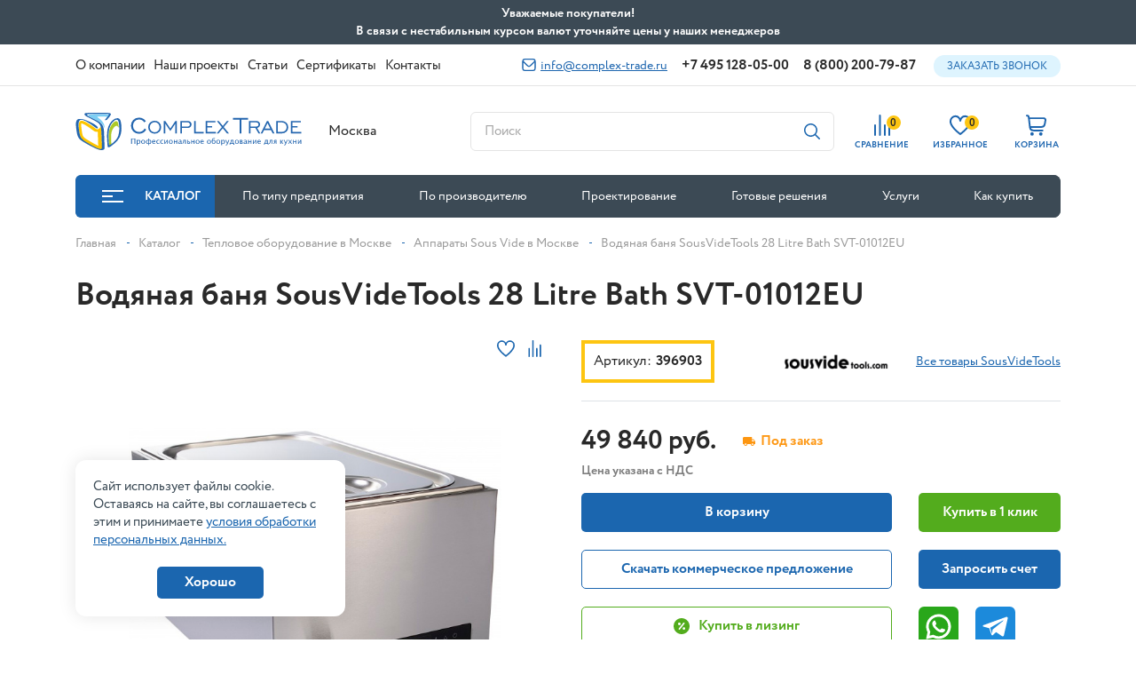

--- FILE ---
content_type: text/html; charset=UTF-8
request_url: https://www.complex-trade.ru/catalog/teplovoe/apparaty-sous-vide/186663/
body_size: 86493
content:
<!doctype html>
<html lang="ru">
<head>
    <meta charset="utf-8">
    <meta name="viewport" content="width=device-width, initial-scale=1.0, maximum-scale=1.0, user-scalable=no"/>
    <meta http-equiv="Content-Type" content="text/html; charset=UTF-8" />
<meta name="keywords" content="Водяная баня SousVideTools 28 Litre Bath SVT-01012EU" />
<meta name="description" content="Купить водяная баня sousvidetools 28 litre bath svt-01012eu  по выгодной цене в интернет-магазине Комплекс Трейд. ✅ 17 лет качественного обслуживания. ✅ Быстрая доставка в Москве и регионам России. ☎️ 8 (800) 200-79-87 (звонок бесплатный). Описание, видео, отзывы, технические характеристики товара." />
<script data-skip-moving="true">(function(w, d, n) {var cl = "bx-core";var ht = d.documentElement;var htc = ht ? ht.className : undefined;if (htc === undefined || htc.indexOf(cl) !== -1){return;}var ua = n.userAgent;if (/(iPad;)|(iPhone;)/i.test(ua)){cl += " bx-ios";}else if (/Windows/i.test(ua)){cl += ' bx-win';}else if (/Macintosh/i.test(ua)){cl += " bx-mac";}else if (/Linux/i.test(ua) && !/Android/i.test(ua)){cl += " bx-linux";}else if (/Android/i.test(ua)){cl += " bx-android";}cl += (/(ipad|iphone|android|mobile|touch)/i.test(ua) ? " bx-touch" : " bx-no-touch");cl += w.devicePixelRatio && w.devicePixelRatio >= 2? " bx-retina": " bx-no-retina";if (/AppleWebKit/.test(ua)){cl += " bx-chrome";}else if (/Opera/.test(ua)){cl += " bx-opera";}else if (/Firefox/.test(ua)){cl += " bx-firefox";}ht.className = htc ? htc + " " + cl : cl;})(window, document, navigator);</script>


<link href="https://cdn.jsdelivr.net/npm/@fancyapps/ui/dist/fancybox.css" type="text/css" rel="stylesheet"/>
<link href="/bitrix/js/ui/design-tokens/dist/ui.design-tokens.css?175015991326358" type="text/css" rel="stylesheet"/>
<link href="/bitrix/js/ui/fonts/opensans/ui.font.opensans.css?17096511352555" type="text/css" rel="stylesheet"/>
<link href="/bitrix/js/main/popup/dist/main.popup.bundle.css?176277536731694" type="text/css" rel="stylesheet"/>
<link href="/local/templates/newcomplextrade/components/bitrix/catalog.element/main/style.css?176856924238025" type="text/css" rel="stylesheet"/>
<link href="/local/templates/newcomplextrade/components/bitrix/system.pagenavigation/reviews/style.css?172050670986" type="text/css" rel="stylesheet"/>
<link href="/local/components/kotico/form.oneclickbuy/templates/.default/style.css?1709651150100" type="text/css" rel="stylesheet"/>
<link href="/local/components/kotico/form.billrequest/templates/.default/style.css?17151725471346" type="text/css" rel="stylesheet"/>
<link href="/local/components/kotico/form.reviews/templates/.default/style.css?1720506709100" type="text/css" rel="stylesheet"/>
<link href="/local/components/kotico/form.leasing/templates/.default/style.css?1720766629100" type="text/css" rel="stylesheet"/>
<link href="/local/components/kotico/catalog.delivery.next/templates/custom/style.css?170965115016624" type="text/css" rel="stylesheet"/>
<link href="/local/templates/newcomplextrade/components/bitrix/sale.location.selector.search/.default/style.css?17096511506401" type="text/css" rel="stylesheet"/>
<link href="/local/templates/newcomplextrade/css/bootstrap.css?1709651150162717" type="text/css" rel="stylesheet" data-template-style="true"/>
<link href="/local/templates/newcomplextrade/css/lib.css?170965115018326" type="text/css" rel="stylesheet" data-template-style="true"/>
<link href="/local/templates/newcomplextrade/css/style.css?1768810474217950" type="text/css" rel="stylesheet" data-template-style="true"/>
<link href="/local/templates/newcomplextrade/css/search.css?17122391405848" type="text/css" rel="stylesheet" data-template-style="true"/>
<link href="/local/templates/newcomplextrade/components/bitrix/sale.basket.basket.line/.default/style.css?17096511504470" type="text/css" rel="stylesheet" data-template-style="true"/>
<link href="/local/templates/newcomplextrade/components/bitrix/menu/top/style.css?17096511504414" type="text/css" rel="stylesheet" data-template-style="true"/>
<link href="/local/templates/newcomplextrade/components/bitrix/menu/catalog/style.css?1709651150256" type="text/css" rel="stylesheet" data-template-style="true"/>
<link href="/local/templates/newcomplextrade/components/bitrix/search.title/corp/style.css?17344388912401" type="text/css" rel="stylesheet" data-template-style="true"/>
<link href="/local/templates/newcomplextrade/components/bitrix/sender.subscribe/footer/style.css?17096511504802" type="text/css" rel="stylesheet" data-template-style="true"/>
<link href="/local/components/kotico/form.callback/templates/.default/style.css?1709651150100" type="text/css" rel="stylesheet" data-template-style="true"/>
<link href="/local/components/kotico/form.pricerequest/templates/.default/style.css?1709651150100" type="text/css" rel="stylesheet" data-template-style="true"/>
<link href="/local/components/kotico/form.analog/templates/.default/style.css?1709651150100" type="text/css" rel="stylesheet" data-template-style="true"/>
<link href="/local/templates/newcomplextrade/template_styles.css?17096511501569" type="text/css" rel="stylesheet" data-template-style="true"/>




<script type="extension/settings" data-extension="currency.currency-core">{"region":"ru"}</script>



            
            <!-- Yandex.Metrika counter -->
            
            <!-- /Yandex.Metrika counter -->
                        
            <!-- Yandex.Metrika counter -->
            
            <!-- /Yandex.Metrika counter -->
                    
        
<link rel="icon" href="/favicon.ico">
<link rel="canonical" href="https://www.complex-trade.ru/catalog/teplovoe/apparaty-sous-vide/186663/" />
    <title>Водяная баня SousVideTools 28 Litre Bath SVT-01012EU купить по низкой цене в Москве | Комплекс Трейд.</title>
                        
            <meta name="yandex-verification" content="30b1651b18c98e0d"/>
    <!-- Global site tag (gtag.js) - Google Analytics -->
                <!-- Novofon -->
        <!-- Novofon -->
</head>
<body>
<div id="panel">
    </div>
<div class="top-top">
    <div class="maxwidth-theme" id="topTop">
        Уважаемые покупатели!<br>
        В связи с нестабильным курсом валют уточняйте цены у наших менеджеров
        <div class="top-top__close" id="topClose">
            <svg xmlns="http://www.w3.org/2000/svg" viewBox="0 0 268.49 268.49" width="12" height="12">
                <path fill="#292929"
                      d="M262.25,6.25h0a21.34,21.34,0,0,0-30.17,0l-97.83,97.83L36.41,6.25a21.32,21.32,0,0,0-30.16,0h0a21.32,21.32,0,0,0,0,30.16l97.83,97.84L6.25,232.08a21.34,21.34,0,0,0,0,30.17h0a21.34,21.34,0,0,0,30.16,0l97.84-97.84,97.83,97.84a21.35,21.35,0,0,0,30.17,0h0a21.35,21.35,0,0,0,0-30.17l-97.84-97.83,97.84-97.84A21.34,21.34,0,0,0,262.25,6.25Z"/>
            </svg>
        </div>
    </div>
</div>
<div class="modal fade" id="cityMobModal">
    <div class="modal-dialog modal-dialog-centered">
        <div class="modal-content ">
            <div class="modal-header">
                <div class="modal-title">Выберите город</div>
                <button type="button" class="close" data-bs-dismiss="modal" aria-label="Close">
                    <svg width="13" height="13" class="ico">
                        <use xlink:href="#svg-close"></use>
                    </svg>
                </button>
            </div>
            <ul class="nav flex-column city-mob-list">
                <li>
                    <label>
                        <input type="radio" name="mob_city" value="Севастополь" checked>
                        <span>Севастополь</span>
                    </label>
                </li>
                <li>
                    <label>
                        <input type="radio" name="mob_city" value="Владивосток" >
                        <span>Владивосток</span>
                    </label>
                </li>
                <li>
                    <label>
                        <input type="radio" name="mob_city" value="Волгоград" >
                        <span>Волгоград</span>
                    </label>
                </li>
                <li>
                    <label>
                        <input type="radio" name="mob_city" value="Екатеринбург" >
                        <span>Екатеринбург</span>
                    </label>
                </li>
                <li>
                    <label>
                        <input type="radio" name="mob_city" value="Краснодар" >
                        <span>Краснодар</span>
                    </label>
                </li>
                <li>
                    <label>
                        <input type="radio" name="mob_city" value="Красноярск" >
                        <span>Красноярск</span>
                    </label>
                </li>
                <li>
                    <label>
                        <input type="radio" name="mob_city" value="Новосибирск" >
                        <span>Новосибирск</span>
                    </label>
                </li>
                <li>
                    <label>
                        <input type="radio" name="mob_city" value="Омск" >
                        <span>Омск</span>
                    </label>
                </li>
                <li>
                    <label>
                        <input type="radio" name="mob_city" value="Омск" >
                        <span>Омск</span>
                    </label>
                </li>
                <li>
                    <label>
                        <input type="radio" name="mob_city" value="Пятигорск" >
                        <span>Пятигорск</span>
                    </label>
                </li>
                <li>
                    <label>
                        <input type="radio" name="mob_city" value="Ростов-на-Дону" >
                        <span>Ростов-на-Дону</span>
                    </label>
                </li>
                <li>
                    <label>
                        <input type="radio" name="mob_city" value="Санкт-Петербург" >
                        <span>Санкт-Петербург</span>
                    </label>
                </li>
                <li>
                    <label>
                        <input type="radio" name="mob_city" value="Симферополь" >
                        <span>Симферополь</span>
                    </label>
                </li>
                <li>
                    <label>
                        <input type="radio" name="mob_city" value="Тюмень" >
                        <span>Тюмень</span>
                    </label>
                </li>
                <li>
                    <label>
                        <input type="radio" name="mob_city" value="Хабаровск" >
                        <span>Хабаровск</span>
                    </label>
                </li>
                <li>
                    <label>
                        <input type="radio" name="mob_city" value="Челябинск" >
                        <span>Челябинск</span>
                    </label>
                </li>
                <li>
                    <label>
                        <input type="radio" name="mob_city" value="Ярославль" >
                        <span>Ярославль</span>
                    </label>
                </li>
            </ul>
        </div>
    </div>
</div>
<div class="complex" id="top">
    <header class="complex__header" id="fixNav">
        <div class="complex__header__top">
            <div class="container ">
                <div class="d-flex justify-content-between align-items-center">
                    <ul class="nav align-items-center complex__header__top__nav">
                        
					<li class=" complex__header__footer__nav__dropdown position-relative">
				<a href="/company/"><span>О компании</span></a>
                            <ul class="nav nav__dropdown nav__dropdown--links nav__dropdown--w25">
                                            <li>
                            <a href="/company/vacancies/">Вакансии</a>
                        </li>
                                    </ul>
            			</li>
					<li class="  ">
				<a href="/projects/"><span>Наши проекты</span></a>
            			</li>
					<li class="  ">
				<a href="/blog/"><span>Статьи</span></a>
            			</li>
					<li class="  ">
				<a href="/sertifikaty/"><span>Сертификаты</span></a>
            			</li>
					<li class="  ">
				<a href="/contacts/"><span>Контакты</span></a>
            			</li>
		
                    </ul>
                    <div class="complex__header__top__right d-flex align-items-center">
                            <a href="mailto:info@complex-trade.ru" class="complex__header__mail">
        <svg width="16" height="14" class="ico">
            <use xlink:href="#svg-mail"></use>
        </svg>
        info@complex-trade.ru    </a>

                                <a href="tel:+74951280500" class="phone zphone">+7 495 128-05-00</a>
        <a href="tel:88002007987" class="phone ">8 (800) 200-79-87</a>

                        <button class="btn-blue" data-bs-toggle="modal" data-bs-target="#telModal">Заказать звонок
                        </button>
                    </div>
                </div>
            </div>
        </div>
        <div class="complex__header__middle">
            <div class="complex__header__middle__fix">
                <div class="container ">
                    <div class="row align-items-center">
                        <div class="col-xl-3 col-6 complex__header__middle__fix__col-logo">
                            <a href="/" class="complex__header__logo-middle">
                                <svg width="264" height="44" class="ico">
                                    <use xlink:href="#svg-logo"></use>
                                </svg>
                            </a>
                            <button class="btn-cat btn-cat--fix" data-bs-target="#catalogModal" data-bs-toggle="modal">
                                <div class="ico-toggle ico-toggle--min mr-12">
                                    <span></span>
                                </div>
                                Каталог
                            </button>
                        </div>
                                                    <div class="col-lg-2 complex__header__middle__fix__col-city">
                                <div class="complex__header__col-city">
                                    <link rel="stylesheet" href="/bitrix/css/webfly.seocities/popup.css"/>
<div class='region'>
     <a class='region_name'>Москва</a>
	<div class='select-city'><a href="https://vladivostok.complex-trade.ru/catalog/teplovoe/apparaty-sous-vide/186663/">Владивосток</a><a href="https://volgograd.complex-trade.ru/catalog/teplovoe/apparaty-sous-vide/186663/">Волгоград</a><a href="https://ekb.complex-trade.ru/catalog/teplovoe/apparaty-sous-vide/186663/">Екатеринбург</a><a href="https://krd.complex-trade.ru/catalog/teplovoe/apparaty-sous-vide/186663/">Краснодар</a><a href="https://krasnoyarsk.complex-trade.ru/catalog/teplovoe/apparaty-sous-vide/186663/">Красноярск</a><a href="https://novosibirsk.complex-trade.ru/catalog/teplovoe/apparaty-sous-vide/186663/">Новосибирск</a><a href="https://omsk.complex-trade.ru/catalog/teplovoe/apparaty-sous-vide/186663/">Омск</a><a href="https://pyatigorsk.complex-trade.ru/catalog/teplovoe/apparaty-sous-vide/186663/">Пятигорск</a><a href="https://rostov.complex-trade.ru/catalog/teplovoe/apparaty-sous-vide/186663/">Ростов-на-Дону</a><a href="https://spb.complex-trade.ru/catalog/teplovoe/apparaty-sous-vide/186663/">Санкт-Петербург</a><a href="https://simferopol.complex-trade.ru/catalog/teplovoe/apparaty-sous-vide/186663/">Симферополь</a><a href="https://tyumen.complex-trade.ru/catalog/teplovoe/apparaty-sous-vide/186663/">Тюмень</a><a href="https://habarovsk.complex-trade.ru/catalog/teplovoe/apparaty-sous-vide/186663/">Хабаровск</a><a href="https://chelyabinsk.complex-trade.ru/catalog/teplovoe/apparaty-sous-vide/186663/">Челябинск</a><a href="https://yaroslavl.complex-trade.ru/catalog/teplovoe/apparaty-sous-vide/186663/">Ярославль</a></div></div>
                                </div>
                            </div>
                                                <div class="col-lg-4 complex__header__middle__fix__col-search">
                            <div class="complex__header__middle__search-col">
                                <div class="complex__form complex__form--search">
                                    <input type="text" required class="complex__form__inp" placeholder="Поиск"
                                           data-bs-toggle="modal" data-bs-target="#searchModal" readonly>
                                    <button class="complex__form__submit-s" data-bs-toggle="modal"
                                            data-bs-target="#searchModal">
                                        <svg width="18" height="18" class="ico">
                                            <use xlink:href="#svg-search"></use>
                                        </svg>
                                    </button>
                                </div>
                            </div>
                        </div>


                        <div class="col-lg-3 complex__header__middle__fix__col-tel">
                            <div class="d-flex align-items-center justify-content-between">
                                <div class="phones">
                                    <a href="tel:88002007987" class="phone">8-800-20-07-987</a>
<a href="tel:+74955422900" class="phone zphone">+7 495 542-29-00</a>
                                </div>
                                <a href="mailto:info@complex-trade.ru" class="mail">
    info@complex-trade.ru
</a>
                            </div>
                        </div>
                        <div class="d-xl-none col-6 complex__header__mob-col-right">
                            <ul class="nav justify-content-end align-items-center complex__header__mob-col-right__list">
                                                                <li>
                                    <a href="mailto:info@complex-trade.ru">
                                        <svg width="16" height="14">
                                            <use xlink:href="#svg-mail"></use>
                                        </svg>
                                    </a>
                                </li>
                                <li>
                                    <a href="tel:+74951280500">
                                        <svg width="16" height="16">
                                            <use xlink:href="#svg-tel"></use>
                                        </svg>
                                    </a>
                                </li>
                                <li>
                                    <button class="hamburger  hamburger--collapse navbar-toggler collapsed"
                                            data-bs-toggle="collapse"
                                            data-bs-target="#navDopMenu" aria-expanded="false"
                                            aria-label="Toggle navigation">
                                      <span class="hamburger-box">
                                        <span class="hamburger-inner"></span>
                                      </span>
                                    </button>
                                </li>
                            </ul>
                        </div>
                        <div class="col-xl-3 col-12 complex__header__middle__fix__col-right">
                            <div class="container">
                                <ul class="complex__header__middle__right nav">
                                    <li class="complex__header__middle__right__mob-cat-nav">
                                        <a href="#catalogModal" data-bs-toggle="modal"
                                           class="complex__header__toggle-catalog">
                                            <div class="toggle-ico ico">
                                                <span class="toggle-ico__top"></span>
                                                <span class="toggle-ico__center"></span>
                                                <span class="toggle-ico__bottom"></span>
                                            </div>
                                            <span class="text-pc">Каталог </span>
                                            <span class="text-mob">Каталог товаров</span>
                                        </a>
                                    </li>
                                    <li class="complex__header__middle__right__mob-search">
                                        <a data-bs-toggle="modal" href="#searchModal" class="complex__header__item-r"
                                           id="mobSearchOpen">
                                            <div class="complex__header__item-r__ico">
                                                <svg width="20" height="20">
                                                    <use xlink:href="#svg-search"></use>
                                                </svg>
                                            </div>
                                        </a>
                                    </li>
                                    <li>
                                        <a href="/catalog/compare.php" class="complex__header__item-r">
                                            <div class="complex__header__item-r__ico">
                                                <span class="complex__header__item-r__count compare-count">
                                                    0                                                </span>
                                                <svg width="18" height="24">
                                                    <use xlink:href="#svg-compare"></use>
                                                </svg>
                                            </div>
                                            <span class="complex__header__item-r__caption">СРАВНЕНИЕ</span>
                                        </a>
                                    </li>
                                    <li>
                                        <a href="/favorites/" class="complex__header__item-r">
                                            <div class="complex__header__item-r__ico">
                                                                                                <span
                                                    class="complex__header__item-r__count favorites-count">0</span>
                                                <svg width="24" height="22">
                                                    <use xlink:href="#svg-fav"></use>
                                                </svg>
                                            </div>
                                            <span class="complex__header__item-r__caption">ИЗБРАННОЕ</span>
                                        </a>
                                    </li>
                                    <li>
                                        <div id="bx_basketFKauiI" class="bx-basket bx-opener"><!--'start_frame_cache_bx_basketFKauiI'--><a href="/basket/" class="complex__header__item-r">
    <div class="complex__header__item-r__ico">
                <svg width="23" height="24">
            <use xlink:href="#svg-cart"></use>
        </svg>
    </div>
    <span class="complex__header__item-r__caption">КОРЗИНА</span>
</a>
<!--'end_frame_cache_bx_basketFKauiI'--></div>
                                    </li>
                                </ul>
                            </div>
                        </div>
                    </div>

                </div>
            </div>
        </div>
        <div class="container complex__header__footer">
            
    <ul class="nav complex__header__footer__nav">
                    <li class=" ">
                                    <a href="#catalogModal" data-bs-toggle="modal" class="complex__header__toggle-catalog">
                        <div class="ico-toggle mr-24">
                            <span></span>
                        </div>
                        Каталог                    </a>
                            </li>
                    <li class=" ">
                                    <a href="/oborudovanie/">По типу предприятия</a>
                                                            <ul class="nav nav__dropdown ">
                                                                                                            <li>
                                    <a href="/oborudovanie/restoran/">Ресторан</a>
                                </li>
                            
                                                                                    <li>
                                    <a href="/oborudovanie/kafe/">Кафе</a>
                                </li>
                            
                                                                                    <li>
                                    <a href="/oborudovanie/fast-fud/">Фаст-фуд</a>
                                </li>
                            
                                                                                    <li>
                                    <a href="/oborudovanie/supermarket/">Супермаркет</a>
                                </li>
                            
                                                                                    <li>
                                    <a href="/oborudovanie/pitstseriya/">Пиццерия</a>
                                </li>
                            
                                                                                    <li>
                                    <a href="/oborudovanie/bar/">Бар</a>
                                </li>
                            
                                                                                    <li>
                                    <a href="/oborudovanie/konditerskaya/">Кондитерская</a>
                                </li>
                            
                                                                                    <li>
                                    <a href="/oborudovanie/pekarnya/">Пекарня</a>
                                </li>
                            
                                                                                    <li>
                                    <a href="/oborudovanie/kofeynya/">Кофейня</a>
                                </li>
                            
                                                                                    <li>
                                    <a href="/oborudovanie/stolovaya/">Столовая</a>
                                </li>
                            
                                                                                    <li>
                                    <a href="/oborudovanie/dzhellateriya/">Джеллатерия</a>
                                </li>
                            
                                                                                    <li>
                                    <a href="/oborudovanie/fud-trak/">Фуд-трак</a>
                                </li>
                            
                                                                                    <li>
                                    <a href="/oborudovanie/tsvetochnyy-magazin/">Цветочный магазин</a>
                                </li>
                            
                                                                                    <li>
                                    <a href="/oborudovanie/sklad/">Склад</a>
                                </li>
                            
                                                                                    <li>
                                    <a href="/oborudovanie/fabrika-kukhni/">Фабрика кухни</a>
                                </li>
                            
                                                                                    <li>
                                    <a href="/oborudovanie/myasnoe-proizvodstvo/">Мясное производство</a>
                                </li>
                            
                                                                    </ul>
                                            </li>
                    <li class=" ">
                                    <a href="/brands/">По производителю</a>
                                                            <ul class="nav nav__dropdown ">
                                                                                                            <li>
                                    <a href="/brands/1zpresso/">1Zpresso</a>
                                </li>
                            
                                                                                    <li>
                                    <a href="/brands/abat/">Abat</a>
                                </li>
                            
                                                                                    <li>
                                    <a href="/brands/abert/">Abert</a>
                                </li>
                            
                                                                                    <li>
                                    <a href="/brands/abresto/">Abresto</a>
                                </li>
                            
                                                                                    <li>
                                    <a href="/brands/acm_srl/">ACM Srl</a>
                                </li>
                            
                                                                                    <li>
                                    <a href="/brands/adler/">Adler</a>
                                </li>
                            
                                                                                    <li>
                                    <a href="/brands/aexperial/">Aexperial</a>
                                </li>
                            
                                                                                    <li>
                                    <a href="/brands/airhot/">Airhot</a>
                                </li>
                            
                                                                                    <li>
                                    <a href="/brands/alphatech/">Alphatech</a>
                                </li>
                            
                                                                                    <li>
                                    <a href="/brands/alto_shaam/">Alto-Shaam</a>
                                </li>
                            
                                                                                    <li>
                                    <a href="/brands/amalfi/">Amalfi</a>
                                </li>
                            
                                                                                    <li>
                                    <a href="/brands/american_metalcraft/">American Metalcraft</a>
                                </li>
                            
                                                                                    <li>
                                    <a href="/brands/amika/">Amika</a>
                                </li>
                            
                                                                                    <li>
                                    <a href="/brands/anfim/">Anfim</a>
                                </li>
                            
                                                                                    <li>
                                    <a href="/brands/angelo_po/">Angelo Po</a>
                                </li>
                            
                                                                                    <li>
                                    <a href="/brands/animo/">Animo</a>
                                </li>
                            
                                                                                    <li>
                                    <a href="/brands/anko/">Anko</a>
                                </li>
                            
                                                                                    <li>
                                    <a href="/brands/apach_bakery_line/">Apach Bakery Line</a>
                                </li>
                            
                                                                                    <li>
                                    <a href="/brands/apach_chef_line/">Apach Chef Line</a>
                                </li>
                            
                                                                                    <li>
                                    <a href="/brands/apach/">Apach Cook Line</a>
                                </li>
                            
                                                                                    <li>
                                    <a href="/brands/appetitt/">AppetiTT</a>
                                </li>
                            
                                                                                    <li>
                                    <a href="/brands/aps/">APS</a>
                                </li>
                            
                                                                                    <li>
                                    <a href="/brands/arc/">ARC</a>
                                </li>
                            
                                                                                    <li>
                                    <a href="/brands/arcos/">Arcos</a>
                                </li>
                            
                                                                                    <li>
                                    <a href="/brands/arcteac/">ARCTEAC</a>
                                </li>
                            
                                                                                    <li>
                                    <a href="/brands/aristarco/">Aristarco</a>
                                </li>
                            
                                                                                    <li>
                                    <a href="/brands/arkto/">ARKTO</a>
                                </li>
                            
                                                                                    <li>
                                    <a href="/brands/artmecc/">Artmecc</a>
                                </li>
                            
                                                                                    <li>
                                    <a href="/brands/asko/">ASKO</a>
                                </li>
                            
                                                                                    <li>
                                    <a href="/brands/assum/">Assum</a>
                                </li>
                            
                                                                                    <li>
                                    <a href="/brands/astell/">Astell</a>
                                </li>
                            
                                                                                    <li>
                                    <a href="/brands/astoria_c_m_a_/">Astoria (C.M.A.)</a>
                                </li>
                            
                                                                                    <li>
                                    <a href="/brands/astropit/">Astropit</a>
                                </li>
                            
                                                                                    <li>
                                    <a href="/brands/ata/">ATA</a>
                                </li>
                            
                                                                                    <li>
                                    <a href="/brands/atalay/">Atalay</a>
                                </li>
                            
                                                                                    <li>
                                    <a href="/brands/atesy/">ATESY</a>
                                </li>
                            
                                                                                    <li>
                                    <a href="/brands/atollspeed/">AtollSpeed</a>
                                </li>
                            
                                                                                    <li>
                                    <a href="/brands/atrepan/">Atrepan</a>
                                </li>
                            
                                                                                    <li>
                                    <a href="/brands/aucma/">Aucma</a>
                                </li>
                            
                                                                                    <li>
                                    <a href="/brands/aurea/">Aurea</a>
                                </li>
                            
                                                                                    <li>
                                    <a href="/brands/avintage/">Avintage</a>
                                </li>
                            
                                                                                    <li>
                                    <a href="/brands/azimut/">Azimut</a>
                                </li>
                            
                                                                                    <li>
                                    <a href="/brands/bake_off/">Bake Off</a>
                                </li>
                            
                                                                                    <li>
                                    <a href="/brands/barrel/">BARREL</a>
                                </li>
                            
                                                                    </ul>
                                            </li>
                    <li class=" ">
                                    <a href="/proektirovanie/">Проектирование</a>
                                                </li>
                    <li class=" ">
                                    <a href="/gotovie_resheniya/">Готовые решения</a>
                                                </li>
                    <li class="complex__header__footer__nav__dropdown position-relative">
                                    <a href="/services/">Услуги</a>
                                                            <ul class="nav nav__dropdown nav__dropdown--links nav__dropdown--w345">
                                                                                                            <li>
                                    <a href="/services/vse-v-odnom/">Все в одном месте</a>
                                </li>
                            
                                                                                    <li>
                                    <a href="/proektirovanie/">Проектирование</a>
                                </li>
                            
                                                                                    <li>
                                    <a href="/services/gotovye-resheniya-dlya-vashego-biznesa/">Готовые решения для вашего бизнеса</a>
                                </li>
                            
                                                                                    <li>
                                    <a href="/services/otgruzka-24-7/">Отгрузка 24/7</a>
                                </li>
                            
                                                                                    <li>
                                    <a href="/services/montazh/">Монтаж</a>
                                </li>
                            
                                                                                    <li>
                                    <a href="/services/servisnaya-sluzhba/">Ремонт оборудования</a>
                                </li>
                            
                                                                    </ul>
                                            </li>
                    <li class="complex__header__footer__nav__dropdown position-relative">
                                    <a href="/how_buy/">Как купить</a>
                                                            <ul class="nav nav__dropdown nav__dropdown--links nav__dropdown--w25">
                                                                                                            <li>
                                    <a href="/how_buy/payment/">Условия оплаты</a>
                                </li>
                            
                                                                                    <li>
                                    <a href="/how_buy/delivery/">Условия доставки</a>
                                </li>
                            
                                                                                    <li>
                                    <a href="/how_buy/warranty/">Гарантия на товар</a>
                                </li>
                            
                                                                    </ul>
                                            </li>
            </ul>

        </div>
        <div class="complex__header__mob-dop-nav">
            <div class="collapse" id="navDopMenu">
                <div class="container">
                    	<ul class="nav d-block complex__header__mob-navigation">
		                                <li class="accordion-item">
                <a class="collapsed"
                   data-bs-toggle="collapse"
                   data-bs-target="#collapseService_0"
                   href="/company/">
                    О компании                </a>
                <div class="accordion-collapse collapse" id="collapseService_0">
                    <ul class="nav d-block">
                                                    <li class="collapse__sub-item"><a href="/company/vacancies/">Вакансии</a></li>
                                            </ul>
                </div>
            		                                <li>
                    <a href="/projects/"><span>Наши проекты</span></a>
                </li>
            		                                <li>
                    <a href="/gotovie_resheniya/"><span>Готовые решения</span></a>
                </li>
            		                                <li>
                    <a href="/sertifikaty/"><span>Сертификаты</span></a>
                </li>
            		                                <li>
                    <a href="/blog/"><span>Статьи</span></a>
                </li>
            		                                <li class="accordion-item">
                <a class="collapsed"
                   data-bs-toggle="collapse"
                   data-bs-target="#collapseService_5"
                   href="/services/">
                    Услуги                </a>
                <div class="accordion-collapse collapse" id="collapseService_5">
                    <ul class="nav d-block">
                                                    <li class="collapse__sub-item"><a href="/services/vse-v-odnom/">Все в одном месте</a></li>
                                                    <li class="collapse__sub-item"><a href="/services/proektirovanie/">Проектирование</a></li>
                                                    <li class="collapse__sub-item"><a href="/services/gotovye-resheniya-dlya-vashego-biznesa/">Готовые решения для вашего бизнеса</a></li>
                                                    <li class="collapse__sub-item"><a href="/services/otgruzka-24-7/">Отгрузка 24/7</a></li>
                                                    <li class="collapse__sub-item"><a href="/services/montazh/">Монтаж</a></li>
                                                    <li class="collapse__sub-item"><a href="/services/servisnaya-sluzhba/">Ремонт оборудования</a></li>
                                            </ul>
                </div>
            		                                <li class="accordion-item">
                <a class="collapsed"
                   data-bs-toggle="collapse"
                   data-bs-target="#collapseService_6"
                   href="/how_buy/">
                    Как купить                </a>
                <div class="accordion-collapse collapse" id="collapseService_6">
                    <ul class="nav d-block">
                                                    <li class="collapse__sub-item"><a href="/how_buy/payment/">Условия оплаты</a></li>
                                                    <li class="collapse__sub-item"><a href="/how_buy/delivery/">Условия доставки</a></li>
                                                    <li class="collapse__sub-item"><a href="/how_buy/warranty/">Гарантия на товар</a></li>
                                            </ul>
                </div>
            		                                <li>
                    <a href="/contacts/"><span>Контакты</span></a>
                </li>
            			</ul>

                </div>
            </div>
        </div>
    </header>

    <div class="modal" id="catalogModal" tabindex="-1" aria-hidden="true">
        <div class="modal-dialog modal-fullscreen complex__catalog-nav">
            <div class="modal-content">
                <div class="complex__catalog-nav__header">
    <div class="container">
        <div class="row align-items-center">
            <div class="col-xl-4">
                <div class="d-flex align-items-center justify-content-between">
                    <div class="complex__catalog-nav__header__logo">
                        <a href="/">
                            <svg width="210" height="35" class="ico">
                                <use xlink:href="#svg-logo"></use>
                            </svg>
                        </a>
                    </div>
                    <button class="btn-cat catalog-close" data-bs-dismiss="modal">
                        <svg width="12" height="12" class="ico mr-12">
                            <use xlink:href="#svg-close"></use>
                        </svg>
                        Каталог
                    </button>
                </div>
            </div>
            <div class="col-xl-8 col-lg-6">
                <div class="complex__catalog-nav__header__search-col">
                    <form action="" class="complex__form complex__form--search">
                        <input type="text" required class="complex__form__inp" id="search_input"
                               placeholder="Поиск по каталогу" oninput="findSection()">
                        <input type="hidden" id="hidden_input">
                        <button class="complex__form__submit-s catalog_search_btn">
                            <svg width="18" height="18" class="ico">
                                <use xlink:href="#svg-search"></use>
                            </svg>
                        </button>
                        <button type="button" class="complex__form__close" aria-label="Close">
                            <svg width="13" height="13" class="ico">
                                <use xlink:href="#svg-close"></use>
                            </svg>
                        </button>
                    </form>
                    <div class="complex__catalog-nav__header__example">
                        Например, <a href="/catalog/oborudovanie-dlya-bara/blendery/">Блендеры</a>
                    </div>
                </div>
            </div>
        </div>
    </div>
</div>
<div class="complex__catalog-nav__body">
    <div class="container">
        <div class="row complex__catalog-nav__body__row">
            <div class="col-xl-4">
                <ul class="nav complex__catalog-nav__list" id="catalogNavNain">
                                            <li data-hover-menu="Тепловое оборудование">
                            <a href="/catalog/teplovoe/" class="complex__catalog-nav__list__item">
                                                                                                    <div class="complex__catalog-nav__list__item__ico">
                                        <img width="32" height="32"
                                             src="[data-uri]"
                                             class="lazy" alt="" data-src="/upload/uf/386/386e315c167acc1c43ca5eff0fb6e4e1.svg"/>
                                    </div>
                                                                Тепловое оборудование                            </a>
                        </li>
                                            <li data-hover-menu="Хлебопекарное и кондитерское">
                            <a href="/catalog/khlebopekarnoe-i-konditerskoe-oborudovanie/" class="complex__catalog-nav__list__item">
                                                                                                    <div class="complex__catalog-nav__list__item__ico">
                                        <img width="32" height="32"
                                             src="[data-uri]"
                                             class="lazy" alt="" data-src="/upload/uf/db1/db1d6229130d6072da3bef4c7825612b.svg"/>
                                    </div>
                                                                Хлебопекарное и кондитерское                            </a>
                        </li>
                                            <li data-hover-menu="Посудомоечное оборудование">
                            <a href="/catalog/posudomoechnoe/" class="complex__catalog-nav__list__item">
                                                                                                    <div class="complex__catalog-nav__list__item__ico">
                                        <img width="32" height="32"
                                             src="[data-uri]"
                                             class="lazy" alt="" data-src="/upload/uf/995/995960a0e7fa0200fed59a5c9ab41654.svg"/>
                                    </div>
                                                                Посудомоечное оборудование                            </a>
                        </li>
                                            <li data-hover-menu="Электромеханическое">
                            <a href="/catalog/elektromekhanicheskoe/" class="complex__catalog-nav__list__item">
                                                                                                    <div class="complex__catalog-nav__list__item__ico">
                                        <img width="32" height="32"
                                             src="[data-uri]"
                                             class="lazy" alt="" data-src="/upload/uf/d05/d05605d03075aeaeda13b690ac65b017.svg"/>
                                    </div>
                                                                Электромеханическое                            </a>
                        </li>
                                            <li data-hover-menu="Оборудование для бара">
                            <a href="/catalog/oborudovanie-dlya-bara/" class="complex__catalog-nav__list__item">
                                                                                                    <div class="complex__catalog-nav__list__item__ico">
                                        <img width="32" height="32"
                                             src="[data-uri]"
                                             class="lazy" alt="" data-src="/upload/uf/09e/09e3e95d0b8f7ab7d4d96b7a26456d47.svg"/>
                                    </div>
                                                                Оборудование для бара                            </a>
                        </li>
                                            <li data-hover-menu="Оборудование для кофеен">
                            <a href="/catalog/oborudovanie-dlya-kofeen/" class="complex__catalog-nav__list__item">
                                                                                                    <div class="complex__catalog-nav__list__item__ico">
                                        <img width="32" height="32"
                                             src="[data-uri]"
                                             class="lazy" alt="" data-src="/upload/uf/2e2/daacz93t1vmr31vcau4c5dgtoxzi0rt4.svg"/>
                                    </div>
                                                                Оборудование для кофеен                            </a>
                        </li>
                                            <li data-hover-menu="Оборудование для фаст-фуда">
                            <a href="/catalog/oborudovanie-dlya-fast-fuda/" class="complex__catalog-nav__list__item">
                                                                                                    <div class="complex__catalog-nav__list__item__ico">
                                        <img width="32" height="32"
                                             src="[data-uri]"
                                             class="lazy" alt="" data-src="/upload/uf/1c1/1c18cfdfa81b163b4c9d98a5eac7b898.svg"/>
                                    </div>
                                                                Оборудование для фаст-фуда                            </a>
                        </li>
                                            <li data-hover-menu="Холодильное оборудование">
                            <a href="/catalog/kholodilnoe/" class="complex__catalog-nav__list__item">
                                                                                                    <div class="complex__catalog-nav__list__item__ico">
                                        <img width="32" height="32"
                                             src="[data-uri]"
                                             class="lazy" alt="" data-src="/upload/uf/f5b/aa95twrqto91tfwbip2ncwyg0yjll4me.svg"/>
                                    </div>
                                                                Холодильное оборудование                            </a>
                        </li>
                                            <li data-hover-menu="Нейтральное оборудование">
                            <a href="/catalog/neytralnoe/" class="complex__catalog-nav__list__item">
                                                                                                    <div class="complex__catalog-nav__list__item__ico">
                                        <img width="32" height="32"
                                             src="[data-uri]"
                                             class="lazy" alt="" data-src="/upload/uf/e07/e07171d0cea5aae06391d002ced19267.svg"/>
                                    </div>
                                                                Нейтральное оборудование                            </a>
                        </li>
                                            <li data-hover-menu="Упаковочное оборудование">
                            <a href="/catalog/upakovochnoe-oborudovanie/" class="complex__catalog-nav__list__item">
                                                                                                    <div class="complex__catalog-nav__list__item__ico">
                                        <img width="32" height="32"
                                             src="[data-uri]"
                                             class="lazy" alt="" data-src="/upload/uf/edd/edd676bffd2f8eff4a2b89c76538b1ec.svg"/>
                                    </div>
                                                                Упаковочное оборудование                            </a>
                        </li>
                                            <li data-hover-menu="Водоподготовка">
                            <a href="/catalog/vodopodgotovkaa/" class="complex__catalog-nav__list__item">
                                                                                                    <div class="complex__catalog-nav__list__item__ico">
                                        <img width="32" height="32"
                                             src="[data-uri]"
                                             class="lazy" alt="" data-src="/upload/uf/9c3/w0o8k5r1dyjtlt95ke0rquhka7bcmtk6.svg"/>
                                    </div>
                                                                Водоподготовка                            </a>
                        </li>
                                            <li data-hover-menu="Весовое оборудование">
                            <a href="/catalog/vesovoe-oborudovanie/" class="complex__catalog-nav__list__item">
                                                                                                    <div class="complex__catalog-nav__list__item__ico">
                                        <img width="32" height="32"
                                             src="[data-uri]"
                                             class="lazy" alt="" data-src="/upload/uf/dfc/dfc7cc65d25fcd612563517ea19f4136.svg"/>
                                    </div>
                                                                Весовое оборудование                            </a>
                        </li>
                                            <li data-hover-menu="Линии раздачи">
                            <a href="/catalog/linii-razdachi/" class="complex__catalog-nav__list__item">
                                                                                                    <div class="complex__catalog-nav__list__item__ico">
                                        <img width="32" height="32"
                                             src="[data-uri]"
                                             class="lazy" alt="" data-src="/upload/uf/ec2/ec241b75eb927068205a79c16b1e4834.svg"/>
                                    </div>
                                                                Линии раздачи                            </a>
                        </li>
                                            <li data-hover-menu="Салат-бары, шведские столы">
                            <a href="/catalog/salat-bary/" class="complex__catalog-nav__list__item">
                                                                                                    <div class="complex__catalog-nav__list__item__ico">
                                        <img width="32" height="32"
                                             src="[data-uri]"
                                             class="lazy" alt="" data-src="/upload/uf/bc1/bc10eccc833b0bbcecf338807a162c72.svg"/>
                                    </div>
                                                                Салат-бары, шведские столы                            </a>
                        </li>
                                            <li data-hover-menu="Мясоперерабатывающее">
                            <a href="/catalog/myasopererabatyvayushchee/" class="complex__catalog-nav__list__item">
                                                                                                    <div class="complex__catalog-nav__list__item__ico">
                                        <img width="32" height="32"
                                             src="[data-uri]"
                                             class="lazy" alt="" data-src="/upload/uf/923/hy2j9y4el3f3bp522jqszibmjc6953dd.svg"/>
                                    </div>
                                                                Мясоперерабатывающее                            </a>
                        </li>
                                            <li data-hover-menu="Оборудование для дезинфекции">
                            <a href="/catalog/oborudovanie-dlya-dezinfektsii-i-ochistki/" class="complex__catalog-nav__list__item">
                                                                                                    <div class="complex__catalog-nav__list__item__ico">
                                        <img width="32" height="32"
                                             src="[data-uri]"
                                             class="lazy" alt="" data-src="/upload/uf/2cf/lm3ljh18pohdzpxnzluwlqe2urmatm32.svg"/>
                                    </div>
                                                                Оборудование для дезинфекции                            </a>
                        </li>
                                            <li data-hover-menu="Оборудование для прачечной">
                            <a href="/catalog/oborudovanie-dlya-prachechnoy/" class="complex__catalog-nav__list__item">
                                                                                                    <div class="complex__catalog-nav__list__item__ico">
                                        <img width="32" height="32"
                                             src="[data-uri]"
                                             class="lazy" alt="" data-src="/upload/uf/c5e/c5eea06fd15fce1d01511cd3fa852c02.svg"/>
                                    </div>
                                                                Оборудование для прачечной                            </a>
                        </li>
                                            <li data-hover-menu="Оборудование для санузлов">
                            <a href="/catalog/oborudovanie-dlya-obshchestvennykh-sanuzlov/" class="complex__catalog-nav__list__item">
                                                                                                    <div class="complex__catalog-nav__list__item__ico">
                                        <img width="32" height="32"
                                             src="[data-uri]"
                                             class="lazy" alt="" data-src="/upload/uf/23f/f41pj9xu4raujrfc852ewbw79guj24uz.svg"/>
                                    </div>
                                                                Оборудование для санузлов                            </a>
                        </li>
                                            <li data-hover-menu="Посуда и инвентарь">
                            <a href="/catalog/posuda-i-inventar/" class="complex__catalog-nav__list__item">
                                                                                                    <div class="complex__catalog-nav__list__item__ico">
                                        <img width="32" height="32"
                                             src="[data-uri]"
                                             class="lazy" alt="" data-src="/upload/uf/f02/f024bee7c89a3d44737570c9756b3aa8.svg"/>
                                    </div>
                                                                Посуда и инвентарь                            </a>
                        </li>
                                            <li data-hover-menu="Торговое оборудование">
                            <a href="/catalog/torgovoe-oborudovanie/" class="complex__catalog-nav__list__item">
                                                                                                    <div class="complex__catalog-nav__list__item__ico">
                                        <img width="32" height="32"
                                             src="[data-uri]"
                                             class="lazy" alt="" data-src="/upload/uf/f6f/f6fe60265e4d13ee54c5f4fa4575327a.svg"/>
                                    </div>
                                                                Торговое оборудование                            </a>
                        </li>
                                            <li data-hover-menu="Точки продаж">
                            <a href="/catalog/tochki-prodazh/" class="complex__catalog-nav__list__item">
                                                                                                    <div class="complex__catalog-nav__list__item__ico">
                                        <img width="32" height="32"
                                             src="[data-uri]"
                                             class="lazy" alt="" data-src="/upload/uf/a18/j3xlv1mjcoe1sgdjqmvg10e2z39qz9o1.svg"/>
                                    </div>
                                                                Точки продаж                            </a>
                        </li>
                                            <li data-hover-menu="Мебель для общепита">
                            <a href="/catalog/mebel-dlya-obshchepita/" class="complex__catalog-nav__list__item">
                                                                                                    <div class="complex__catalog-nav__list__item__ico">
                                        <img width="32" height="32"
                                             src="[data-uri]"
                                             class="lazy" alt="" data-src="/upload/uf/188/nr9i1zkaiakzosv4b50iyoqw8085ptu8.svg"/>
                                    </div>
                                                                Мебель для общепита                            </a>
                        </li>
                                            <li data-hover-menu="Запчасти">
                            <a href="/catalog/zapchasti/" class="complex__catalog-nav__list__item">
                                                                                                    <div class="complex__catalog-nav__list__item__ico">
                                        <img width="32" height="32"
                                             src="[data-uri]"
                                             class="lazy" alt="" data-src="/upload/uf/cc2/465s4u60vvrwkd3szh4j7dqwn44ry509.svg"/>
                                    </div>
                                                                Запчасти                            </a>
                        </li>
                                        <li class="complex__mob-link complex__catalog-nav__mob-dvd">
                        <a href="/oborudovanie/" class="complex__catalog-nav__mob-link">
                            <div class="complex__catalog-nav__list__item__ico">
                                <img width="32" height="32"
                                     src="[data-uri]"
                                     class="lazy" alt="" data-src="/local/templates/newcomplextrade/img/cat17.svg"/>
                            </div>
                            По типу предприятия
                        </a>
                    </li>
                    <li class="complex__mob-link">
                        <a href="/brands/" class="complex__catalog-nav__mob-link">
                            <div class="complex__catalog-nav__list__item__ico">
                                <img width="32" height="32"
                                     src="[data-uri]"
                                     class="lazy" alt="" data-src="/local/templates/newcomplextrade/img/cat18.svg"/>
                            </div>
                            По производителю
                        </a>
                    </li>
                </ul>
            </div>
            <div class="col-xl-8">
                <div class="complex__catalog-nav__right">
                                            <nav id="Тепловое оборудование" class="complex__catalog-nav__list__submenu">
                            <div class="row">
                                                                    <div class="col-xl-6">
                                                                                    <div class="complex__nav-alphabet">
                                                <div class="complex__nav-alphabet__letter">А</div>
                                                <ul class="nav d-block complex__nav-alphabet__list">
                                                                                                            <li>
                                                            <a href="/catalog/teplovoe/aksessuary-dlya-teplovogo-oborudovaniya/" data-name="Аксессуары для теплового оборудования" onmouseover="showPopularBrands(this);">
                                                                Аксессуары для теплового оборудования                                                            </a>
                                                        </li>
                                                                                                            <li>
                                                            <a href="/catalog/teplovoe/apparaty-sous-vide/" data-name="Аппараты Sous Vide" onmouseover="showPopularBrands(this);">
                                                                Аппараты Sous Vide                                                            </a>
                                                        </li>
                                                                                                            <li>
                                                            <a href="/catalog/teplovoe/apparaty-dlya-otvarivaniya-i-varki-garnirov/" data-name="Аппараты для отваривания и варки гарниров" onmouseover="showPopularBrands(this);">
                                                                Аппараты для отваривания и варки гарниров                                                            </a>
                                                        </li>
                                                                                                    </ul>
                                            </div>
                                                                                    <div class="complex__nav-alphabet">
                                                <div class="complex__nav-alphabet__letter">В</div>
                                                <ul class="nav d-block complex__nav-alphabet__list">
                                                                                                            <li>
                                                            <a href="/catalog/teplovoe/vapo-grili/" data-name="Вапо грили" onmouseover="showPopularBrands(this);">
                                                                Вапо грили                                                            </a>
                                                        </li>
                                                                                                            <li>
                                                            <a href="/catalog/teplovoe/vodonagrevateli/" data-name="Водонагреватели" onmouseover="showPopularBrands(this);">
                                                                Водонагреватели                                                            </a>
                                                        </li>
                                                                                                            <li>
                                                            <a href="/catalog/teplovoe/vysokoskorostnye-pechi/" data-name="Высокоскоростные печи" onmouseover="showPopularBrands(this);">
                                                                Высокоскоростные печи                                                            </a>
                                                        </li>
                                                                                                    </ul>
                                            </div>
                                                                                    <div class="complex__nav-alphabet">
                                                <div class="complex__nav-alphabet__letter">Г</div>
                                                <ul class="nav d-block complex__nav-alphabet__list">
                                                                                                            <li>
                                                            <a href="/catalog/teplovoe/grili-salamander/" data-name="Грили Salamander" onmouseover="showPopularBrands(this);">
                                                                Грили Salamander                                                            </a>
                                                        </li>
                                                                                                            <li>
                                                            <a href="/catalog/teplovoe/grili-gazovye/" data-name="Грили газовые" onmouseover="showPopularBrands(this);">
                                                                Грили газовые                                                            </a>
                                                        </li>
                                                                                                            <li>
                                                            <a href="/catalog/teplovoe/grili-dlya-kur/" data-name="Грили для кур" onmouseover="showPopularBrands(this);">
                                                                Грили для кур                                                            </a>
                                                        </li>
                                                                                                            <li>
                                                            <a href="/catalog/teplovoe/grili-lavovye/" data-name="Грили лавовые" onmouseover="showPopularBrands(this);">
                                                                Грили лавовые                                                            </a>
                                                        </li>
                                                                                                            <li>
                                                            <a href="/catalog/teplovoe/grili-s-galechnym-kamnem/" data-name="Грили с галечным камнем" onmouseover="showPopularBrands(this);">
                                                                Грили с галечным камнем                                                            </a>
                                                        </li>
                                                                                                            <li>
                                                            <a href="/catalog/teplovoe/grili-robata/" data-name="Грили-мангалы, робата" onmouseover="showPopularBrands(this);">
                                                                Грили-мангалы, робата                                                            </a>
                                                        </li>
                                                                                                    </ul>
                                            </div>
                                                                                    <div class="complex__nav-alphabet">
                                                <div class="complex__nav-alphabet__letter">Д</div>
                                                <ul class="nav d-block complex__nav-alphabet__list">
                                                                                                            <li>
                                                            <a href="/catalog/teplovoe/degidratory/" data-name="Дегидраторы" onmouseover="showPopularBrands(this);">
                                                                Дегидраторы                                                            </a>
                                                        </li>
                                                                                                            <li>
                                                            <a href="/catalog/teplovoe/dymogeneratory/" data-name="Дымогенераторы" onmouseover="showPopularBrands(this);">
                                                                Дымогенераторы                                                            </a>
                                                        </li>
                                                                                                    </ul>
                                            </div>
                                                                                    <div class="complex__nav-alphabet">
                                                <div class="complex__nav-alphabet__letter">Ж</div>
                                                <ul class="nav d-block complex__nav-alphabet__list">
                                                                                                            <li>
                                                            <a href="/catalog/teplovoe/zharochnye-i-pekarskie-shkafy/" data-name="Жарочные и пекарские шкафы" onmouseover="showPopularBrands(this);">
                                                                Жарочные и пекарские шкафы                                                            </a>
                                                        </li>
                                                                                                            <li>
                                                            <a href="/catalog/teplovoe/zharochnye-poverkhnosti-skovorody-otkrytye/" data-name="Жарочные поверхности" onmouseover="showPopularBrands(this);">
                                                                Жарочные поверхности                                                            </a>
                                                        </li>
                                                                                                    </ul>
                                            </div>
                                                                                    <div class="complex__nav-alphabet">
                                                <div class="complex__nav-alphabet__letter">К</div>
                                                <ul class="nav d-block complex__nav-alphabet__list">
                                                                                                            <li>
                                                            <a href="/catalog/teplovoe/kazany/" data-name="Казаны" onmouseover="showPopularBrands(this);">
                                                                Казаны                                                            </a>
                                                        </li>
                                                                                                            <li>
                                                            <a href="/catalog/teplovoe/konveyernye-pechi/" data-name="Конвейерные печи" onmouseover="showPopularBrands(this);">
                                                                Конвейерные печи                                                            </a>
                                                        </li>
                                                                                                            <li>
                                                            <a href="/catalog/teplovoe/kontaktnye-grili/" data-name="Контактные грили" onmouseover="showPopularBrands(this);">
                                                                Контактные грили                                                            </a>
                                                        </li>
                                                                                                            <li>
                                                            <a href="/catalog/teplovoe/koptilni/" data-name="Коптильни" onmouseover="showPopularBrands(this);">
                                                                Коптильни                                                            </a>
                                                        </li>
                                                                                                            <li>
                                                            <a href="/catalog/teplovoe/kotly-pishchevarochnye/" data-name="Котлы пищеварочные" onmouseover="showPopularBrands(this);">
                                                                Котлы пищеварочные                                                            </a>
                                                        </li>
                                                                                                            <li>
                                                            <a href="/catalog/teplovoe/kulinarnye-stantsii/" data-name="Кулинарные станции" onmouseover="showPopularBrands(this);">
                                                                Кулинарные станции                                                            </a>
                                                        </li>
                                                                                                    </ul>
                                            </div>
                                                                                    <div class="complex__nav-alphabet">
                                                <div class="complex__nav-alphabet__letter">М</div>
                                                <ul class="nav d-block complex__nav-alphabet__list">
                                                                                                            <li>
                                                            <a href="/catalog/teplovoe/marmity/" data-name="Мармиты" onmouseover="showPopularBrands(this);">
                                                                Мармиты                                                            </a>
                                                        </li>
                                                                                                            <li>
                                                            <a href="/catalog/teplovoe/marmity-dlya-pervykh-blyud/" data-name="Мармиты для первых блюд" onmouseover="showPopularBrands(this);">
                                                                Мармиты для первых блюд                                                            </a>
                                                        </li>
                                                                                                            <li>
                                                            <a href="/catalog/teplovoe/mikrovolnovye-pechi/" data-name="Микроволновые печи" onmouseover="showPopularBrands(this);">
                                                                Микроволновые печи                                                            </a>
                                                        </li>
                                                                                                            <li>
                                                            <a href="/catalog/teplovoe/multikholdery/" data-name="Мультихолдеры" onmouseover="showPopularBrands(this);">
                                                                Мультихолдеры                                                            </a>
                                                        </li>
                                                                                                    </ul>
                                            </div>
                                                                                    <div class="complex__nav-alphabet">
                                                <div class="complex__nav-alphabet__letter">Н</div>
                                                <ul class="nav d-block complex__nav-alphabet__list">
                                                                                                            <li>
                                                            <a href="/catalog/teplovoe/nizkotemperaturnye-pechi/" data-name="Низкотемпературные печи" onmouseover="showPopularBrands(this);">
                                                                Низкотемпературные печи                                                            </a>
                                                        </li>
                                                                                                    </ul>
                                            </div>
                                                                                    <div class="complex__nav-alphabet">
                                                <div class="complex__nav-alphabet__letter">О</div>
                                                <ul class="nav d-block complex__nav-alphabet__list">
                                                                                                            <li>
                                                            <a href="/catalog/teplovoe/okurivateli/" data-name="Окуриватели" onmouseover="showPopularBrands(this);">
                                                                Окуриватели                                                            </a>
                                                        </li>
                                                                                                            <li>
                                                            <a href="/catalog/teplovoe/ostrova-teplovye/" data-name="Острова тепловые" onmouseover="showPopularBrands(this);">
                                                                Острова тепловые                                                            </a>
                                                        </li>
                                                                                                    </ul>
                                            </div>
                                                                            </div>
                                    <div class="col-xl-6">
                                                                                        <div class="complex__nav-alphabet">
                                                    <div class="complex__nav-alphabet__letter">П</div>
                                                    <ul class="nav d-block complex__nav-alphabet__list">
                                                                                                                    <li>
                                                                <a href="/catalog/teplovoe/parokonvektomaty/">
                                                                    Пароконвектоматы                                                                </a>
                                                            </li>
                                                                                                                    <li>
                                                                <a href="/catalog/teplovoe/pechi-dlya-utki-po-pekinski/">
                                                                    Печи для утки по-пекински                                                                </a>
                                                            </li>
                                                                                                                    <li>
                                                                <a href="/catalog/teplovoe/plity/">
                                                                    Плиты                                                                </a>
                                                            </li>
                                                                                                                    <li>
                                                                <a href="/catalog/teplovoe/podogrevateli-blyud-i-posudy/">
                                                                    Подогреватели блюд и посуды                                                                </a>
                                                            </li>
                                                                                                                    <li>
                                                                <a href="/catalog/teplovoe/podogrevateli-polotenets/">
                                                                    Подогреватели полотенец                                                                </a>
                                                            </li>
                                                                                                            </ul>
                                                </div>
                                                                                        <div class="complex__nav-alphabet">
                                                    <div class="complex__nav-alphabet__letter">Р</div>
                                                    <ul class="nav d-block complex__nav-alphabet__list">
                                                                                                                    <li>
                                                                <a href="/catalog/teplovoe/risovarki/">
                                                                    Рисоварки                                                                </a>
                                                            </li>
                                                                                                            </ul>
                                                </div>
                                                                                        <div class="complex__nav-alphabet">
                                                    <div class="complex__nav-alphabet__letter">С</div>
                                                    <ul class="nav d-block complex__nav-alphabet__list">
                                                                                                                    <li>
                                                                <a href="/catalog/teplovoe/skovorody-zakrytye/">
                                                                    Сковороды закрытые                                                                </a>
                                                            </li>
                                                                                                            </ul>
                                                </div>
                                                                                        <div class="complex__nav-alphabet">
                                                    <div class="complex__nav-alphabet__letter">Т</div>
                                                    <ul class="nav d-block complex__nav-alphabet__list">
                                                                                                                    <li>
                                                                <a href="/catalog/teplovoe/tandyry/">
                                                                    Тандыры                                                                </a>
                                                            </li>
                                                                                                                    <li>
                                                                <a href="/catalog/teplovoe/teplovye-vitriny/">
                                                                    Тепловые витрины                                                                </a>
                                                            </li>
                                                                                                                    <li>
                                                                <a href="/catalog/teplovoe/teplovye-polki/">
                                                                    Тепловые полки                                                                </a>
                                                            </li>
                                                                                                                    <li>
                                                                <a href="/catalog/teplovoe/teplovye-stoly-i-shkafy/">
                                                                    Тепловые столы                                                                </a>
                                                            </li>
                                                                                                                    <li>
                                                                <a href="/catalog/teplovoe/teplovye-shkafy/">
                                                                    Тепловые шкафы                                                                </a>
                                                            </li>
                                                                                                                    <li>
                                                                <a href="/catalog/teplovoe/teppan-yaki/">
                                                                    Теппан-яки                                                                </a>
                                                            </li>
                                                                                                                    <li>
                                                                <a href="/catalog/teplovoe/termomiksery/">
                                                                    Термомиксеры                                                                </a>
                                                            </li>
                                                                                                                    <li>
                                                                <a href="/catalog/teplovoe/tostery/">
                                                                    Тостеры                                                                </a>
                                                            </li>
                                                                                                            </ul>
                                                </div>
                                                                                        <div class="complex__nav-alphabet">
                                                    <div class="complex__nav-alphabet__letter">У</div>
                                                    <ul class="nav d-block complex__nav-alphabet__list">
                                                                                                                    <li>
                                                                <a href="/catalog/teplovoe/ugolnye-pechi/">
                                                                    Угольные печи                                                                </a>
                                                            </li>
                                                                                                            </ul>
                                                </div>
                                                                                        <div class="complex__nav-alphabet">
                                                    <div class="complex__nav-alphabet__letter">Ф</div>
                                                    <ul class="nav d-block complex__nav-alphabet__list">
                                                                                                                    <li>
                                                                <a href="/catalog/teplovoe/frityurnitsy/">
                                                                    Фритюрницы                                                                </a>
                                                            </li>
                                                                                                            </ul>
                                                </div>
                                                                                        <div class="complex__nav-alphabet">
                                                    <div class="complex__nav-alphabet__letter">Ч</div>
                                                    <ul class="nav d-block complex__nav-alphabet__list">
                                                                                                                    <li>
                                                                <a href="/catalog/teplovoe/chafing-dishi/">
                                                                    Чафинг-диши                                                                </a>
                                                            </li>
                                                                                                                    <li>
                                                                <a href="/catalog/teplovoe/cheburechnitsy/">
                                                                    Чебуречницы                                                                </a>
                                                            </li>
                                                                                                            </ul>
                                                </div>
                                                                                        <div class="complex__nav-alphabet">
                                                    <div class="complex__nav-alphabet__letter">Ш</div>
                                                    <ul class="nav d-block complex__nav-alphabet__list">
                                                                                                                    <li>
                                                                <a href="/catalog/teplovoe/shashlychnitsy/">
                                                                    Шашлычницы                                                                </a>
                                                            </li>
                                                                                                            </ul>
                                                </div>
                                                                                        <div class="complex__nav-alphabet">
                                                    <div class="complex__nav-alphabet__letter">Э</div>
                                                    <ul class="nav d-block complex__nav-alphabet__list">
                                                                                                                    <li>
                                                                <a href="/catalog/teplovoe/elektrokipyatilniki/">
                                                                    Электрокипятильники                                                                </a>
                                                            </li>
                                                                                                            </ul>
                                                </div>
                                                                                                                    </div>
                                                            </div>
                        </nav>
                                            <nav id="Хлебопекарное и кондитерское" class="complex__catalog-nav__list__submenu">
                            <div class="row">
                                                                    <div class="col-xl-6">
                                                                                    <div class="complex__nav-alphabet">
                                                <div class="complex__nav-alphabet__letter">А</div>
                                                <ul class="nav d-block complex__nav-alphabet__list">
                                                                                                            <li>
                                                            <a href="/catalog/khlebopekarnoe-i-konditerskoe-oborudovanie/aksessuary-dlya-khlebopekarnogo-i-konditerskogo-oborudovaniya/" data-name="Аксессуары для хлебопекарного оборудования" onmouseover="showPopularBrands(this);">
                                                                Аксессуары для хлебопекарного оборудования                                                            </a>
                                                        </li>
                                                                                                    </ul>
                                            </div>
                                                                                    <div class="complex__nav-alphabet">
                                                <div class="complex__nav-alphabet__letter">Д</div>
                                                <ul class="nav d-block complex__nav-alphabet__list">
                                                                                                            <li>
                                                            <a href="/catalog/khlebopekarnoe-i-konditerskoe-oborudovanie/dozatory-i-okhladiteli-vody/" data-name="Дозаторы и охладители воды" onmouseover="showPopularBrands(this);">
                                                                Дозаторы и охладители воды                                                            </a>
                                                        </li>
                                                                                                            <li>
                                                            <a href="/catalog/khlebopekarnoe-i-konditerskoe-oborudovanie/dozatory-nachinok/" data-name="Дозаторы начинок" onmouseover="showPopularBrands(this);">
                                                                Дозаторы начинок                                                            </a>
                                                        </li>
                                                                                                            <li>
                                                            <a href="/catalog/khlebopekarnoe-i-konditerskoe-oborudovanie/drovyanye-pechi-dlya-pitstsy/" data-name="Дровяные печи для пиццы" onmouseover="showPopularBrands(this);">
                                                                Дровяные печи для пиццы                                                            </a>
                                                        </li>
                                                                                                            <li>
                                                            <a href="/catalog/khlebopekarnoe-i-konditerskoe-oborudovanie/drugoe/" data-name="Другое" onmouseover="showPopularBrands(this);">
                                                                Другое                                                            </a>
                                                        </li>
                                                                                                    </ul>
                                            </div>
                                                                                    <div class="complex__nav-alphabet">
                                                <div class="complex__nav-alphabet__letter">З</div>
                                                <ul class="nav d-block complex__nav-alphabet__list">
                                                                                                            <li>
                                                            <a href="/catalog/khlebopekarnoe-i-konditerskoe-oborudovanie/zavarochnoe-oborudovanie/" data-name="Заварочное оборудование, ферментаторы" onmouseover="showPopularBrands(this);">
                                                                Заварочное оборудование, ферментаторы                                                            </a>
                                                        </li>
                                                                                                    </ul>
                                            </div>
                                                                                    <div class="complex__nav-alphabet">
                                                <div class="complex__nav-alphabet__letter">К</div>
                                                <ul class="nav d-block complex__nav-alphabet__list">
                                                                                                            <li>
                                                            <a href="/catalog/khlebopekarnoe-i-konditerskoe-oborudovanie/karamelizatory-pralinatory/" data-name="Карамелизаторы/пралинаторы" onmouseover="showPopularBrands(this);">
                                                                Карамелизаторы/пралинаторы                                                            </a>
                                                        </li>
                                                                                                            <li>
                                                            <a href="/catalog/khlebopekarnoe-i-konditerskoe-oborudovanie/konvektsionnye-pechi/" data-name="Конвекционные печи" onmouseover="showPopularBrands(this);">
                                                                Конвекционные печи                                                            </a>
                                                        </li>
                                                                                                            <li>
                                                            <a href="/catalog/khlebopekarnoe-i-konditerskoe-oborudovanie/konditerskie-i-khlebnye-formy/" data-name="Кондитерские и хлебные формы" onmouseover="showPopularBrands(this);">
                                                                Кондитерские и хлебные формы                                                            </a>
                                                        </li>
                                                                                                            <li>
                                                            <a href="/catalog/khlebopekarnoe-i-konditerskoe-oborudovanie/kremovarki/" data-name="Кремоварки" onmouseover="showPopularBrands(this);">
                                                                Кремоварки                                                            </a>
                                                        </li>
                                                                                                    </ul>
                                            </div>
                                                                                    <div class="complex__nav-alphabet">
                                                <div class="complex__nav-alphabet__letter">М</div>
                                                <ul class="nav d-block complex__nav-alphabet__list">
                                                                                                            <li>
                                                            <a href="/catalog/khlebopekarnoe-i-konditerskoe-oborudovanie/mashiny-dlya-dekorirovaniya/" data-name="Машины для декорирования" onmouseover="showPopularBrands(this);">
                                                                Машины для декорирования                                                            </a>
                                                        </li>
                                                                                                            <li>
                                                            <a href="/catalog/khlebopekarnoe-i-konditerskoe-oborudovanie/mashiny-dlya-narezki/" data-name="Машины для нарезки" onmouseover="showPopularBrands(this);">
                                                                Машины для нарезки                                                            </a>
                                                        </li>
                                                                                                            <li>
                                                            <a href="/catalog/khlebopekarnoe-i-konditerskoe-oborudovanie/mashiny-dlya-proizvodstva-pasty-lapsherezki/" data-name="Машины для производства пасты, лапшерезки" onmouseover="showPopularBrands(this);">
                                                                Машины для производства пасты, лапшерезки                                                            </a>
                                                        </li>
                                                                                                            <li>
                                                            <a href="/catalog/khlebopekarnoe-i-konditerskoe-oborudovanie/miksery-planetarnye/" data-name="Миксеры планетарные" onmouseover="showPopularBrands(this);">
                                                                Миксеры планетарные                                                            </a>
                                                        </li>
                                                                                                            <li>
                                                            <a href="/catalog/khlebopekarnoe-i-konditerskoe-oborudovanie/mukoproseivateli/" data-name="Мукопросеиватели" onmouseover="showPopularBrands(this);">
                                                                Мукопросеиватели                                                            </a>
                                                        </li>
                                                                                                    </ul>
                                            </div>
                                                                            </div>
                                    <div class="col-xl-6">
                                                                                        <div class="complex__nav-alphabet">
                                                    <div class="complex__nav-alphabet__letter">О</div>
                                                    <ul class="nav d-block complex__nav-alphabet__list">
                                                                                                                    <li>
                                                                <a href="/catalog/khlebopekarnoe-i-konditerskoe-oborudovanie/otsadochno-dozirovochnye-mashiny/">
                                                                    Отсадочно-дозировочные машины                                                                </a>
                                                            </li>
                                                                                                                    <li>
                                                                <a href="/catalog/khlebopekarnoe-i-konditerskoe-oborudovanie/otsadochnye-mashiny/">
                                                                    Отсадочные машины                                                                </a>
                                                            </li>
                                                                                                            </ul>
                                                </div>
                                                                                        <div class="complex__nav-alphabet">
                                                    <div class="complex__nav-alphabet__letter">П</div>
                                                    <ul class="nav d-block complex__nav-alphabet__list">
                                                                                                                    <li>
                                                                <a href="/catalog/khlebopekarnoe-i-konditerskoe-oborudovanie/pechi-dlya-pitstsy/">
                                                                    Печи для пиццы                                                                </a>
                                                            </li>
                                                                                                                    <li>
                                                                <a href="/catalog/khlebopekarnoe-i-konditerskoe-oborudovanie/podovye-pechi/">
                                                                    Подовые печи                                                                </a>
                                                            </li>
                                                                                                                    <li>
                                                                <a href="/catalog/khlebopekarnoe-i-konditerskoe-oborudovanie/pressy-dlya-pitstsy/">
                                                                    Прессы для пиццы                                                                </a>
                                                            </li>
                                                                                                            </ul>
                                                </div>
                                                                                        <div class="complex__nav-alphabet">
                                                    <div class="complex__nav-alphabet__letter">Р</div>
                                                    <ul class="nav d-block complex__nav-alphabet__list">
                                                                                                                    <li>
                                                                <a href="/catalog/khlebopekarnoe-i-konditerskoe-oborudovanie/rasstoechnye-shkafy/">
                                                                    Расстоечные шкафы                                                                </a>
                                                            </li>
                                                                                                                    <li>
                                                                <a href="/catalog/khlebopekarnoe-i-konditerskoe-oborudovanie/rotatsionnye-pechi/">
                                                                    Ротационные печи                                                                </a>
                                                            </li>
                                                                                                            </ul>
                                                </div>
                                                                                        <div class="complex__nav-alphabet">
                                                    <div class="complex__nav-alphabet__letter">Т</div>
                                                    <ul class="nav d-block complex__nav-alphabet__list">
                                                                                                                    <li>
                                                                <a href="/catalog/khlebopekarnoe-i-konditerskoe-oborudovanie/tempery/">
                                                                    Темперы                                                                </a>
                                                            </li>
                                                                                                                    <li>
                                                                <a href="/catalog/khlebopekarnoe-i-konditerskoe-oborudovanie/testodeliteli-okrugliteli/">
                                                                    Тестоделители-округлители                                                                </a>
                                                            </li>
                                                                                                                    <li>
                                                                <a href="/catalog/khlebopekarnoe-i-konditerskoe-oborudovanie/testozakatochnye-mashiny/">
                                                                    Тестозакаточные машины                                                                </a>
                                                            </li>
                                                                                                                    <li>
                                                                <a href="/catalog/khlebopekarnoe-i-konditerskoe-oborudovanie/testomesy/">
                                                                    Тестомесы                                                                </a>
                                                            </li>
                                                                                                                    <li>
                                                                <a href="/catalog/khlebopekarnoe-i-konditerskoe-oborudovanie/testomesy-dlya-krutogo-testa/">
                                                                    Тестомесы для крутого теста                                                                </a>
                                                            </li>
                                                                                                                    <li>
                                                                <a href="/catalog/khlebopekarnoe-i-konditerskoe-oborudovanie/testoraskatochnye-mashiny/">
                                                                    Тестораскаточные машины                                                                </a>
                                                            </li>
                                                                                                            </ul>
                                                </div>
                                                                                        <div class="complex__nav-alphabet">
                                                    <div class="complex__nav-alphabet__letter">Ф</div>
                                                    <ul class="nav d-block complex__nav-alphabet__list">
                                                                                                                    <li>
                                                                <a href="/catalog/khlebopekarnoe-i-konditerskoe-oborudovanie/formovochnye-mashiny-dlya-pelmennykh-kruzhkov/">
                                                                    Формовочные машины для пельменных кружков                                                                </a>
                                                            </li>
                                                                                                            </ul>
                                                </div>
                                                                                                                    </div>
                                                            </div>
                        </nav>
                                            <nav id="Посудомоечное оборудование" class="complex__catalog-nav__list__submenu">
                            <div class="row">
                                                                    <div class="col-xl-6">
                                                                                    <div class="complex__nav-alphabet">
                                                <div class="complex__nav-alphabet__letter">А</div>
                                                <ul class="nav d-block complex__nav-alphabet__list">
                                                                                                            <li>
                                                            <a href="/catalog/posudomoechnoe/aksessuary-dlya-posudomoechnogo-oborudovaniya/" data-name="Аксессуары для посудомоечного оборудования" onmouseover="showPopularBrands(this);">
                                                                Аксессуары для посудомоечного оборудования                                                            </a>
                                                        </li>
                                                                                                    </ul>
                                            </div>
                                                                                    <div class="complex__nav-alphabet">
                                                <div class="complex__nav-alphabet__letter">К</div>
                                                <ul class="nav d-block complex__nav-alphabet__list">
                                                                                                            <li>
                                                            <a href="/catalog/posudomoechnoe/kassety-dlya-posudomoechnykh-mashin/" data-name="Кассеты для посудомоечных машин" onmouseover="showPopularBrands(this);">
                                                                Кассеты для посудомоечных машин                                                            </a>
                                                        </li>
                                                                                                            <li>
                                                            <a href="/catalog/posudomoechnoe/kotlomoechnye/" data-name="Котломоечные" onmouseover="showPopularBrands(this);">
                                                                Котломоечные                                                            </a>
                                                        </li>
                                                                                                            <li>
                                                            <a href="/catalog/posudomoechnoe/kupolnye/" data-name="Купольные" onmouseover="showPopularBrands(this);">
                                                                Купольные                                                            </a>
                                                        </li>
                                                                                                    </ul>
                                            </div>
                                                                            </div>
                                    <div class="col-xl-6">
                                                                                        <div class="complex__nav-alphabet">
                                                    <div class="complex__nav-alphabet__letter">С</div>
                                                    <ul class="nav d-block complex__nav-alphabet__list">
                                                                                                                    <li>
                                                                <a href="/catalog/posudomoechnoe/stoly-dlya-posudomoechnykh-mashin/">
                                                                    Столы для посудомоечных машин                                                                </a>
                                                            </li>
                                                                                                            </ul>
                                                </div>
                                                                                        <div class="complex__nav-alphabet">
                                                    <div class="complex__nav-alphabet__letter">Т</div>
                                                    <ul class="nav d-block complex__nav-alphabet__list">
                                                                                                                    <li>
                                                                <a href="/catalog/posudomoechnoe/tonnelnie/">
                                                                    Тоннельные                                                                </a>
                                                            </li>
                                                                                                            </ul>
                                                </div>
                                                                                                                            <div class="complex__nav-alphabet">
                                                <div class="complex__nav-alphabet__letter">Ф</div>
                                                <ul class="nav d-block complex__nav-alphabet__list">
                                                                                                            <li>
                                                            <a href="/catalog/posudomoechnoe/frontalnye/">
                                                                Фронтальные                                                            </a>
                                                        </li>
                                                                                                    </ul>
                                            </div>
                                                                            </div>
                                                            </div>
                        </nav>
                                            <nav id="Электромеханическое" class="complex__catalog-nav__list__submenu">
                            <div class="row">
                                                                    <div class="col-xl-6">
                                                                                    <div class="complex__nav-alphabet">
                                                <div class="complex__nav-alphabet__letter">А</div>
                                                <ul class="nav d-block complex__nav-alphabet__list">
                                                                                                            <li>
                                                            <a href="/catalog/elektromekhanicheskoe/aksessuary-dlya-elektromekhanicheskogo/" data-name="Аксессуары для электромеханического" onmouseover="showPopularBrands(this);">
                                                                Аксессуары для электромеханического                                                            </a>
                                                        </li>
                                                                                                    </ul>
                                            </div>
                                                                                    <div class="complex__nav-alphabet">
                                                <div class="complex__nav-alphabet__letter">Б</div>
                                                <ul class="nav d-block complex__nav-alphabet__list">
                                                                                                            <li>
                                                            <a href="/catalog/elektromekhanicheskoe/bliksery/" data-name="Бликсеры" onmouseover="showPopularBrands(this);">
                                                                Бликсеры                                                            </a>
                                                        </li>
                                                                                                    </ul>
                                            </div>
                                                                                    <div class="complex__nav-alphabet">
                                                <div class="complex__nav-alphabet__letter">И</div>
                                                <ul class="nav d-block complex__nav-alphabet__list">
                                                                                                            <li>
                                                            <a href="/catalog/elektromekhanicheskoe/izmelchiteli/" data-name="Измельчители" onmouseover="showPopularBrands(this);">
                                                                Измельчители                                                            </a>
                                                        </li>
                                                                                                            <li>
                                                            <a href="/catalog/elektromekhanicheskoe/izmelchiteli-pishchevykh-otkhodov/" data-name="Измельчители пищевых отходов" onmouseover="showPopularBrands(this);">
                                                                Измельчители пищевых отходов                                                            </a>
                                                        </li>
                                                                                                    </ul>
                                            </div>
                                                                                    <div class="complex__nav-alphabet">
                                                <div class="complex__nav-alphabet__letter">К</div>
                                                <ul class="nav d-block complex__nav-alphabet__list">
                                                                                                            <li>
                                                            <a href="/catalog/elektromekhanicheskoe/kartofelechistki-i-ovoshchechistki/" data-name="Картофелечистки и овощечистки" onmouseover="showPopularBrands(this);">
                                                                Картофелечистки и овощечистки                                                            </a>
                                                        </li>
                                                                                                            <li>
                                                            <a href="/catalog/elektromekhanicheskoe/kuttery/" data-name="Куттеры" onmouseover="showPopularBrands(this);">
                                                                Куттеры                                                            </a>
                                                        </li>
                                                                                                            <li>
                                                            <a href="/catalog/elektromekhanicheskoe/kukhonnye-protsessory/" data-name="Кухонные процессоры" onmouseover="showPopularBrands(this);">
                                                                Кухонные процессоры                                                            </a>
                                                        </li>
                                                                                                    </ul>
                                            </div>
                                                                                    <div class="complex__nav-alphabet">
                                                <div class="complex__nav-alphabet__letter">М</div>
                                                <ul class="nav d-block complex__nav-alphabet__list">
                                                                                                            <li>
                                                            <a href="/catalog/elektromekhanicheskoe/marinatory/" data-name="Маринаторы мяса, мясомассажеры" onmouseover="showPopularBrands(this);">
                                                                Маринаторы мяса, мясомассажеры                                                            </a>
                                                        </li>
                                                                                                            <li>
                                                            <a href="/catalog/elektromekhanicheskoe/mashiny-dlya-moyki-ovoshchey/" data-name="Машины для мойки овощей" onmouseover="showPopularBrands(this);">
                                                                Машины для мойки овощей                                                            </a>
                                                        </li>
                                                                                                            <li>
                                                            <a href="/catalog/elektromekhanicheskoe/mashiny-panirovochnye/" data-name="Машины панировочные" onmouseover="showPopularBrands(this);">
                                                                Машины панировочные                                                            </a>
                                                        </li>
                                                                                                            <li>
                                                            <a href="/catalog/elektromekhanicheskoe/myasorubki/" data-name="Мясорубки" onmouseover="showPopularBrands(this);">
                                                                Мясорубки                                                            </a>
                                                        </li>
                                                                                                    </ul>
                                            </div>
                                                                                    <div class="complex__nav-alphabet">
                                                <div class="complex__nav-alphabet__letter">О</div>
                                                <ul class="nav d-block complex__nav-alphabet__list">
                                                                                                            <li>
                                                            <a href="/catalog/elektromekhanicheskoe/oborudovanie-dlya-molekulyarnoy-kukhni/" data-name="Оборудование для молекулярной кухни" onmouseover="showPopularBrands(this);">
                                                                Оборудование для молекулярной кухни                                                            </a>
                                                        </li>
                                                                                                            <li>
                                                            <a href="/catalog/elektromekhanicheskoe/ovoskopy/" data-name="Овоскопы" onmouseover="showPopularBrands(this);">
                                                                Овоскопы                                                            </a>
                                                        </li>
                                                                                                            <li>
                                                            <a href="/catalog/elektromekhanicheskoe/ovoshcherezki/" data-name="Овощерезки" onmouseover="showPopularBrands(this);">
                                                                Овощерезки                                                            </a>
                                                        </li>
                                                                                                            <li>
                                                            <a href="/catalog/elektromekhanicheskoe/otkryvalki-dlya-konservov/" data-name="Открывалки для консервов" onmouseover="showPopularBrands(this);">
                                                                Открывалки для консервов                                                            </a>
                                                        </li>
                                                                                                    </ul>
                                            </div>
                                                                                    <div class="complex__nav-alphabet">
                                                <div class="complex__nav-alphabet__letter">П</div>
                                                <ul class="nav d-block complex__nav-alphabet__list">
                                                                                                            <li>
                                                            <a href="/catalog/elektromekhanicheskoe/pelmennye-apparaty/" data-name="Пельменные аппараты" onmouseover="showPopularBrands(this);">
                                                                Пельменные аппараты                                                            </a>
                                                        </li>
                                                                                                            <li>
                                                            <a href="/catalog/elektromekhanicheskoe/pily-dlya-myasa/" data-name="Пилы для мяса" onmouseover="showPopularBrands(this);">
                                                                Пилы для мяса                                                            </a>
                                                        </li>
                                                                                                            <li>
                                                            <a href="/catalog/elektromekhanicheskoe/pressy-dlya-gamburgerov/" data-name="Прессы для гамбургеров" onmouseover="showPopularBrands(this);">
                                                                Прессы для гамбургеров                                                            </a>
                                                        </li>
                                                                                                            <li>
                                                            <a href="/catalog/elektromekhanicheskoe/protirochnye-mashiny/" data-name="Протирочные машины" onmouseover="showPopularBrands(this);">
                                                                Протирочные машины                                                            </a>
                                                        </li>
                                                                                                    </ul>
                                            </div>
                                                                            </div>
                                    <div class="col-xl-6">
                                                                                        <div class="complex__nav-alphabet">
                                                    <div class="complex__nav-alphabet__letter">Р</div>
                                                    <ul class="nav d-block complex__nav-alphabet__list">
                                                                                                                    <li>
                                                                <a href="/catalog/elektromekhanicheskoe/ruchnye-miksery/">
                                                                    Ручные миксеры                                                                </a>
                                                            </li>
                                                                                                                    <li>
                                                                <a href="/catalog/elektromekhanicheskoe/rybochistki/">
                                                                    Рыбочистки                                                                </a>
                                                            </li>
                                                                                                            </ul>
                                                </div>
                                                                                        <div class="complex__nav-alphabet">
                                                    <div class="complex__nav-alphabet__letter">С</div>
                                                    <ul class="nav d-block complex__nav-alphabet__list">
                                                                                                                    <li>
                                                                <a href="/catalog/elektromekhanicheskoe/slaysery/">
                                                                    Слайсеры                                                                </a>
                                                            </li>
                                                                                                                    <li>
                                                                <a href="/catalog/elektromekhanicheskoe/syroterki/">
                                                                    Сыротерки                                                                </a>
                                                            </li>
                                                                                                            </ul>
                                                </div>
                                                                                        <div class="complex__nav-alphabet">
                                                    <div class="complex__nav-alphabet__letter">Т</div>
                                                    <ul class="nav d-block complex__nav-alphabet__list">
                                                                                                                    <li>
                                                                <a href="/catalog/elektromekhanicheskoe/tenderayzery-myasorykhliteli/">
                                                                    Тендерайзеры (Мясорыхлители)                                                                </a>
                                                            </li>
                                                                                                            </ul>
                                                </div>
                                                                                        <div class="complex__nav-alphabet">
                                                    <div class="complex__nav-alphabet__letter">У</div>
                                                    <ul class="nav d-block complex__nav-alphabet__list">
                                                                                                                    <li>
                                                                <a href="/catalog/elektromekhanicheskoe/universalnye-kukhonnye-mashiny/">
                                                                    Универсальные кухонные машины                                                                </a>
                                                            </li>
                                                                                                            </ul>
                                                </div>
                                                                                        <div class="complex__nav-alphabet">
                                                    <div class="complex__nav-alphabet__letter">Ф</div>
                                                    <ul class="nav d-block complex__nav-alphabet__list">
                                                                                                                    <li>
                                                                <a href="/catalog/elektromekhanicheskoe/farshemeshalki/">
                                                                    Фаршемешалки                                                                </a>
                                                            </li>
                                                                                                            </ul>
                                                </div>
                                                                                        <div class="complex__nav-alphabet">
                                                    <div class="complex__nav-alphabet__letter">Х</div>
                                                    <ul class="nav d-block complex__nav-alphabet__list">
                                                                                                                    <li>
                                                                <a href="/catalog/elektromekhanicheskoe/khleborezki/">
                                                                    Хлеборезки                                                                </a>
                                                            </li>
                                                                                                            </ul>
                                                </div>
                                                                                        <div class="complex__nav-alphabet">
                                                    <div class="complex__nav-alphabet__letter">Ш</div>
                                                    <ul class="nav d-block complex__nav-alphabet__list">
                                                                                                                    <li>
                                                                <a href="/catalog/elektromekhanicheskoe/shpritsy-kolbasnye/">
                                                                    Шприцы колбасные                                                                </a>
                                                            </li>
                                                                                                            </ul>
                                                </div>
                                                                                                                    </div>
                                                            </div>
                        </nav>
                                            <nav id="Оборудование для бара" class="complex__catalog-nav__list__submenu">
                            <div class="row">
                                                                    <div class="col-xl-6">
                                                                                    <div class="complex__nav-alphabet">
                                                <div class="complex__nav-alphabet__letter">А</div>
                                                <ul class="nav d-block complex__nav-alphabet__list">
                                                                                                            <li>
                                                            <a href="/catalog/oborudovanie-dlya-bara/aksessuary-dlya-barnogo-oborudovaniya/" data-name="Аксессуары для барного оборудования" onmouseover="showPopularBrands(this);">
                                                                Аксессуары для барного оборудования                                                            </a>
                                                        </li>
                                                                                                            <li>
                                                            <a href="/catalog/oborudovanie-dlya-bara/apparaty-dlya-sushki-i-polirovki-bokalov/" data-name="Аппараты для сушки и полировки бокалов" onmouseover="showPopularBrands(this);">
                                                                Аппараты для сушки и полировки бокалов                                                            </a>
                                                        </li>
                                                                                                    </ul>
                                            </div>
                                                                                    <div class="complex__nav-alphabet">
                                                <div class="complex__nav-alphabet__letter">Б</div>
                                                <ul class="nav d-block complex__nav-alphabet__list">
                                                                                                            <li>
                                                            <a href="/catalog/oborudovanie-dlya-bara/barnye-kombayny/" data-name="Барные комбайны" onmouseover="showPopularBrands(this);">
                                                                Барные комбайны                                                            </a>
                                                        </li>
                                                                                                            <li>
                                                            <a href="/catalog/oborudovanie-dlya-bara/barnye-stantsii/" data-name="Барные станции" onmouseover="showPopularBrands(this);">
                                                                Барные станции                                                            </a>
                                                        </li>
                                                                                                            <li>
                                                            <a href="/catalog/oborudovanie-dlya-bara/blendery/" data-name="Блендеры" onmouseover="showPopularBrands(this);">
                                                                Блендеры                                                            </a>
                                                        </li>
                                                                                                    </ul>
                                            </div>
                                                                                    <div class="complex__nav-alphabet">
                                                <div class="complex__nav-alphabet__letter">В</div>
                                                <ul class="nav d-block complex__nav-alphabet__list">
                                                                                                            <li>
                                                            <a href="/catalog/oborudovanie-dlya-bara/vspenivateli-moloka/" data-name="Вспениватели молока" onmouseover="showPopularBrands(this);">
                                                                Вспениватели молока                                                            </a>
                                                        </li>
                                                                                                    </ul>
                                            </div>
                                                                                    <div class="complex__nav-alphabet">
                                                <div class="complex__nav-alphabet__letter">Г</div>
                                                <ul class="nav d-block complex__nav-alphabet__list">
                                                                                                            <li>
                                                            <a href="/catalog/oborudovanie-dlya-bara/granitory/" data-name="Граниторы" onmouseover="showPopularBrands(this);">
                                                                Граниторы                                                            </a>
                                                        </li>
                                                                                                    </ul>
                                            </div>
                                                                                    <div class="complex__nav-alphabet">
                                                <div class="complex__nav-alphabet__letter">И</div>
                                                <ul class="nav d-block complex__nav-alphabet__list">
                                                                                                            <li>
                                                            <a href="/catalog/oborudovanie-dlya-bara/izmelchiteli-lda/" data-name="Измельчители льда" onmouseover="showPopularBrands(this);">
                                                                Измельчители льда                                                            </a>
                                                        </li>
                                                                                                    </ul>
                                            </div>
                                                                                    <div class="complex__nav-alphabet">
                                                <div class="complex__nav-alphabet__letter">К</div>
                                                <ul class="nav d-block complex__nav-alphabet__list">
                                                                                                            <li>
                                                            <a href="/catalog/oborudovanie-dlya-bara/kombi-frizery-pasterizatory/" data-name="Комби фризеры-пастеризаторы" onmouseover="showPopularBrands(this);">
                                                                Комби фризеры-пастеризаторы                                                            </a>
                                                        </li>
                                                                                                    </ul>
                                            </div>
                                                                            </div>
                                    <div class="col-xl-6">
                                                                                        <div class="complex__nav-alphabet">
                                                    <div class="complex__nav-alphabet__letter">М</div>
                                                    <ul class="nav d-block complex__nav-alphabet__list">
                                                                                                                    <li>
                                                                <a href="/catalog/oborudovanie-dlya-bara/miksery-dlya-kokteyley/">
                                                                    Миксеры для коктейлей                                                                </a>
                                                            </li>
                                                                                                            </ul>
                                                </div>
                                                                                        <div class="complex__nav-alphabet">
                                                    <div class="complex__nav-alphabet__letter">О</div>
                                                    <ul class="nav d-block complex__nav-alphabet__list">
                                                                                                                    <li>
                                                                <a href="/catalog/oborudovanie-dlya-bara/oborudovanie-dlya-rozliva-piva-kegeratory/">
                                                                    Оборудование для розлива пива, кегераторы                                                                </a>
                                                            </li>
                                                                                                                    <li>
                                                                <a href="/catalog/oborudovanie-dlya-bara/okhladiteli-bokalov/">
                                                                    Охладители бокалов                                                                </a>
                                                            </li>
                                                                                                            </ul>
                                                </div>
                                                                                        <div class="complex__nav-alphabet">
                                                    <div class="complex__nav-alphabet__letter">П</div>
                                                    <ul class="nav d-block complex__nav-alphabet__list">
                                                                                                                    <li>
                                                                <a href="/catalog/oborudovanie-dlya-bara/pasterizatory/">
                                                                    Пастеризаторы                                                                </a>
                                                            </li>
                                                                                                            </ul>
                                                </div>
                                                                                        <div class="complex__nav-alphabet">
                                                    <div class="complex__nav-alphabet__letter">С</div>
                                                    <ul class="nav d-block complex__nav-alphabet__list">
                                                                                                                    <li>
                                                                <a href="/catalog/oborudovanie-dlya-bara/sistemy-podachi-vody/">
                                                                    Системы подачи воды                                                                </a>
                                                            </li>
                                                                                                                    <li>
                                                                <a href="/catalog/oborudovanie-dlya-bara/sokovyzhimalki/">
                                                                    Соковыжималки                                                                </a>
                                                            </li>
                                                                                                                    <li>
                                                                <a href="/catalog/oborudovanie-dlya-bara/sokookhladiteli/">
                                                                    Сокоохладители                                                                </a>
                                                            </li>
                                                                                                            </ul>
                                                </div>
                                                                                        <div class="complex__nav-alphabet">
                                                    <div class="complex__nav-alphabet__letter">Ф</div>
                                                    <ul class="nav d-block complex__nav-alphabet__list">
                                                                                                                    <li>
                                                                <a href="/catalog/oborudovanie-dlya-bara/frizery-dlya-myagkogo-morozhenogo/">
                                                                    Фризеры для мягкого мороженого                                                                </a>
                                                            </li>
                                                                                                                    <li>
                                                                <a href="/catalog/oborudovanie-dlya-bara/frizery-dlya-tverdogo-i-zharenogo-morozhenogo/">
                                                                    Фризеры для твердого и жареного мороженого                                                                </a>
                                                            </li>
                                                                                                            </ul>
                                                </div>
                                                                                        <div class="complex__nav-alphabet">
                                                    <div class="complex__nav-alphabet__letter">Ш</div>
                                                    <ul class="nav d-block complex__nav-alphabet__list">
                                                                                                                    <li>
                                                                <a href="/catalog/oborudovanie-dlya-bara/shokoladovarki-shokoladnye-fontany-dispensory/">
                                                                    Шоколадоварки, шоколадные фонтаны, диспенсеры                                                                </a>
                                                            </li>
                                                                                                            </ul>
                                                </div>
                                                                                                                    </div>
                                                            </div>
                        </nav>
                                            <nav id="Оборудование для кофеен" class="complex__catalog-nav__list__submenu">
                            <div class="row">
                                                                    <div class="col-xl-6">
                                                                                    <div class="complex__nav-alphabet">
                                                <div class="complex__nav-alphabet__letter">А</div>
                                                <ul class="nav d-block complex__nav-alphabet__list">
                                                                                                            <li>
                                                            <a href="/catalog/oborudovanie-dlya-kofeen/aksessuary-dlya-kofeynogo-oborudovaniya/" data-name="Аксессуары для кофейного оборудования" onmouseover="showPopularBrands(this);">
                                                                Аксессуары для кофейного оборудования                                                            </a>
                                                        </li>
                                                                                                    </ul>
                                            </div>
                                                                                    <div class="complex__nav-alphabet">
                                                <div class="complex__nav-alphabet__letter">К</div>
                                                <ul class="nav d-block complex__nav-alphabet__list">
                                                                                                            <li>
                                                            <a href="/catalog/oborudovanie-dlya-kofeen/kofe-na-peske/" data-name="Кофе на песке" onmouseover="showPopularBrands(this);">
                                                                Кофе на песке                                                            </a>
                                                        </li>
                                                                                                            <li>
                                                            <a href="/catalog/oborudovanie-dlya-kofeen/kofevarki/" data-name="Кофеварки" onmouseover="showPopularBrands(this);">
                                                                Кофеварки                                                            </a>
                                                        </li>
                                                                                                            <li>
                                                            <a href="/catalog/oborudovanie-dlya-kofeen/kofeynye-stantsii/" data-name="Кофейные станции" onmouseover="showPopularBrands(this);">
                                                                Кофейные станции                                                            </a>
                                                        </li>
                                                                                                            <li>
                                                            <a href="/catalog/oborudovanie-dlya-kofeen/kofemashiny/" data-name="Кофемашины" onmouseover="showPopularBrands(this);">
                                                                Кофемашины                                                            </a>
                                                        </li>
                                                                                                            <li>
                                                            <a href="/catalog/oborudovanie-dlya-kofeen/kofemolki/" data-name="Кофемолки" onmouseover="showPopularBrands(this);">
                                                                Кофемолки                                                            </a>
                                                        </li>
                                                                                                    </ul>
                                            </div>
                                                                            </div>
                                    <div class="col-xl-6">
                                                                                        <div class="complex__nav-alphabet">
                                                    <div class="complex__nav-alphabet__letter">П</div>
                                                    <ul class="nav d-block complex__nav-alphabet__list">
                                                                                                                    <li>
                                                                <a href="/catalog/oborudovanie-dlya-kofeen/podogrevateli-chashek/">
                                                                    Подогреватели чашек                                                                </a>
                                                            </li>
                                                                                                            </ul>
                                                </div>
                                                                                        <div class="complex__nav-alphabet">
                                                    <div class="complex__nav-alphabet__letter">Т</div>
                                                    <ul class="nav d-block complex__nav-alphabet__list">
                                                                                                                    <li>
                                                                <a href="/catalog/oborudovanie-dlya-kofeen/tempery-avtomaticheskie/">
                                                                    Темперы автоматические                                                                </a>
                                                            </li>
                                                                                                            </ul>
                                                </div>
                                                                                                                            <div class="complex__nav-alphabet">
                                                <div class="complex__nav-alphabet__letter">Х</div>
                                                <ul class="nav d-block complex__nav-alphabet__list">
                                                                                                            <li>
                                                            <a href="/catalog/oborudovanie-dlya-kofeen/kholodilniki-dlya-moloka/">
                                                                Холодильники для молока                                                            </a>
                                                        </li>
                                                                                                    </ul>
                                            </div>
                                                                            </div>
                                                            </div>
                        </nav>
                                            <nav id="Оборудование для фаст-фуда" class="complex__catalog-nav__list__submenu">
                            <div class="row">
                                                                    <div class="col-xl-6">
                                                                                    <div class="complex__nav-alphabet">
                                                <div class="complex__nav-alphabet__letter">А</div>
                                                <ul class="nav d-block complex__nav-alphabet__list">
                                                                                                            <li>
                                                            <a href="/catalog/oborudovanie-dlya-fast-fuda/aksessuary-dlya-oborudovaniya-dlya-fast-fuda/" data-name="Аксессуары для оборудования для фаст-фуда" onmouseover="showPopularBrands(this);">
                                                                Аксессуары для оборудования для фаст-фуда                                                            </a>
                                                        </li>
                                                                                                            <li>
                                                            <a href="/catalog/oborudovanie-dlya-fast-fuda/apparaty-dlya-donatsov/" data-name="Аппараты для донатсов" onmouseover="showPopularBrands(this);">
                                                                Аппараты для донатсов                                                            </a>
                                                        </li>
                                                                                                            <li>
                                                            <a href="/catalog/oborudovanie-dlya-fast-fuda/apparaty-dlya-korn-dogov/" data-name="Аппараты для корн-догов" onmouseover="showPopularBrands(this);">
                                                                Аппараты для корн-догов                                                            </a>
                                                        </li>
                                                                                                            <li>
                                                            <a href="/catalog/oborudovanie-dlya-fast-fuda/apparaty-dlya-popkorna/" data-name="Аппараты для попкорна" onmouseover="showPopularBrands(this);">
                                                                Аппараты для попкорна                                                            </a>
                                                        </li>
                                                                                                            <li>
                                                            <a href="/catalog/oborudovanie-dlya-fast-fuda/apparaty-dlya-prigotovleniya-sosisok-v-yaytse/" data-name="Аппараты для приготовления сосисок в яйце" onmouseover="showPopularBrands(this);">
                                                                Аппараты для приготовления сосисок в яйце                                                            </a>
                                                        </li>
                                                                                                            <li>
                                                            <a href="/catalog/oborudovanie-dlya-fast-fuda/apparaty-dlya-sakharnoy-vaty/" data-name="Аппараты для сахарной ваты" onmouseover="showPopularBrands(this);">
                                                                Аппараты для сахарной ваты                                                            </a>
                                                        </li>
                                                                                                            <li>
                                                            <a href="/catalog/oborudovanie-dlya-fast-fuda/apparaty-dlya-khot-dogov/" data-name="Аппараты для хот-догов" onmouseover="showPopularBrands(this);">
                                                                Аппараты для хот-догов                                                            </a>
                                                        </li>
                                                                                                    </ul>
                                            </div>
                                                                                    <div class="complex__nav-alphabet">
                                                <div class="complex__nav-alphabet__letter">Б</div>
                                                <ul class="nav d-block complex__nav-alphabet__list">
                                                                                                            <li>
                                                            <a href="/catalog/oborudovanie-dlya-fast-fuda/blinnitsy/" data-name="Блинницы" onmouseover="showPopularBrands(this);">
                                                                Блинницы                                                            </a>
                                                        </li>
                                                                                                    </ul>
                                            </div>
                                                                                    <div class="complex__nav-alphabet">
                                                <div class="complex__nav-alphabet__letter">В</div>
                                                <ul class="nav d-block complex__nav-alphabet__list">
                                                                                                            <li>
                                                            <a href="/catalog/oborudovanie-dlya-fast-fuda/vafelnitsy/" data-name="Вафельницы, тарталетницы" onmouseover="showPopularBrands(this);">
                                                                Вафельницы, тарталетницы                                                            </a>
                                                        </li>
                                                                                                            <li>
                                                            <a href="/catalog/oborudovanie-dlya-fast-fuda/vitriny-dlya-popkorna/" data-name="Витрины для попкорна" onmouseover="showPopularBrands(this);">
                                                                Витрины для попкорна                                                            </a>
                                                        </li>
                                                                                                            <li>
                                                            <a href="/catalog/oborudovanie-dlya-fast-fuda/vspomogatelnoe-oborudovanie-dlya-popkorna/" data-name="Вспомогательное оборудование для попкорна" onmouseover="showPopularBrands(this);">
                                                                Вспомогательное оборудование для попкорна                                                            </a>
                                                        </li>
                                                                                                    </ul>
                                            </div>
                                                                                    <div class="complex__nav-alphabet">
                                                <div class="complex__nav-alphabet__letter">Г</div>
                                                <ul class="nav d-block complex__nav-alphabet__list">
                                                                                                            <li>
                                                            <a href="/catalog/oborudovanie-dlya-fast-fuda/grili-dlya-shaurmy/" data-name="Грили для шаурмы" onmouseover="showPopularBrands(this);">
                                                                Грили для шаурмы                                                            </a>
                                                        </li>
                                                                                                    </ul>
                                            </div>
                                                                                    <div class="complex__nav-alphabet">
                                                <div class="complex__nav-alphabet__letter">Д</div>
                                                <ul class="nav d-block complex__nav-alphabet__list">
                                                                                                            <li>
                                                            <a href="/catalog/oborudovanie-dlya-fast-fuda/dozatory-dlya-sousov/" data-name="Дозаторы для соусов" onmouseover="showPopularBrands(this);">
                                                                Дозаторы для соусов                                                            </a>
                                                        </li>
                                                                                                    </ul>
                                            </div>
                                                                            </div>
                                    <div class="col-xl-6">
                                                                                        <div class="complex__nav-alphabet">
                                                    <div class="complex__nav-alphabet__letter">Н</div>
                                                    <ul class="nav d-block complex__nav-alphabet__list">
                                                                                                                    <li>
                                                                <a href="/catalog/oborudovanie-dlya-fast-fuda/nozhi-dlya-shaurmy/">
                                                                    Ножи для шаурмы                                                                </a>
                                                            </li>
                                                                                                            </ul>
                                                </div>
                                                                                        <div class="complex__nav-alphabet">
                                                    <div class="complex__nav-alphabet__letter">П</div>
                                                    <ul class="nav d-block complex__nav-alphabet__list">
                                                                                                                    <li>
                                                                <a href="/catalog/oborudovanie-dlya-fast-fuda/apparaty-dlya-trdelnikov/">
                                                                    Печи для трдельников                                                                </a>
                                                            </li>
                                                                                                                    <li>
                                                                <a href="/catalog/oborudovanie-dlya-fast-fuda/ponchikovye-apparaty/">
                                                                    Пончиковые аппараты                                                                </a>
                                                            </li>
                                                                                                            </ul>
                                                </div>
                                                                                        <div class="complex__nav-alphabet">
                                                    <div class="complex__nav-alphabet__letter">Р</div>
                                                    <ul class="nav d-block complex__nav-alphabet__list">
                                                                                                                    <li>
                                                                <a href="/catalog/oborudovanie-dlya-fast-fuda/rabochii-stantsii-dispensory-dlya-stakanov/">
                                                                    Рабочие станции, диспенсеры для стаканов                                                                </a>
                                                            </li>
                                                                                                                    <li>
                                                                <a href="/catalog/oborudovanie-dlya-fast-fuda/rolikovye-grili/">
                                                                    Роликовые грили                                                                </a>
                                                            </li>
                                                                                                            </ul>
                                                </div>
                                                                                        <div class="complex__nav-alphabet">
                                                    <div class="complex__nav-alphabet__letter">С</div>
                                                    <ul class="nav d-block complex__nav-alphabet__list">
                                                                                                                    <li>
                                                                <a href="/catalog/oborudovanie-dlya-fast-fuda/stantsii-dlya-burgerov-i-khot-dogov/">
                                                                    Станции для бургеров и хот-догов                                                                </a>
                                                            </li>
                                                                                                                    <li>
                                                                <a href="/catalog/oborudovanie-dlya-fast-fuda/stantsii-dlya-khraneniya-i-fasovki-kartofelya-fri/">
                                                                    Станции для хранения и фасовки картофеля фри                                                                </a>
                                                            </li>
                                                                                                            </ul>
                                                </div>
                                                                                        <div class="complex__nav-alphabet">
                                                    <div class="complex__nav-alphabet__letter">Ш</div>
                                                    <ul class="nav d-block complex__nav-alphabet__list">
                                                                                                                    <li>
                                                                <a href="/catalog/oborudovanie-dlya-fast-fuda/shkafy-dlya-pirozhkov/">
                                                                    Шкафы для пирожков                                                                </a>
                                                            </li>
                                                                                                            </ul>
                                                </div>
                                                                                                                    </div>
                                                            </div>
                        </nav>
                                            <nav id="Холодильное оборудование" class="complex__catalog-nav__list__submenu">
                            <div class="row">
                                                                    <div class="col-xl-6">
                                                                                    <div class="complex__nav-alphabet">
                                                <div class="complex__nav-alphabet__letter">А</div>
                                                <ul class="nav d-block complex__nav-alphabet__list">
                                                                                                            <li>
                                                            <a href="/catalog/kholodilnoe/aksessuary-dlya-kholodilnogo-oborudovaniya/" data-name="Аксессуары для холодильного оборудования" onmouseover="showPopularBrands(this);">
                                                                Аксессуары для холодильного оборудования                                                            </a>
                                                        </li>
                                                                                                    </ul>
                                            </div>
                                                                                    <div class="complex__nav-alphabet">
                                                <div class="complex__nav-alphabet__letter">Б</div>
                                                <ul class="nav d-block complex__nav-alphabet__list">
                                                                                                            <li>
                                                            <a href="/catalog/kholodilnoe/barnye-kholodilnye-shkafy/" data-name="Барные холодильные шкафы" onmouseover="showPopularBrands(this);">
                                                                Барные холодильные шкафы                                                            </a>
                                                        </li>
                                                                                                            <li>
                                                            <a href="/catalog/kholodilnoe/bi-bloki/" data-name="Би-Блоки" onmouseover="showPopularBrands(this);">
                                                                Би-Блоки                                                            </a>
                                                        </li>
                                                                                                            <li>
                                                            <a href="/catalog/kholodilnoe/bonety/" data-name="Бонеты" onmouseover="showPopularBrands(this);">
                                                                Бонеты                                                            </a>
                                                        </li>
                                                                                                    </ul>
                                            </div>
                                                                                    <div class="complex__nav-alphabet">
                                                <div class="complex__nav-alphabet__letter">В</div>
                                                <ul class="nav d-block complex__nav-alphabet__list">
                                                                                                            <li>
                                                            <a href="/catalog/kholodilnoe/vertikalnye-konditerskie-vitriny/" data-name="Вертикальные кондитерские витрины" onmouseover="showPopularBrands(this);">
                                                                Вертикальные кондитерские витрины                                                            </a>
                                                        </li>
                                                                                                            <li>
                                                            <a href="/catalog/kholodilnoe/vinnye-shkafy/" data-name="Винные шкафы" onmouseover="showPopularBrands(this);">
                                                                Винные шкафы                                                            </a>
                                                        </li>
                                                                                                            <li>
                                                            <a href="/catalog/kholodilnoe/vitrina-ryba-na-ldu/" data-name="Витрина &quot;Рыба на льду&quot;" onmouseover="showPopularBrands(this);">
                                                                Витрина &quot;Рыба на льду&quot;                                                            </a>
                                                        </li>
                                                                                                            <li>
                                                            <a href="/catalog/kholodilnoe/vitriny-dlya-ingredientov/" data-name="Витрины для ингредиентов" onmouseover="showPopularBrands(this);">
                                                                Витрины для ингредиентов                                                            </a>
                                                        </li>
                                                                                                            <li>
                                                            <a href="/catalog/kholodilnoe/vitriny-dlya-prodazhi-morozhenogo/" data-name="Витрины для мороженого" onmouseover="showPopularBrands(this);">
                                                                Витрины для мороженого                                                            </a>
                                                        </li>
                                                                                                            <li>
                                                            <a href="/catalog/kholodilnoe/vitriny-dlya-sushi/" data-name="Витрины для суши" onmouseover="showPopularBrands(this);">
                                                                Витрины для суши                                                            </a>
                                                        </li>
                                                                                                            <li>
                                                            <a href="/catalog/kholodilnoe/vitriny-dlya-prodazhi-konditerskikh-izdeliy/" data-name="Витрины кондитерские" onmouseover="showPopularBrands(this);">
                                                                Витрины кондитерские                                                            </a>
                                                        </li>
                                                                                                            <li>
                                                            <a href="/catalog/kholodilnoe/vozdukhookhladiteli/" data-name="Воздухоохладители" onmouseover="showPopularBrands(this);">
                                                                Воздухоохладители                                                            </a>
                                                        </li>
                                                                                                    </ul>
                                            </div>
                                                                                    <div class="complex__nav-alphabet">
                                                <div class="complex__nav-alphabet__letter">Г</div>
                                                <ul class="nav d-block complex__nav-alphabet__list">
                                                                                                            <li>
                                                            <a href="/catalog/kholodilnoe/gorki-kholodilnye/" data-name="Горки холодильные" onmouseover="showPopularBrands(this);">
                                                                Горки холодильные                                                            </a>
                                                        </li>
                                                                                                    </ul>
                                            </div>
                                                                                    <div class="complex__nav-alphabet">
                                                <div class="complex__nav-alphabet__letter">К</div>
                                                <ul class="nav d-block complex__nav-alphabet__list">
                                                                                                            <li>
                                                            <a href="/catalog/kholodilnoe/kamera-shokovoy-zamorozki/" data-name="Камера шоковой заморозки" onmouseover="showPopularBrands(this);">
                                                                Камера шоковой заморозки                                                            </a>
                                                        </li>
                                                                                                            <li>
                                                            <a href="/catalog/kholodilnoe/kamery/" data-name="Камеры" onmouseover="showPopularBrands(this);">
                                                                Камеры                                                            </a>
                                                        </li>
                                                                                                            <li>
                                                            <a href="/catalog/kholodilnoe/kamery-liofilnye/" data-name="Камеры лиофильные" onmouseover="showPopularBrands(this);">
                                                                Камеры лиофильные                                                            </a>
                                                        </li>
                                                                                                            <li>
                                                            <a href="/catalog/kholodilnoe/kompressorno-kondensatornye-bloki/" data-name="Компрессорно-конденсаторные блоки" onmouseover="showPopularBrands(this);">
                                                                Компрессорно-конденсаторные блоки                                                            </a>
                                                        </li>
                                                                                                    </ul>
                                            </div>
                                                                                    <div class="complex__nav-alphabet">
                                                <div class="complex__nav-alphabet__letter">Л</div>
                                                <ul class="nav d-block complex__nav-alphabet__list">
                                                                                                            <li>
                                                            <a href="/catalog/kholodilnoe/lari/" data-name="Лари" onmouseover="showPopularBrands(this);">
                                                                Лари                                                            </a>
                                                        </li>
                                                                                                            <li>
                                                            <a href="/catalog/kholodilnoe/ldogeneratory/" data-name="Льдогенераторы" onmouseover="showPopularBrands(this);">
                                                                Льдогенераторы                                                            </a>
                                                        </li>
                                                                                                    </ul>
                                            </div>
                                                                            </div>
                                    <div class="col-xl-6">
                                                                                        <div class="complex__nav-alphabet">
                                                    <div class="complex__nav-alphabet__letter">М</div>
                                                    <ul class="nav d-block complex__nav-alphabet__list">
                                                                                                                    <li>
                                                                <a href="/catalog/kholodilnoe/meditsinskie-morozilniki/">
                                                                    Медицинские морозильники                                                                </a>
                                                            </li>
                                                                                                                    <li>
                                                                <a href="/catalog/kholodilnoe/monobloki/">
                                                                    Моноблоки                                                                </a>
                                                            </li>
                                                                                                                    <li>
                                                                <a href="/catalog/kholodilnoe/morozilnye-stoly/">
                                                                    Морозильные столы                                                                </a>
                                                            </li>
                                                                                                                    <li>
                                                                <a href="/catalog/kholodilnoe/morozilnye-shkafy/">
                                                                    Морозильные шкафы                                                                </a>
                                                            </li>
                                                                                                                    <li>
                                                                <a href="/catalog/kholodilnoe/myasnye-prilavki/">
                                                                    Мясные прилавки                                                                </a>
                                                            </li>
                                                                                                            </ul>
                                                </div>
                                                                                        <div class="complex__nav-alphabet">
                                                    <div class="complex__nav-alphabet__letter">Н</div>
                                                    <ul class="nav d-block complex__nav-alphabet__list">
                                                                                                                    <li>
                                                                <a href="/catalog/kholodilnoe/nastolnye-vitriny/">
                                                                    Настольные витрины                                                                </a>
                                                            </li>
                                                                                                            </ul>
                                                </div>
                                                                                        <div class="complex__nav-alphabet">
                                                    <div class="complex__nav-alphabet__letter">С</div>
                                                    <ul class="nav d-block complex__nav-alphabet__list">
                                                                                                                    <li>
                                                                <a href="/catalog/kholodilnoe/snegogeneratory/">
                                                                    Снегогенераторы                                                                </a>
                                                            </li>
                                                                                                                    <li>
                                                                <a href="/catalog/kholodilnoe/split-sistemy/">
                                                                    Сплит-системы                                                                </a>
                                                            </li>
                                                                                                                    <li>
                                                                <a href="/catalog/kholodilnoe/stoly-dlya-pitstsy/">
                                                                    Столы для пиццы                                                                </a>
                                                            </li>
                                                                                                                    <li>
                                                                <a href="/catalog/kholodilnoe/stoly-dlya-salatov-i-sendvichey/">
                                                                    Столы для салатов и сэндвичей                                                                </a>
                                                            </li>
                                                                                                                    <li>
                                                                <a href="/catalog/kholodilnoe/stoly-kombinirovannye/">
                                                                    Столы комбинированные                                                                </a>
                                                            </li>
                                                                                                            </ul>
                                                </div>
                                                                                        <div class="complex__nav-alphabet">
                                                    <div class="complex__nav-alphabet__letter">Ф</div>
                                                    <ul class="nav d-block complex__nav-alphabet__list">
                                                                                                                    <li>
                                                                <a href="/catalog/kholodilnoe/farmatsevticheskie-shkafy/">
                                                                    Фармацевтические шкафы                                                                </a>
                                                            </li>
                                                                                                            </ul>
                                                </div>
                                                                                        <div class="complex__nav-alphabet">
                                                    <div class="complex__nav-alphabet__letter">Х</div>
                                                    <ul class="nav d-block complex__nav-alphabet__list">
                                                                                                                    <li>
                                                                <a href="/catalog/kholodilnoe/kholodilnye-vitriny/">
                                                                    Холодильные витрины                                                                </a>
                                                            </li>
                                                                                                                    <li>
                                                                <a href="/catalog/kholodilnoe/kholodilnye-stoly/">
                                                                    Холодильные столы                                                                </a>
                                                            </li>
                                                                                                                    <li>
                                                                <a href="/catalog/kholodilnoe/kholodilnye-shkafy/">
                                                                    Холодильные шкафы                                                                </a>
                                                            </li>
                                                                                                            </ul>
                                                </div>
                                                                                        <div class="complex__nav-alphabet">
                                                    <div class="complex__nav-alphabet__letter">Ш</div>
                                                    <ul class="nav d-block complex__nav-alphabet__list">
                                                                                                                    <li>
                                                                <a href="/catalog/kholodilnoe/shkafy-dlya-vyzrevaniya-myasa/">
                                                                    Шкафы для вызревания мяса                                                                </a>
                                                            </li>
                                                                                                                    <li>
                                                                <a href="/catalog/kholodilnoe/shkafy-kombinirovannye/">
                                                                    Шкафы комбинированные                                                                </a>
                                                            </li>
                                                                                                                    <li>
                                                                <a href="/catalog/kholodilnoe/shkafy-dlya-pekaren-bakery/">
                                                                    Шкафы с контролем влажности                                                                </a>
                                                            </li>
                                                                                                                    <li>
                                                                <a href="/catalog/kholodilnoe/shokovaya-zamorozka/">
                                                                    Шкафы шоковой заморозки                                                                </a>
                                                            </li>
                                                                                                            </ul>
                                                </div>
                                                                                                                    </div>
                                                            </div>
                        </nav>
                                            <nav id="Нейтральное оборудование" class="complex__catalog-nav__list__submenu">
                            <div class="row">
                                                                    <div class="col-xl-6">
                                                                                    <div class="complex__nav-alphabet">
                                                <div class="complex__nav-alphabet__letter">А</div>
                                                <ul class="nav d-block complex__nav-alphabet__list">
                                                                                                            <li>
                                                            <a href="/catalog/neytralnoe/aksessuary-dlya-neytralnogo-oborudovaniya/" data-name="Аксессуары для нейтрального оборудования" onmouseover="showPopularBrands(this);">
                                                                Аксессуары для нейтрального оборудования                                                            </a>
                                                        </li>
                                                                                                    </ul>
                                            </div>
                                                                                    <div class="complex__nav-alphabet">
                                                <div class="complex__nav-alphabet__letter">Б</div>
                                                <ul class="nav d-block complex__nav-alphabet__list">
                                                                                                            <li>
                                                            <a href="/catalog/neytralnoe/baki-konteynery-dlya-otkhodov/" data-name="Баки, контейнеры для отходов" onmouseover="showPopularBrands(this);">
                                                                Баки, контейнеры для отходов                                                            </a>
                                                        </li>
                                                                                                    </ul>
                                            </div>
                                                                                    <div class="complex__nav-alphabet">
                                                <div class="complex__nav-alphabet__letter">В</div>
                                                <ul class="nav d-block complex__nav-alphabet__list">
                                                                                                            <li>
                                                            <a href="/catalog/neytralnoe/vanny-moechnye/" data-name="Ванны моечные" onmouseover="showPopularBrands(this);">
                                                                Ванны моечные                                                            </a>
                                                        </li>
                                                                                                            <li>
                                                            <a href="/catalog/neytralnoe/vanny-mopovye/" data-name="Ванны моповые" onmouseover="showPopularBrands(this);">
                                                                Ванны моповые                                                            </a>
                                                        </li>
                                                                                                            <li>
                                                            <a href="/catalog/neytralnoe/veshala-dlya-tush/" data-name="Вешала для туш" onmouseover="showPopularBrands(this);">
                                                                Вешала для туш                                                            </a>
                                                        </li>
                                                                                                            <li>
                                                            <a href="/catalog/neytralnoe/veshalki-dlya-odezhdy/" data-name="Вешалки для одежды" onmouseover="showPopularBrands(this);">
                                                                Вешалки для одежды                                                            </a>
                                                        </li>
                                                                                                            <li>
                                                            <a href="/catalog/neytralnoe/vitriny-khlebnye/" data-name="Витрины хлебные" onmouseover="showPopularBrands(this);">
                                                                Витрины хлебные                                                            </a>
                                                        </li>
                                                                                                            <li>
                                                            <a href="/catalog/neytralnoe/vreznye-moechnye-vanny/" data-name="Врезные моечные ванны" onmouseover="showPopularBrands(this);">
                                                                Врезные моечные ванны                                                            </a>
                                                        </li>
                                                                                                    </ul>
                                            </div>
                                                                                    <div class="complex__nav-alphabet">
                                                <div class="complex__nav-alphabet__letter">Г</div>
                                                <ul class="nav d-block complex__nav-alphabet__list">
                                                                                                            <li>
                                                            <a href="/catalog/neytralnoe/gazokonvektory/" data-name="Газоконверторы" onmouseover="showPopularBrands(this);">
                                                                Газоконверторы                                                            </a>
                                                        </li>
                                                                                                            <li>
                                                            <a href="/catalog/neytralnoe/gidrofiltry/" data-name="Гидрофильтры" onmouseover="showPopularBrands(this);">
                                                                Гидрофильтры                                                            </a>
                                                        </li>
                                                                                                    </ul>
                                            </div>
                                                                                    <div class="complex__nav-alphabet">
                                                <div class="complex__nav-alphabet__letter">Д</div>
                                                <ul class="nav d-block complex__nav-alphabet__list">
                                                                                                            <li>
                                                            <a href="/catalog/neytralnoe/dushiruyushchie-ustroystva/" data-name="Душирующие устройства, смесители" onmouseover="showPopularBrands(this);">
                                                                Душирующие устройства, смесители                                                            </a>
                                                        </li>
                                                                                                    </ul>
                                            </div>
                                                                                    <div class="complex__nav-alphabet">
                                                <div class="complex__nav-alphabet__letter">Ж</div>
                                                <ul class="nav d-block complex__nav-alphabet__list">
                                                                                                            <li>
                                                            <a href="/catalog/neytralnoe/zhirouloviteli/" data-name="Жироуловители и пескоуловители" onmouseover="showPopularBrands(this);">
                                                                Жироуловители и пескоуловители                                                            </a>
                                                        </li>
                                                                                                    </ul>
                                            </div>
                                                                                    <div class="complex__nav-alphabet">
                                                <div class="complex__nav-alphabet__letter">З</div>
                                                <ul class="nav d-block complex__nav-alphabet__list">
                                                                                                            <li>
                                                            <a href="/catalog/neytralnoe/zonty-vytyazhnye/" data-name="Зонты вытяжные" onmouseover="showPopularBrands(this);">
                                                                Зонты вытяжные                                                            </a>
                                                        </li>
                                                                                                    </ul>
                                            </div>
                                                                            </div>
                                    <div class="col-xl-6">
                                                                                        <div class="complex__nav-alphabet">
                                                    <div class="complex__nav-alphabet__letter">К</div>
                                                    <ul class="nav d-block complex__nav-alphabet__list">
                                                                                                                    <li>
                                                                <a href="/catalog/neytralnoe/konteynery-dlya-sypuchikh-produktov/">
                                                                    Контейнеры для сыпучих продуктов                                                                </a>
                                                            </li>
                                                                                                            </ul>
                                                </div>
                                                                                        <div class="complex__nav-alphabet">
                                                    <div class="complex__nav-alphabet__letter">М</div>
                                                    <ul class="nav d-block complex__nav-alphabet__list">
                                                                                                                    <li>
                                                                <a href="/catalog/neytralnoe/modulnye-stellazhnye-sistemy/">
                                                                    Модульные стеллажные системы                                                                </a>
                                                            </li>
                                                                                                            </ul>
                                                </div>
                                                                                        <div class="complex__nav-alphabet">
                                                    <div class="complex__nav-alphabet__letter">О</div>
                                                    <ul class="nav d-block complex__nav-alphabet__list">
                                                                                                                    <li>
                                                                <a href="/catalog/neytralnoe/obogrevateli-ulichnye/">
                                                                    Обогреватели уличные                                                                </a>
                                                            </li>
                                                                                                            </ul>
                                                </div>
                                                                                        <div class="complex__nav-alphabet">
                                                    <div class="complex__nav-alphabet__letter">П</div>
                                                    <ul class="nav d-block complex__nav-alphabet__list">
                                                                                                                    <li>
                                                                <a href="/catalog/neytralnoe/podstavki/">
                                                                    Подставки под оборудование                                                                </a>
                                                            </li>
                                                                                                                    <li>
                                                                <a href="/catalog/neytralnoe/podtovarniki/">
                                                                    Подтоварники                                                                </a>
                                                            </li>
                                                                                                                    <li>
                                                                <a href="/catalog/neytralnoe/polki/">
                                                                    Полки настенные                                                                </a>
                                                            </li>
                                                                                                                    <li>
                                                                <a href="/catalog/neytralnoe/polki-nastolnye/">
                                                                    Полки настольные                                                                </a>
                                                            </li>
                                                                                                                    <li>
                                                                <a href="/catalog/neytralnoe/polki-potolochnye/">
                                                                    Полки потолочные                                                                </a>
                                                            </li>
                                                                                                            </ul>
                                                </div>
                                                                                        <div class="complex__nav-alphabet">
                                                    <div class="complex__nav-alphabet__letter">Р</div>
                                                    <ul class="nav d-block complex__nav-alphabet__list">
                                                                                                                    <li>
                                                                <a href="/catalog/neytralnoe/razrubochnye-kolody/">
                                                                    Разрубочные колоды                                                                </a>
                                                            </li>
                                                                                                                    <li>
                                                                <a href="/catalog/neytralnoe/rukomoyniki-mapovaya-vanna/">
                                                                    Рукомойники                                                                </a>
                                                            </li>
                                                                                                            </ul>
                                                </div>
                                                                                        <div class="complex__nav-alphabet">
                                                    <div class="complex__nav-alphabet__letter">С</div>
                                                    <ul class="nav d-block complex__nav-alphabet__list">
                                                                                                                    <li>
                                                                <a href="/catalog/neytralnoe/stellazhi/">
                                                                    Стеллажи                                                                </a>
                                                            </li>
                                                                                                                    <li>
                                                                <a href="/catalog/neytralnoe/rabochie-stoly/">
                                                                    Столы рабочие                                                                </a>
                                                            </li>
                                                                                                                    <li>
                                                                <a href="/catalog/neytralnoe/stoly-vstavki-dlya-teplovykh-liniy/">
                                                                    Столы-вставки для тепловых линий                                                                </a>
                                                            </li>
                                                                                                            </ul>
                                                </div>
                                                                                        <div class="complex__nav-alphabet">
                                                    <div class="complex__nav-alphabet__letter">Т</div>
                                                    <ul class="nav d-block complex__nav-alphabet__list">
                                                                                                                    <li>
                                                                <a href="/catalog/neytralnoe/telezhki/">
                                                                    Тележки грузовые                                                                </a>
                                                            </li>
                                                                                                                    <li>
                                                                <a href="/catalog/neytralnoe/telezhki-servirovochnye/">
                                                                    Тележки сервировочные                                                                </a>
                                                            </li>
                                                                                                            </ul>
                                                </div>
                                                                                                                            <div class="complex__nav-alphabet">
                                                <div class="complex__nav-alphabet__letter">Ш</div>
                                                <ul class="nav d-block complex__nav-alphabet__list">
                                                                                                            <li>
                                                            <a href="/catalog/neytralnoe/shkafy-dlya-odezhdy/">
                                                                Шкафы для одежды и инвентаря                                                            </a>
                                                        </li>
                                                                                                            <li>
                                                            <a href="/catalog/neytralnoe/shkafy-zakrytye/">
                                                                Шкафы закрытые                                                            </a>
                                                        </li>
                                                                                                            <li>
                                                            <a href="/catalog/neytralnoe/shpilki/">
                                                                Шпильки, вкатные тележки                                                            </a>
                                                        </li>
                                                                                                    </ul>
                                            </div>
                                                                            </div>
                                                            </div>
                        </nav>
                                            <nav id="Упаковочное оборудование" class="complex__catalog-nav__list__submenu">
                            <div class="row">
                                                                    <div class="col-xl-6">
                                                                                    <div class="complex__nav-alphabet">
                                                <div class="complex__nav-alphabet__letter">А</div>
                                                <ul class="nav d-block complex__nav-alphabet__list">
                                                                                                            <li>
                                                            <a href="/catalog/upakovochnoe-oborudovanie/aksessuary-dlya-upakovochnogo-oborudovaniya/" data-name="Аксессуары для упаковочного оборудования" onmouseover="showPopularBrands(this);">
                                                                Аксессуары для упаковочного оборудования                                                            </a>
                                                        </li>
                                                                                                    </ul>
                                            </div>
                                                                                    <div class="complex__nav-alphabet">
                                                <div class="complex__nav-alphabet__letter">В</div>
                                                <ul class="nav d-block complex__nav-alphabet__list">
                                                                                                            <li>
                                                            <a href="/catalog/upakovochnoe-oborudovanie/vakuumnye-upakovshchiki/" data-name="Вакуумные упаковщики" onmouseover="showPopularBrands(this);">
                                                                Вакуумные упаковщики                                                            </a>
                                                        </li>
                                                                                                            <li>
                                                            <a href="/catalog/upakovochnoe-oborudovanie/vertikalnye-upakovochnye-mashiny/" data-name="Вертикальные упаковочные машины" onmouseover="showPopularBrands(this);">
                                                                Вертикальные упаковочные машины                                                            </a>
                                                        </li>
                                                                                                    </ul>
                                            </div>
                                                                                    <div class="complex__nav-alphabet">
                                                <div class="complex__nav-alphabet__letter">Г</div>
                                                <ul class="nav d-block complex__nav-alphabet__list">
                                                                                                            <li>
                                                            <a href="/catalog/upakovochnoe-oborudovanie/gorizontalnye-upakovochnye-mashiny/" data-name="Горизонтальные упаковочные машины" onmouseover="showPopularBrands(this);">
                                                                Горизонтальные упаковочные машины                                                            </a>
                                                        </li>
                                                                                                    </ul>
                                            </div>
                                                                                    <div class="complex__nav-alphabet">
                                                <div class="complex__nav-alphabet__letter">Д</div>
                                                <ul class="nav d-block complex__nav-alphabet__list">
                                                                                                            <li>
                                                            <a href="/catalog/upakovochnoe-oborudovanie/datery/" data-name="Датеры" onmouseover="showPopularBrands(this);">
                                                                Датеры                                                            </a>
                                                        </li>
                                                                                                            <li>
                                                            <a href="/catalog/upakovochnoe-oborudovanie/dozatory/" data-name="Дозаторы" onmouseover="showPopularBrands(this);">
                                                                Дозаторы                                                            </a>
                                                        </li>
                                                                                                    </ul>
                                            </div>
                                                                                    <div class="complex__nav-alphabet">
                                                <div class="complex__nav-alphabet__letter">З</div>
                                                <ul class="nav d-block complex__nav-alphabet__list">
                                                                                                            <li>
                                                            <a href="/catalog/upakovochnoe-oborudovanie/zapayshchiki-lotkov-i-paketov/" data-name="Запайщики лотков и пакетов" onmouseover="showPopularBrands(this);">
                                                                Запайщики лотков и пакетов                                                            </a>
                                                        </li>
                                                                                                    </ul>
                                            </div>
                                                                            </div>
                                    <div class="col-xl-6">
                                                                                        <div class="complex__nav-alphabet">
                                                    <div class="complex__nav-alphabet__letter">К</div>
                                                    <ul class="nav d-block complex__nav-alphabet__list">
                                                                                                                    <li>
                                                                <a href="/catalog/upakovochnoe-oborudovanie/klipsatory-upakovochnye/">
                                                                    Клипсаторы упаковочные                                                                </a>
                                                            </li>
                                                                                                            </ul>
                                                </div>
                                                                                        <div class="complex__nav-alphabet">
                                                    <div class="complex__nav-alphabet__letter">М</div>
                                                    <ul class="nav d-block complex__nav-alphabet__list">
                                                                                                                    <li>
                                                                <a href="/catalog/upakovochnoe-oborudovanie/meshkozashivochnye-mashiny/">
                                                                    Мешкозашивочные машины                                                                </a>
                                                            </li>
                                                                                                            </ul>
                                                </div>
                                                                                        <div class="complex__nav-alphabet">
                                                    <div class="complex__nav-alphabet__letter">П</div>
                                                    <ul class="nav d-block complex__nav-alphabet__list">
                                                                                                                    <li>
                                                                <a href="/catalog/upakovochnoe-oborudovanie/palletoupakovshchiki/">
                                                                    Паллетоупаковщики                                                                </a>
                                                            </li>
                                                                                                            </ul>
                                                </div>
                                                                                        <div class="complex__nav-alphabet">
                                                    <div class="complex__nav-alphabet__letter">Т</div>
                                                    <ul class="nav d-block complex__nav-alphabet__list">
                                                                                                                    <li>
                                                                <a href="/catalog/upakovochnoe-oborudovanie/termousadochnye-upakovochnye-mashiny/">
                                                                    Термоусадочные упаковочные машины                                                                </a>
                                                            </li>
                                                                                                            </ul>
                                                </div>
                                                                                        <div class="complex__nav-alphabet">
                                                    <div class="complex__nav-alphabet__letter">У</div>
                                                    <ul class="nav d-block complex__nav-alphabet__list">
                                                                                                                    <li>
                                                                <a href="/catalog/upakovochnoe-oborudovanie/upakovochnye-stoly/">
                                                                    Упаковочные столы                                                                </a>
                                                            </li>
                                                                                                            </ul>
                                                </div>
                                                                                                                            <div class="complex__nav-alphabet">
                                                <div class="complex__nav-alphabet__letter">Э</div>
                                                <ul class="nav d-block complex__nav-alphabet__list">
                                                                                                            <li>
                                                            <a href="/catalog/upakovochnoe-oborudovanie/etiketirovshchiki/">
                                                                Этикетировщики                                                            </a>
                                                        </li>
                                                                                                    </ul>
                                            </div>
                                                                            </div>
                                                            </div>
                        </nav>
                                            <nav id="Водоподготовка" class="complex__catalog-nav__list__submenu">
                            <div class="row">
                                                                    <div class="col-xl-6">
                                                                                    <div class="complex__nav-alphabet">
                                                <div class="complex__nav-alphabet__letter">А</div>
                                                <ul class="nav d-block complex__nav-alphabet__list">
                                                                                                            <li>
                                                            <a href="/catalog/vodopodgotovkaa/aksessuary-k-filtr-sistemam/" data-name="Аксессуары к фильтр-системам" onmouseover="showPopularBrands(this);">
                                                                Аксессуары к фильтр-системам                                                            </a>
                                                        </li>
                                                                                                    </ul>
                                            </div>
                                                                                    <div class="complex__nav-alphabet">
                                                <div class="complex__nav-alphabet__letter">В</div>
                                                <ul class="nav d-block complex__nav-alphabet__list">
                                                                                                            <li>
                                                            <a href="/catalog/vodopodgotovkaa/vodoumyagchitelii/" data-name="Водоумягчители" onmouseover="showPopularBrands(this);">
                                                                Водоумягчители                                                            </a>
                                                        </li>
                                                                                                    </ul>
                                            </div>
                                                                                    <div class="complex__nav-alphabet">
                                                <div class="complex__nav-alphabet__letter">К</div>
                                                <ul class="nav d-block complex__nav-alphabet__list">
                                                                                                            <li>
                                                            <a href="/catalog/vodopodgotovkaa/kartridzhi-dlya-filtr-sistem/" data-name="Картриджи для фильтр-систем" onmouseover="showPopularBrands(this);">
                                                                Картриджи для фильтр-систем                                                            </a>
                                                        </li>
                                                                                                    </ul>
                                            </div>
                                                                            </div>
                                    <div class="col-xl-6">
                                                                                        <div class="complex__nav-alphabet">
                                                    <div class="complex__nav-alphabet__letter">П</div>
                                                    <ul class="nav d-block complex__nav-alphabet__list">
                                                                                                                    <li>
                                                                <a href="/catalog/vodopodgotovkaa/purifayery/">
                                                                    Пурифайеры                                                                </a>
                                                            </li>
                                                                                                            </ul>
                                                </div>
                                                                                        <div class="complex__nav-alphabet">
                                                    <div class="complex__nav-alphabet__letter">С</div>
                                                    <ul class="nav d-block complex__nav-alphabet__list">
                                                                                                                    <li>
                                                                <a href="/catalog/vodopodgotovkaa/sistemy-obratnogo-osmosa/">
                                                                    Системы обратного осмоса                                                                </a>
                                                            </li>
                                                                                                            </ul>
                                                </div>
                                                                                        <div class="complex__nav-alphabet">
                                                    <div class="complex__nav-alphabet__letter">Ф</div>
                                                    <ul class="nav d-block complex__nav-alphabet__list">
                                                                                                                    <li>
                                                                <a href="/catalog/vodopodgotovkaa/filtr-sistemy/">
                                                                    Фильтр-системы                                                                </a>
                                                            </li>
                                                                                                            </ul>
                                                </div>
                                                                                                                    </div>
                                                            </div>
                        </nav>
                                            <nav id="Весовое оборудование" class="complex__catalog-nav__list__submenu">
                            <div class="row">
                                                                    <div class="col-xl-6">
                                                                                    <div class="complex__nav-alphabet">
                                                <div class="complex__nav-alphabet__letter">А</div>
                                                <ul class="nav d-block complex__nav-alphabet__list">
                                                                                                            <li>
                                                            <a href="/catalog/vesovoe-oborudovanie/aksessuary-dlya-vesovogo-oborudovaniya/" data-name="Аксессуары для весового оборудования" onmouseover="showPopularBrands(this);">
                                                                Аксессуары для весового оборудования                                                            </a>
                                                        </li>
                                                                                                    </ul>
                                            </div>
                                                                            </div>
                                    <div class="col-xl-6">
                                                                                        <div class="complex__nav-alphabet">
                                                    <div class="complex__nav-alphabet__letter">В</div>
                                                    <ul class="nav d-block complex__nav-alphabet__list">
                                                                                                                    <li>
                                                                <a href="/catalog/vesovoe-oborudovanie/vesy-avtomobilnye/">
                                                                    Весы автомобильные                                                                </a>
                                                            </li>
                                                                                                                    <li>
                                                                <a href="/catalog/vesovoe-oborudovanie/vesy-kranovye/">
                                                                    Весы крановые                                                                </a>
                                                            </li>
                                                                                                                    <li>
                                                                <a href="/catalog/vesovoe-oborudovanie/vesy-laboratornye/">
                                                                    Весы лабораторные                                                                </a>
                                                            </li>
                                                                                                                    <li>
                                                                <a href="/catalog/vesovoe-oborudovanie/vesy-napolnye/">
                                                                    Весы напольные                                                                </a>
                                                            </li>
                                                                                                                    <li>
                                                                <a href="/catalog/vesovoe-oborudovanie/vesy-platformennye/">
                                                                    Весы платформенные                                                                </a>
                                                            </li>
                                                                                                                    <li>
                                                                <a href="/catalog/vesovoe-oborudovanie/vesy-portsionnye/">
                                                                    Весы порционные                                                                </a>
                                                            </li>
                                                                                                                    <li>
                                                                <a href="/catalog/vesovoe-oborudovanie/vesy-schetnye/">
                                                                    Весы счетные                                                                </a>
                                                            </li>
                                                                                                                    <li>
                                                                <a href="/catalog/vesovoe-oborudovanie/vesy-torgovye/">
                                                                    Весы торговые                                                                </a>
                                                            </li>
                                                                                                            </ul>
                                                </div>
                                                                                                                    </div>
                                                            </div>
                        </nav>
                                            <nav id="Линии раздачи" class="complex__catalog-nav__list__submenu">
                            <div class="row">
                                                                    <div class="col-xl-6">
                                                                                    <div class="complex__nav-alphabet">
                                                <div class="complex__nav-alphabet__letter">A</div>
                                                <ul class="nav d-block complex__nav-alphabet__list">
                                                                                                            <li>
                                                            <a href="/catalog/linii-razdachi/abat/" data-name="Abat" onmouseover="showPopularBrands(this);">
                                                                Abat                                                            </a>
                                                        </li>
                                                                                                            <li>
                                                            <a href="/catalog/linii-razdachi/atesy/" data-name="Atesy" onmouseover="showPopularBrands(this);">
                                                                Atesy                                                            </a>
                                                        </li>
                                                                                                    </ul>
                                            </div>
                                                                                    <div class="complex__nav-alphabet">
                                                <div class="complex__nav-alphabet__letter">G</div>
                                                <ul class="nav d-block complex__nav-alphabet__list">
                                                                                                            <li>
                                                            <a href="/catalog/linii-razdachi/gastrolux/" data-name="Gastrolux" onmouseover="showPopularBrands(this);">
                                                                Gastrolux                                                            </a>
                                                        </li>
                                                                                                    </ul>
                                            </div>
                                                                                    <div class="complex__nav-alphabet">
                                                <div class="complex__nav-alphabet__letter">I</div>
                                                <ul class="nav d-block complex__nav-alphabet__list">
                                                                                                            <li>
                                                            <a href="/catalog/linii-razdachi/iterma/" data-name="ITERMA" onmouseover="showPopularBrands(this);">
                                                                ITERMA                                                            </a>
                                                        </li>
                                                                                                    </ul>
                                            </div>
                                                                                    <div class="complex__nav-alphabet">
                                                <div class="complex__nav-alphabet__letter">K</div>
                                                <ul class="nav d-block complex__nav-alphabet__list">
                                                                                                            <li>
                                                            <a href="/catalog/linii-razdachi/kayman55/" data-name="KAYMAN" onmouseover="showPopularBrands(this);">
                                                                KAYMAN                                                            </a>
                                                        </li>
                                                                                                    </ul>
                                            </div>
                                                                                    <div class="complex__nav-alphabet">
                                                <div class="complex__nav-alphabet__letter">L</div>
                                                <ul class="nav d-block complex__nav-alphabet__list">
                                                                                                            <li>
                                                            <a href="/catalog/linii-razdachi/luxstahl/" data-name="Luxstahl" onmouseover="showPopularBrands(this);">
                                                                Luxstahl                                                            </a>
                                                        </li>
                                                                                                    </ul>
                                            </div>
                                                                            </div>
                                    <div class="col-xl-6">
                                                                                        <div class="complex__nav-alphabet">
                                                    <div class="complex__nav-alphabet__letter">R</div>
                                                    <ul class="nav d-block complex__nav-alphabet__list">
                                                                                                                    <li>
                                                                <a href="/catalog/linii-razdachi/rada/">
                                                                    Rada                                                                </a>
                                                            </li>
                                                                                                                    <li>
                                                                <a href="/catalog/linii-razdachi/refettorio/">
                                                                    Refettorio                                                                </a>
                                                            </li>
                                                                                                            </ul>
                                                </div>
                                                                                        <div class="complex__nav-alphabet">
                                                    <div class="complex__nav-alphabet__letter">А</div>
                                                    <ul class="nav d-block complex__nav-alphabet__list">
                                                                                                                    <li>
                                                                <a href="/catalog/linii-razdachi/aksessuary-dlya-liniy-razdach/">
                                                                    Аксессуары для линий раздач                                                                </a>
                                                            </li>
                                                                                                            </ul>
                                                </div>
                                                                                        <div class="complex__nav-alphabet">
                                                    <div class="complex__nav-alphabet__letter">В</div>
                                                    <ul class="nav d-block complex__nav-alphabet__list">
                                                                                                                    <li>
                                                                <a href="/catalog/linii-razdachi/vstraivaemoe-oborudovanie/">
                                                                    Встраиваемое оборудование                                                                </a>
                                                            </li>
                                                                                                            </ul>
                                                </div>
                                                                                        <div class="complex__nav-alphabet">
                                                    <div class="complex__nav-alphabet__letter">Д</div>
                                                    <ul class="nav d-block complex__nav-alphabet__list">
                                                                                                                    <li>
                                                                <a href="/catalog/linii-razdachi/drugie-proizvoditeli/">
                                                                    Другие производители                                                                </a>
                                                            </li>
                                                                                                            </ul>
                                                </div>
                                                                                        <div class="complex__nav-alphabet">
                                                    <div class="complex__nav-alphabet__letter">М</div>
                                                    <ul class="nav d-block complex__nav-alphabet__list">
                                                                                                                    <li>
                                                                <a href="/catalog/linii-razdachi/marikholodmash/">
                                                                    Марихолодмаш                                                                </a>
                                                            </li>
                                                                                                            </ul>
                                                </div>
                                                                                                                            <div class="complex__nav-alphabet">
                                                <div class="complex__nav-alphabet__letter">П</div>
                                                <ul class="nav d-block complex__nav-alphabet__list">
                                                                                                            <li>
                                                            <a href="/catalog/linii-razdachi/pishchevye-tekhnologii/">
                                                                Пищевые технологии                                                            </a>
                                                        </li>
                                                                                                    </ul>
                                            </div>
                                                                            </div>
                                                            </div>
                        </nav>
                                            <nav id="Салат-бары, шведские столы" class="complex__catalog-nav__list__submenu">
                            <div class="row">
                                                                    <div class="col-xl-6">
                                                                                    <div class="complex__nav-alphabet">
                                                <div class="complex__nav-alphabet__letter">С</div>
                                                <ul class="nav d-block complex__nav-alphabet__list">
                                                                                                            <li>
                                                            <a href="/catalog/salat-bary/salat-bar-kombinirovannyy/">
                                                                Салат-бар комбинированный                                                            </a>
                                                        </li>
                                                                                                            <li>
                                                            <a href="/catalog/salat-bary/salat-bar-neytralnyy/">
                                                                Салат-бар нейтральный                                                            </a>
                                                        </li>
                                                                                                            <li>
                                                            <a href="/catalog/salat-bary/salat-bar-okhlazhdaemyy/">
                                                                Салат-бар охлаждаемый                                                            </a>
                                                        </li>
                                                                                                            <li>
                                                            <a href="/catalog/salat-bary/salat-bar-teplovoy/">
                                                                Салат-бар тепловой                                                            </a>
                                                        </li>
                                                                                                    </ul>
                                            </div>
                                                                            </div>
                                                            </div>
                        </nav>
                                            <nav id="Мясоперерабатывающее" class="complex__catalog-nav__list__submenu">
                            <div class="row">
                                                                    <div class="col-xl-6">
                                                                                    <div class="complex__nav-alphabet">
                                                <div class="complex__nav-alphabet__letter">Б</div>
                                                <ul class="nav d-block complex__nav-alphabet__list">
                                                                                                            <li>
                                                            <a href="/catalog/myasopererabatyvayushchee/blokorezki/" data-name="Блокорезки" onmouseover="showPopularBrands(this);">
                                                                Блокорезки                                                            </a>
                                                        </li>
                                                                                                    </ul>
                                            </div>
                                                                                    <div class="complex__nav-alphabet">
                                                <div class="complex__nav-alphabet__letter">И</div>
                                                <ul class="nav d-block complex__nav-alphabet__list">
                                                                                                            <li>
                                                            <a href="/catalog/myasopererabatyvayushchee/inektory/" data-name="Инъекторы" onmouseover="showPopularBrands(this);">
                                                                Инъекторы                                                            </a>
                                                        </li>
                                                                                                    </ul>
                                            </div>
                                                                            </div>
                                    <div class="col-xl-6">
                                                                                        <div class="complex__nav-alphabet">
                                                    <div class="complex__nav-alphabet__letter">М</div>
                                                    <ul class="nav d-block complex__nav-alphabet__list">
                                                                                                                    <li>
                                                                <a href="/catalog/myasopererabatyvayushchee/mashiny-dlya-narezki-myasa/">
                                                                    Машины для нарезки мяса                                                                </a>
                                                            </li>
                                                                                                            </ul>
                                                </div>
                                                                                        <div class="complex__nav-alphabet">
                                                    <div class="complex__nav-alphabet__letter">П</div>
                                                    <ul class="nav d-block complex__nav-alphabet__list">
                                                                                                                    <li>
                                                                <a href="/catalog/myasopererabatyvayushchee/perosyemnie-mashiny/">
                                                                    Перосъёмные машины                                                                </a>
                                                            </li>
                                                                                                                    <li>
                                                                <a href="/catalog/myasopererabatyvayushchee/pressy-dlya-obvalki/">
                                                                    Прессы для обвалки                                                                </a>
                                                            </li>
                                                                                                            </ul>
                                                </div>
                                                                                                                            <div class="complex__nav-alphabet">
                                                <div class="complex__nav-alphabet__letter">Ш</div>
                                                <ul class="nav d-block complex__nav-alphabet__list">
                                                                                                            <li>
                                                            <a href="/catalog/myasopererabatyvayushchee/shkurosyemnye-mashiny/">
                                                                Шкуросъёмные машины                                                            </a>
                                                        </li>
                                                                                                    </ul>
                                            </div>
                                                                            </div>
                                                            </div>
                        </nav>
                                            <nav id="Оборудование для дезинфекции" class="complex__catalog-nav__list__submenu">
                            <div class="row">
                                                                    <div class="col-xl-6">
                                                                                    <div class="complex__nav-alphabet">
                                                <div class="complex__nav-alphabet__letter">А</div>
                                                <ul class="nav d-block complex__nav-alphabet__list">
                                                                                                            <li>
                                                            <a href="/catalog/oborudovanie-dlya-dezinfektsii-i-ochistki/aksessuary-dlya-oborudovaniya-dlya-dezinfektsii/" data-name="Аксессуары для оборудования для дезинфекции" onmouseover="showPopularBrands(this);">
                                                                Аксессуары для оборудования для дезинфекции                                                            </a>
                                                        </li>
                                                                                                    </ul>
                                            </div>
                                                                                    <div class="complex__nav-alphabet">
                                                <div class="complex__nav-alphabet__letter">И</div>
                                                <ul class="nav d-block complex__nav-alphabet__list">
                                                                                                            <li>
                                                            <a href="/catalog/oborudovanie-dlya-dezinfektsii-i-ochistki/insektitsidnye-lampy/" data-name="Инсектицидные лампы" onmouseover="showPopularBrands(this);">
                                                                Инсектицидные лампы                                                            </a>
                                                        </li>
                                                                                                    </ul>
                                            </div>
                                                                                    <div class="complex__nav-alphabet">
                                                <div class="complex__nav-alphabet__letter">М</div>
                                                <ul class="nav d-block complex__nav-alphabet__list">
                                                                                                            <li>
                                                            <a href="/catalog/oborudovanie-dlya-dezinfektsii-i-ochistki/apparaty-dlya-chistki-obuvi/" data-name="Машины для чистки обуви" onmouseover="showPopularBrands(this);">
                                                                Машины для чистки обуви                                                            </a>
                                                        </li>
                                                                                                            <li>
                                                            <a href="/catalog/oborudovanie-dlya-dezinfektsii-i-ochistki/moyushchie-sredstva/" data-name="Моющие средства" onmouseover="showPopularBrands(this);">
                                                                Моющие средства                                                            </a>
                                                        </li>
                                                                                                    </ul>
                                            </div>
                                                                            </div>
                                    <div class="col-xl-6">
                                                                                        <div class="complex__nav-alphabet">
                                                    <div class="complex__nav-alphabet__letter">О</div>
                                                    <ul class="nav d-block complex__nav-alphabet__list">
                                                                                                                    <li>
                                                                <a href="/catalog/oborudovanie-dlya-dezinfektsii-i-ochistki/obluchateli-i-retsirkulyatory/">
                                                                    Облучатели и рециркуляторы                                                                </a>
                                                            </li>
                                                                                                            </ul>
                                                </div>
                                                                                        <div class="complex__nav-alphabet">
                                                    <div class="complex__nav-alphabet__letter">С</div>
                                                    <ul class="nav d-block complex__nav-alphabet__list">
                                                                                                                    <li>
                                                                <a href="/catalog/oborudovanie-dlya-dezinfektsii-i-ochistki/sterilizatory-dlya-nozhey/">
                                                                    Стерилизаторы для ножей                                                                </a>
                                                            </li>
                                                                                                            </ul>
                                                </div>
                                                                                        <div class="complex__nav-alphabet">
                                                    <div class="complex__nav-alphabet__letter">Ш</div>
                                                    <ul class="nav d-block complex__nav-alphabet__list">
                                                                                                                    <li>
                                                                <a href="/catalog/oborudovanie-dlya-dezinfektsii-i-ochistki/shkafy-dlya-sterilizatsii-posudy/">
                                                                    Шкафы для стерилизации посуды                                                                </a>
                                                            </li>
                                                                                                                    <li>
                                                                <a href="/catalog/oborudovanie-dlya-dezinfektsii-i-ochistki/shkafy-dlya-sushki-i-dezinfektsii/">
                                                                    Шкафы для сушки и дезинфекции                                                                </a>
                                                            </li>
                                                                                                            </ul>
                                                </div>
                                                                                                                    </div>
                                                            </div>
                        </nav>
                                            <nav id="Оборудование для прачечной" class="complex__catalog-nav__list__submenu">
                            <div class="row">
                                                                    <div class="col-xl-6">
                                                                                    <div class="complex__nav-alphabet">
                                                <div class="complex__nav-alphabet__letter">А</div>
                                                <ul class="nav d-block complex__nav-alphabet__list">
                                                                                                            <li>
                                                            <a href="/catalog/oborudovanie-dlya-prachechnoy/aksessuary-dlya-prachechnogo-oborudovaniya/" data-name="Аксессуары для прачечного оборудования" onmouseover="showPopularBrands(this);">
                                                                Аксессуары для прачечного оборудования                                                            </a>
                                                        </li>
                                                                                                    </ul>
                                            </div>
                                                                                    <div class="complex__nav-alphabet">
                                                <div class="complex__nav-alphabet__letter">В</div>
                                                <ul class="nav d-block complex__nav-alphabet__list">
                                                                                                            <li>
                                                            <a href="/catalog/oborudovanie-dlya-prachechnoy/vspomogatelnoe-oborudovanie/" data-name="Вспомогательное оборудование" onmouseover="showPopularBrands(this);">
                                                                Вспомогательное оборудование                                                            </a>
                                                        </li>
                                                                                                    </ul>
                                            </div>
                                                                                    <div class="complex__nav-alphabet">
                                                <div class="complex__nav-alphabet__letter">Г</div>
                                                <ul class="nav d-block complex__nav-alphabet__list">
                                                                                                            <li>
                                                            <a href="/catalog/oborudovanie-dlya-prachechnoy/gladilno-sushilnye-katki/" data-name="Гладильно-сушильные катки" onmouseover="showPopularBrands(this);">
                                                                Гладильно-сушильные катки                                                            </a>
                                                        </li>
                                                                                                            <li>
                                                            <a href="/catalog/oborudovanie-dlya-prachechnoy/gladilnye-katki-mashiny/" data-name="Гладильные катки (машины)" onmouseover="showPopularBrands(this);">
                                                                Гладильные катки (машины)                                                            </a>
                                                        </li>
                                                                                                            <li>
                                                            <a href="/catalog/oborudovanie-dlya-prachechnoy/gladilnye-pressy/" data-name="Гладильные прессы" onmouseover="showPopularBrands(this);">
                                                                Гладильные прессы                                                            </a>
                                                        </li>
                                                                                                            <li>
                                                            <a href="/catalog/oborudovanie-dlya-prachechnoy/gladilnye-stoly/" data-name="Гладильные столы" onmouseover="showPopularBrands(this);">
                                                                Гладильные столы                                                            </a>
                                                        </li>
                                                                                                    </ul>
                                            </div>
                                                                                    <div class="complex__nav-alphabet">
                                                <div class="complex__nav-alphabet__letter">О</div>
                                                <ul class="nav d-block complex__nav-alphabet__list">
                                                                                                            <li>
                                                            <a href="/catalog/oborudovanie-dlya-prachechnoy/otzhimnye-tsentrifugi/" data-name="Отжимные центрифуги" onmouseover="showPopularBrands(this);">
                                                                Отжимные центрифуги                                                            </a>
                                                        </li>
                                                                                                    </ul>
                                            </div>
                                                                            </div>
                                    <div class="col-xl-6">
                                                                                        <div class="complex__nav-alphabet">
                                                    <div class="complex__nav-alphabet__letter">П</div>
                                                    <ul class="nav d-block complex__nav-alphabet__list">
                                                                                                                    <li>
                                                                <a href="/catalog/oborudovanie-dlya-prachechnoy/parogeneratory/">
                                                                    Парогенераторы                                                                </a>
                                                            </li>
                                                                                                                    <li>
                                                                <a href="/catalog/oborudovanie-dlya-prachechnoy/paromanekeny/">
                                                                    Пароманекены                                                                </a>
                                                            </li>
                                                                                                            </ul>
                                                </div>
                                                                                        <div class="complex__nav-alphabet">
                                                    <div class="complex__nav-alphabet__letter">С</div>
                                                    <ul class="nav d-block complex__nav-alphabet__list">
                                                                                                                    <li>
                                                                <a href="/catalog/oborudovanie-dlya-prachechnoy/stiralno-sushilnye-mashiny/">
                                                                    Стирально-сушильные машины                                                                </a>
                                                            </li>
                                                                                                                    <li>
                                                                <a href="/catalog/oborudovanie-dlya-prachechnoy/stiralnye-mashiny/">
                                                                    Стиральные машины                                                                </a>
                                                            </li>
                                                                                                                    <li>
                                                                <a href="/catalog/oborudovanie-dlya-prachechnoy/sushilnye-mashiny/">
                                                                    Сушильные машины                                                                </a>
                                                            </li>
                                                                                                            </ul>
                                                </div>
                                                                                        <div class="complex__nav-alphabet">
                                                    <div class="complex__nav-alphabet__letter">У</div>
                                                    <ul class="nav d-block complex__nav-alphabet__list">
                                                                                                                    <li>
                                                                <a href="/catalog/oborudovanie-dlya-prachechnoy/upakovshchiki-dlya-belya/">
                                                                    Упаковщики для белья                                                                </a>
                                                            </li>
                                                                                                            </ul>
                                                </div>
                                                                                        <div class="complex__nav-alphabet">
                                                    <div class="complex__nav-alphabet__letter">Х</div>
                                                    <ul class="nav d-block complex__nav-alphabet__list">
                                                                                                                    <li>
                                                                <a href="/catalog/oborudovanie-dlya-prachechnoy/khimchistka/">
                                                                    Химчистка                                                                </a>
                                                            </li>
                                                                                                            </ul>
                                                </div>
                                                                                                                            <div class="complex__nav-alphabet">
                                                <div class="complex__nav-alphabet__letter">Ш</div>
                                                <ul class="nav d-block complex__nav-alphabet__list">
                                                                                                            <li>
                                                            <a href="/catalog/oborudovanie-dlya-prachechnoy/shkafy-ozoniruyushchie/">
                                                                Шкафы озонирующие                                                            </a>
                                                        </li>
                                                                                                    </ul>
                                            </div>
                                                                            </div>
                                                            </div>
                        </nav>
                                            <nav id="Оборудование для санузлов" class="complex__catalog-nav__list__submenu">
                            <div class="row">
                                                                    <div class="col-xl-6">
                                                                                    <div class="complex__nav-alphabet">
                                                <div class="complex__nav-alphabet__letter">Д</div>
                                                <ul class="nav d-block complex__nav-alphabet__list">
                                                                                                            <li>
                                                            <a href="/catalog/oborudovanie-dlya-obshchestvennykh-sanuzlov/dispensory-dlya-bumagi/" data-name="Диспенсеры для бумаги" onmouseover="showPopularBrands(this);">
                                                                Диспенсеры для бумаги                                                            </a>
                                                        </li>
                                                                                                            <li>
                                                            <a href="/catalog/oborudovanie-dlya-obshchestvennykh-sanuzlov/dozatory-dlya-myla/" data-name="Дозаторы для мыла" onmouseover="showPopularBrands(this);">
                                                                Дозаторы для мыла                                                            </a>
                                                        </li>
                                                                                                    </ul>
                                            </div>
                                                                            </div>
                                    <div class="col-xl-6">
                                                                                        <div class="complex__nav-alphabet">
                                                    <div class="complex__nav-alphabet__letter">С</div>
                                                    <ul class="nav d-block complex__nav-alphabet__list">
                                                                                                                    <li>
                                                                <a href="/catalog/oborudovanie-dlya-obshchestvennykh-sanuzlov/sushilki-dlya-ruk/">
                                                                    Сушилки для рук                                                                </a>
                                                            </li>
                                                                                                            </ul>
                                                </div>
                                                                                                                    </div>
                                                            </div>
                        </nav>
                                            <nav id="Посуда и инвентарь" class="complex__catalog-nav__list__submenu">
                            <div class="row">
                                                                    <div class="col-xl-6">
                                                                                    <div class="complex__nav-alphabet">
                                                <div class="complex__nav-alphabet__letter"> </div>
                                                <ul class="nav d-block complex__nav-alphabet__list">
                                                                                                            <li>
                                                            <a href="/catalog/posuda-i-inventar/sushilki-dlya-zeleni/" data-name=" Сушилки для зелени" onmouseover="showPopularBrands(this);">
                                                                 Сушилки для зелени                                                            </a>
                                                        </li>
                                                                                                    </ul>
                                            </div>
                                                                                    <div class="complex__nav-alphabet">
                                                <div class="complex__nav-alphabet__letter">А</div>
                                                <ul class="nav d-block complex__nav-alphabet__list">
                                                                                                            <li>
                                                            <a href="/catalog/posuda-i-inventar/aksessuary-dlya-posudy-i-inventarya/" data-name="Аксессуары для посуды и инвентаря" onmouseover="showPopularBrands(this);">
                                                                Аксессуары для посуды и инвентаря                                                            </a>
                                                        </li>
                                                                                                    </ul>
                                            </div>
                                                                                    <div class="complex__nav-alphabet">
                                                <div class="complex__nav-alphabet__letter">Б</div>
                                                <ul class="nav d-block complex__nav-alphabet__list">
                                                                                                            <li>
                                                            <a href="/catalog/posuda-i-inventar/barnyy-inventar/" data-name="Барный инвентарь" onmouseover="showPopularBrands(this);">
                                                                Барный инвентарь                                                            </a>
                                                        </li>
                                                                                                    </ul>
                                            </div>
                                                                                    <div class="complex__nav-alphabet">
                                                <div class="complex__nav-alphabet__letter">Г</div>
                                                <ul class="nav d-block complex__nav-alphabet__list">
                                                                                                            <li>
                                                            <a href="/catalog/posuda-i-inventar/gastroemkosti-reshetki-i-protivni/" data-name="Гастроемкости, решетки и противни" onmouseover="showPopularBrands(this);">
                                                                Гастроемкости, решетки и противни                                                            </a>
                                                        </li>
                                                                                                    </ul>
                                            </div>
                                                                                    <div class="complex__nav-alphabet">
                                                <div class="complex__nav-alphabet__letter">Д</div>
                                                <ul class="nav d-block complex__nav-alphabet__list">
                                                                                                            <li>
                                                            <a href="/catalog/posuda-i-inventar/doski-razdelochnye/" data-name="Доски разделочные" onmouseover="showPopularBrands(this);">
                                                                Доски разделочные                                                            </a>
                                                        </li>
                                                                                                    </ul>
                                            </div>
                                                                            </div>
                                    <div class="col-xl-6">
                                                                                        <div class="complex__nav-alphabet">
                                                    <div class="complex__nav-alphabet__letter">И</div>
                                                    <ul class="nav d-block complex__nav-alphabet__list">
                                                                                                                    <li>
                                                                <a href="/catalog/posuda-i-inventar/inventar-dlya-pitstsy/">
                                                                    Инвентарь для пиццы                                                                </a>
                                                            </li>
                                                                                                            </ul>
                                                </div>
                                                                                        <div class="complex__nav-alphabet">
                                                    <div class="complex__nav-alphabet__letter">К</div>
                                                    <ul class="nav d-block complex__nav-alphabet__list">
                                                                                                                    <li>
                                                                <a href="/catalog/posuda-i-inventar/konditerskiy-inventar/">
                                                                    Кондитерский инвентарь                                                                </a>
                                                            </li>
                                                                                                                    <li>
                                                                <a href="/catalog/posuda-i-inventar/kukhonnyy-inventar/">
                                                                    Кухонный инвентарь                                                                </a>
                                                            </li>
                                                                                                            </ul>
                                                </div>
                                                                                        <div class="complex__nav-alphabet">
                                                    <div class="complex__nav-alphabet__letter">Н</div>
                                                    <ul class="nav d-block complex__nav-alphabet__list">
                                                                                                                    <li>
                                                                <a href="/catalog/posuda-i-inventar/naplitnaya-posuda/">
                                                                    Наплитная посуда                                                                </a>
                                                            </li>
                                                                                                                    <li>
                                                                <a href="/catalog/posuda-i-inventar/nozhi-i-aksessuary/">
                                                                    Ножи и аксессуары                                                                </a>
                                                            </li>
                                                                                                            </ul>
                                                </div>
                                                                                        <div class="complex__nav-alphabet">
                                                    <div class="complex__nav-alphabet__letter">П</div>
                                                    <ul class="nav d-block complex__nav-alphabet__list">
                                                                                                                    <li>
                                                                <a href="/catalog/posuda-i-inventar/podnosy/">
                                                                    Подносы                                                                </a>
                                                            </li>
                                                                                                            </ul>
                                                </div>
                                                                                        <div class="complex__nav-alphabet">
                                                    <div class="complex__nav-alphabet__letter">С</div>
                                                    <ul class="nav d-block complex__nav-alphabet__list">
                                                                                                                    <li>
                                                                <a href="/catalog/posuda-i-inventar/stolovaya-posuda/">
                                                                    Столовая посуда                                                                </a>
                                                            </li>
                                                                                                                    <li>
                                                                <a href="/catalog/posuda-i-inventar/stolovye-pribory/">
                                                                    Столовые приборы                                                                </a>
                                                            </li>
                                                                                                            </ul>
                                                </div>
                                                                                                                            <div class="complex__nav-alphabet">
                                                <div class="complex__nav-alphabet__letter">Т</div>
                                                <ul class="nav d-block complex__nav-alphabet__list">
                                                                                                            <li>
                                                            <a href="/catalog/posuda-i-inventar/termokonteynery/">
                                                                Термоконтейнеры                                                            </a>
                                                        </li>
                                                                                                            <li>
                                                            <a href="/catalog/posuda-i-inventar/termosumki/">
                                                                Термосумки                                                            </a>
                                                        </li>
                                                                                                            <li>
                                                            <a href="/catalog/posuda-i-inventar/tochilki-dlya-nozhey-musaty/">
                                                                Точилки для ножей, мусаты                                                            </a>
                                                        </li>
                                                                                                    </ul>
                                            </div>
                                                                            </div>
                                                            </div>
                        </nav>
                                            <nav id="Торговое оборудование" class="complex__catalog-nav__list__submenu">
                            <div class="row">
                                                                    <div class="col-xl-6">
                                                                                    <div class="complex__nav-alphabet">
                                                <div class="complex__nav-alphabet__letter">В</div>
                                                <ul class="nav d-block complex__nav-alphabet__list">
                                                                                                            <li>
                                                            <a href="/catalog/torgovoe-oborudovanie/vendingovye-avtomaty/" data-name="Вендинговые автоматы" onmouseover="showPopularBrands(this);">
                                                                Вендинговые автоматы                                                            </a>
                                                        </li>
                                                                                                    </ul>
                                            </div>
                                                                                    <div class="complex__nav-alphabet">
                                                <div class="complex__nav-alphabet__letter">Р</div>
                                                <ul class="nav d-block complex__nav-alphabet__list">
                                                                                                            <li>
                                                            <a href="/catalog/torgovoe-oborudovanie/raschetnye-prilavki/" data-name="Расчетные прилавки и кассовые боксы" onmouseover="showPopularBrands(this);">
                                                                Расчетные прилавки и кассовые боксы                                                            </a>
                                                        </li>
                                                                                                    </ul>
                                            </div>
                                                                            </div>
                                    <div class="col-xl-6">
                                                                                        <div class="complex__nav-alphabet">
                                                    <div class="complex__nav-alphabet__letter">С</div>
                                                    <ul class="nav d-block complex__nav-alphabet__list">
                                                                                                                    <li>
                                                                <a href="/catalog/torgovoe-oborudovanie/schetchiki-i-detektory-banknot/">
                                                                    Счетчики и детекторы банкнот                                                                </a>
                                                            </li>
                                                                                                            </ul>
                                                </div>
                                                                                        <div class="complex__nav-alphabet">
                                                    <div class="complex__nav-alphabet__letter">Т</div>
                                                    <ul class="nav d-block complex__nav-alphabet__list">
                                                                                                                    <li>
                                                                <a href="/catalog/torgovoe-oborudovanie/telezhki-i-korziny/">
                                                                    Тележки и корзины                                                                </a>
                                                            </li>
                                                                                                                    <li>
                                                                <a href="/catalog/torgovoe-oborudovanie/terminaly-oplaty-i-displei-qr-kodov/">
                                                                    Терминалы оплаты и дисплеи QR-кодов                                                                </a>
                                                            </li>
                                                                                                            </ul>
                                                </div>
                                                                                                                            <div class="complex__nav-alphabet">
                                                <div class="complex__nav-alphabet__letter">Я</div>
                                                <ul class="nav d-block complex__nav-alphabet__list">
                                                                                                            <li>
                                                            <a href="/catalog/torgovoe-oborudovanie/yashchiki-dlya-produktov/">
                                                                Ящики для продуктов                                                            </a>
                                                        </li>
                                                                                                    </ul>
                                            </div>
                                                                            </div>
                                                            </div>
                        </nav>
                                            <nav id="Точки продаж" class="complex__catalog-nav__list__submenu">
                            <div class="row">
                                                                    <div class="col-xl-6">
                                                                                    <div class="complex__nav-alphabet">
                                                <div class="complex__nav-alphabet__letter">М</div>
                                                <ul class="nav d-block complex__nav-alphabet__list">
                                                                                                            <li>
                                                            <a href="/catalog/tochki-prodazh/mikromarkety/" data-name="Микромаркеты" onmouseover="showPopularBrands(this);">
                                                                Микромаркеты                                                            </a>
                                                        </li>
                                                                                                    </ul>
                                            </div>
                                                                            </div>
                                    <div class="col-xl-6">
                                                                                        <div class="complex__nav-alphabet">
                                                    <div class="complex__nav-alphabet__letter">П</div>
                                                    <ul class="nav d-block complex__nav-alphabet__list">
                                                                                                                    <li>
                                                                <a href="/catalog/tochki-prodazh/produktomaty/">
                                                                    Продуктоматы                                                                </a>
                                                            </li>
                                                                                                            </ul>
                                                </div>
                                                                                                                    </div>
                                                            </div>
                        </nav>
                                            <nav id="Мебель для общепита" class="complex__catalog-nav__list__submenu">
                            <div class="row">
                                                                    <div class="col-xl-6">
                                                                                    <div class="complex__nav-alphabet">
                                                <div class="complex__nav-alphabet__letter">С</div>
                                                <ul class="nav d-block complex__nav-alphabet__list">
                                                                                                            <li>
                                                            <a href="/catalog/mebel-dlya-obshchepita/stoly/">
                                                                Столы                                                            </a>
                                                        </li>
                                                                                                            <li>
                                                            <a href="/catalog/mebel-dlya-obshchepita/stulya/">
                                                                Стулья                                                            </a>
                                                        </li>
                                                                                                    </ul>
                                            </div>
                                                                            </div>
                                                            </div>
                        </nav>
                                            <nav id="Запчасти" class="complex__catalog-nav__list__submenu">
                            <div class="row">
                                                                    <div class="col-xl-6">
                                                                                    <div class="complex__nav-alphabet">
                                                <div class="complex__nav-alphabet__letter">З</div>
                                                <ul class="nav d-block complex__nav-alphabet__list">
                                                                                                            <li>
                                                            <a href="/catalog/zapchasti/zapchasti-dlya-barnogo-oborudovaniya/">
                                                                Запчасти для барного оборудования                                                            </a>
                                                        </li>
                                                                                                            <li>
                                                            <a href="/catalog/zapchasti/zapchasti-dlya-dezinfektsionnogo-oborudovaniya/">
                                                                Запчасти для дезинфекционного оборудования                                                            </a>
                                                        </li>
                                                                                                            <li>
                                                            <a href="/catalog/zapchasti/zapchasti-dlya-liniy-razdach/">
                                                                Запчасти для линий раздач                                                            </a>
                                                        </li>
                                                                                                            <li>
                                                            <a href="/catalog/zapchasti/zapchasti-dlya-neytralnogo-oborudovaniya/">
                                                                Запчасти для нейтрального оборудования                                                            </a>
                                                        </li>
                                                                                                            <li>
                                                            <a href="/catalog/zapchasti/zapchasti-dlya-posudomoechnih-mashin/">
                                                                Запчасти для посудомоечных машин                                                            </a>
                                                        </li>
                                                                                                            <li>
                                                            <a href="/catalog/zapchasti/zapchasti-dlya-prochego-oborudovaniya/">
                                                                Запчасти для прочего оборудования                                                            </a>
                                                        </li>
                                                                                                            <li>
                                                            <a href="/catalog/zapchasti/zapchasti-dlya-teplovogo-oborudovaniya/">
                                                                Запчасти для теплового оборудования                                                            </a>
                                                        </li>
                                                                                                            <li>
                                                            <a href="/catalog/zapchasti/zapchasti-dlya-upakovochnogo-oborudovaniya/">
                                                                Запчасти для упаковочного оборудования                                                            </a>
                                                        </li>
                                                                                                            <li>
                                                            <a href="/catalog/zapchasti/zapchasti-dlya-fast-fud-oborudovaniya/">
                                                                Запчасти для фаст-фуд оборудования                                                            </a>
                                                        </li>
                                                                                                            <li>
                                                            <a href="/catalog/zapchasti/zapchasti-dlya-khlebopekarnogo-oborudovaniya/">
                                                                Запчасти для хлебопекарного оборудования                                                            </a>
                                                        </li>
                                                                                                            <li>
                                                            <a href="/catalog/zapchasti/zapchasti-dlya-kholodilnogo-oborudovaniya/">
                                                                Запчасти для холодильного оборудования                                                            </a>
                                                        </li>
                                                                                                            <li>
                                                            <a href="/catalog/zapchasti/zapchasti-dlya-elektromekhanicheskogo-oborudovaniya/">
                                                                Запчасти для электромеханического оборудования                                                            </a>
                                                        </li>
                                                                                                    </ul>
                                            </div>
                                                                            </div>
                                                            </div>
                        </nav>
                                    </div>
                <div class="complex__catalog-nav__search"></div>
                <div data-brands-content>
                                                    <div class="complex__catalog-nav__brands">
                    <div class="d-flex align-items-center">
                        <div class="complex__catalog-nav__brands__caption">Популярные бренды</div>
                        <a href="/brands/" class="complex__more-link ml-auto">Посмотреть все</a>
                    </div>
                    <div class="row">
                                                    <div class="col-3">
                                <a href="/brands/abat/" class="complex__brand-item">
                                    <img src="[data-uri]"
                                         class="lazy"
                                         alt=""
                                         data-src="/upload/iblock/457/h1ljg108co1k92xci86ij27jlj26fqg8.jpg"
                                         />
                                </a>
                            </div>
                                                    <div class="col-3">
                                <a href="/brands/apach/" class="complex__brand-item">
                                    <img src="[data-uri]"
                                         class="lazy"
                                         alt=""
                                         data-src="/upload/iblock/8d2/5ymx3uije8qraf147jx5vszuodgpszx9.jpg"
                                         />
                                </a>
                            </div>
                                                    <div class="col-3">
                                <a href="/brands/cooleq/" class="complex__brand-item">
                                    <img src="[data-uri]"
                                         class="lazy"
                                         alt=""
                                         data-src="/upload/iblock/74a/74a471dd737b166c47876bac1e9dc684.jpg"
                                         />
                                </a>
                            </div>
                                                    <div class="col-3">
                                <a href="/brands/hurakan/" class="complex__brand-item">
                                    <img src="[data-uri]"
                                         class="lazy"
                                         alt=""
                                         data-src="/upload/iblock/f16/5vzq0baqvgi5vfr3yylf132sjhhjoboa.png"
                                         />
                                </a>
                            </div>
                                                    <div class="col-3">
                                <a href="/brands/indokor/" class="complex__brand-item">
                                    <img src="[data-uri]"
                                         class="lazy"
                                         alt=""
                                         data-src="/upload/iblock/5b6/ujey09nmqra50pjlogrcx2ghj3zn9mxa.png"
                                         />
                                </a>
                            </div>
                                                    <div class="col-3">
                                <a href="/brands/polair/" class="complex__brand-item">
                                    <img src="[data-uri]"
                                         class="lazy"
                                         alt=""
                                         data-src="/upload/iblock/7f8/xb34lxfudx0wj4ne3r86ai38j79bxzms.png"
                                         />
                                </a>
                            </div>
                                                    <div class="col-3">
                                <a href="/brands/unox/" class="complex__brand-item">
                                    <img src="[data-uri]"
                                         class="lazy"
                                         alt=""
                                         data-src="/upload/iblock/f55/f5500c9e7aaaefe1742cc2f4bc9a3b02.jpg"
                                         />
                                </a>
                            </div>
                                                    <div class="col-3">
                                <a href="/brands/tatra/" class="complex__brand-item">
                                    <img src="[data-uri]"
                                         class="lazy"
                                         alt=""
                                         data-src="/upload/iblock/eeb/wwf8txlf8i64tvq04h6vp9wjcxqt2thz.jpg"
                                         />
                                </a>
                            </div>
                                            </div>
                </div>
                                                </div>
            </div>
        </div>
    </div>
</div>

            </div>
        </div>
    </div>
        <div class="container">
        

                    <ul class="nav complex__breadcrumb" itemscope itemtype="http://schema.org/BreadcrumbList">
			<li id="bx_breadcrumb_0" itemprop="itemListElement" itemscope itemtype="http://schema.org/ListItem">
				<a href="/" title="Главная" itemprop="item">
					<span itemprop="name">Главная</span>
				</a>
				<meta itemprop="position" content="1" />
			</li>
			<li id="bx_breadcrumb_1" itemprop="itemListElement" itemscope itemtype="http://schema.org/ListItem">
				<a href="/catalog/" title="Каталог" itemprop="item">
					<span itemprop="name">Каталог</span>
				</a>
				<meta itemprop="position" content="2" />
			</li>
			<li id="bx_breadcrumb_2" itemprop="itemListElement" itemscope itemtype="http://schema.org/ListItem">
				<a href="/catalog/teplovoe/" title="Тепловое оборудование в Москве" itemprop="item">
					<span itemprop="name">Тепловое оборудование в Москве</span>
				</a>
				<meta itemprop="position" content="3" />
			</li>
			<li id="bx_breadcrumb_3" itemprop="itemListElement" itemscope itemtype="http://schema.org/ListItem">
				<a href="/catalog/teplovoe/apparaty-sous-vide/" title="Аппараты Sous Vide  в Москве" itemprop="item">
					<span itemprop="name">Аппараты Sous Vide  в Москве</span>
				</a>
				<meta itemprop="position" content="4" />
			</li>
			<li class="bx-breadcrumb-item" itemprop="itemListElement" itemscope itemtype="http://schema.org/ListItem">
                <span itemprop="name">Водяная баня SousVideTools 28 Litre Bath SVT-01012EU</span>
                <meta itemprop="position" content="5" />
			</li></ul>                <div id="searchModal" class="modal fade" tabindex="-1">
            <div class="modal-dialog complex__modal-search">
                <div class="modal-content ">
                    <div class="complex__modal-search__wrap">
                        

<div class="complex__modal-search__header modal-header" id="searchId">
    <form action="/catalog/search.php" class="complex__form complex__form--search">
        <input type="text" required class="complex__form__inp-s"
               placeholder="Поиск" id="searchInputId" name="q" value="" data-timer="" autocomplete="off">
        <button class="complex__form__submit-s">
            <svg width="18" height="18" class="ico">
                <use xlink:href="#svg-search"></use>
            </svg>
            <div class="bl-preloader">
                <img class="preloader" src="/local/templates/newcomplextrade/img/xloading.gif">
            </div>
        </button>
    </form>
    <button type="button" class="close" data-bs-dismiss="modal" aria-label="Close">
        <svg width="20" height="20" class="ico">
            <use xlink:href="#svg-close"></use>
        </svg>
    </button>
</div>
                    </div>
                </div>
            </div>
        </div>
<div id="comp_120608eb4f508ff39619dd143d6ea592"><div id="catalog-delivery-lcWrm" class="catalog-delivery form cansearch  search">
	<div class="catalog-delivery-error">
		<div class="catalog-delivery-error-icon"></div>
		<div class="catalog-delivery-error-text">
					</div>
	</div>
        <form action="/bitrix/urlrewrite.php" name="catalog-delivery" method="post" enctype="multipart/form-data"><input type="hidden" name="sessid" id="sessid" value="2c69e770a83d39336523d3d33a4d7fe3" />        <input type="hidden" name="is_ajax_post" value="Y" />
        <input type="hidden" name="SITE_ID" value="s1" />
        <input type="hidden" name="LANGUAGE_ID" value="ru" />
        <input type="hidden" name="SIGNED_PARAMS" value="[base64].3ca4642bccb050938760e143d6f8b655515d03d25bfc77ac45d156c1c26cf329" />
        <input type="hidden" name="TEMPLATE" value="custom" />
        <input type="hidden" name="PRODUCT" value="186663" data-send="Y" />
        <input type="hidden" name="LOCATION" value="" data-send="Y" />
        <input type="hidden" name="LOCATION_CHANGED" value="N" />
                    <input type="hidden" name="DELIVERY" value="" />
                <div class="modal fade" id="delivery__modal-calc">
        <div class="modal-dialog modal-dialog-lg">
            <div class="modal-content">

                <div class="modal-header">
                    <div class="modal-title">Расчет стоимости доставки</div>
                    <button type="button" class="close" data-bs-dismiss="modal" aria-label="Close">
                        <svg width="13" height="13" class="ico">
                            <use xlink:href="#svg-close"></use>
                        </svg>
                    </button>
                </div>
                <div class="complex__delivery-calc">
                    <div class="row">
                        <div class="col-lg-5">
                            <div class="fonts15 font-weight-bold fpad10">Откуда</div>
                            <div class="complex__product__delivery-info__city-from d-flex align-items-center">
                                <span>Москва</span>
                                <svg width="16" height="13" class="ico">
                                    <use xlink:href="#svg-right-line"></use>
                                </svg>
                            </div>
                        </div>
                        <div class="col-lg-7">
                            <div class="fonts15 font-weight-bold fpad10">Куда</div>
                                


				
	<div id="sls-58684" class="bx-sls ">

		
				<div class="dropdown-block bx-ui-sls-input-block">

			<span class="dropdown-icon"></span>
			<input type="text" autocomplete="off" name="LOCATION_SEARCH" value="" class="dropdown-field" placeholder="Название города" />

			<div class="dropdown-fade2white"></div>
			<div class="bx-ui-sls-loader"></div>
			<div class="bx-ui-sls-clear" title="Отменить выбор"></div>
			<div class="bx-ui-sls-pane"></div>

		</div>

		<script type="text/html" data-template-id="bx-ui-sls-error">
			<div class="bx-ui-sls-error">
				<div></div>
				{{message}}
			</div>
		</script>

		<script type="text/html" data-template-id="bx-ui-sls-dropdown-item">
			<div class="dropdown-item bx-ui-sls-variant">
				<span class="dropdown-item-text">{{display_wrapped}}</span>
							</div>
		</script>

		<div class="bx-ui-sls-error-message">
					</div>

	</div>

	<!--                            <div class="complex__delivery-calc__city-to">-->
<!--                                <input type="text" class="complex__delivery-calc__city-to__inp">-->
<!--                                <span class="complex__delivery-calc__city-to__ico">-->
<!--                                    <svg width="16" height="13" class="ico">-->
<!--                                        <use xlink:href="#svg-revers"></use>-->
<!--                                    </svg>-->
<!--                                </span>-->
<!--                            </div>-->
                            <div class="complex__delivery-calc__city-to__ps">
                                Расчет стоимости доставки указан приблизительный,
                                более точный расчет Вам может осуществить
                                сотрудник транспортной компании.
                            </div>
                        </div>
                    </div>
                    <div class="bl-preloader">
                        <img class="preloader" src="/local/templates/newcomplextrade/img/xloading.gif">
                    </div>
                                        <!--
                     <div class="complex__delivery-calc__res">
                        <div class="row justify-content-end">
                            <div class="col-lg-7">
                                <div class="row complex__delivery-calc__res__header">
                                                                                                                <div class="col-6">
                                            <div class="fonts15 font-weight-bold "></div>
                                            Москва -                                         </div>
                                                                    </div>
                            </div>
                        </div>
                        <div class="complex__delivery-calc__res__item">
                            <div class="row align-items-center">
                                <div class="col-lg-5">
                                    Срок доставки
                                </div>
                                <div class="col-lg-7">
                                    <div class="row">
                                                                                                                                <div class="col-6">
                                                <div class="fonts16 font-weight-bold "></div>
                                            </div>
                                        
                                    </div>
                                </div>
                            </div>
                        </div>
                        <div class="complex__delivery-calc__res__itog">
                            <div class="row align-items-center ">
                                <div class="col-lg-5">
                                    Итого:
                                </div>
                                <div class="col-lg-7">
                                    <div class="row">
                                                                                                                                <div class="col-6">
                                                                                            </div>
                                        
                                    </div>
                                </div>
                            </div>
                        </div>
                    </div>
                    -->                </div>
            </div>
        </div>
    </div>
    </form>
    	
</div></div><!--<div class='row'>-->
<!--	<div class='--><!--'>-->
		    <div itemscope itemtype="http://schema.org/Product">
        <h1 class="complex__title fpad30" itemprop="name">Водяная баня SousVideTools 28 Litre Bath SVT-01012EU</h1>
        <div class="bx-catalog-element bx-blue" id="bx_117848907_186663">
            <!--    <div class="container-fluid">-->
            <div class="row complex__product" id="186663">
                <div class="col-lg-6 fpad30">
                    <div class="complex__product__img">
                        <ul class="nav complex__product__events">
                            <li>
                                <a class="complex__product__events2__item wish_item to"
                                   style="display: flex;"
                                   data-item="186663">
                                    <div class="complex__product__events__item__hover">
                                        Добавить в<br>
                                        избранное
                                    </div>
                                    <svg width="20" height="19">
                                        <use xlink:href="#svg-fav"></use>
                                    </svg>
                                </a>
                                <a class="complex__product__events2__item wish_item in"
                                   style="display: none;"
                                   data-item="186663"
                                   style="display: none;">
                                    <div class="complex__product__events__item__hover">
                                        В избранном
                                    </div>
                                    <svg width="20" height="19">
                                        <use xlink:href="#svg-fav"></use>
                                    </svg>
                                </a>
                            </li>
                            <li>
                                <a class="complex__product__events2__item compare_item to"
                                   style="display: flex;"
                                   data-item="186663">
                                    <div class="complex__product__events__item__hover">
                                        Добавить в<br>
                                        сравнение
                                    </div>
                                    <svg width="15" height="19">
                                        <use xlink:href="#svg-compare"></use>
                                    </svg>
                                </a>
                                <a class="complex__product__events2__item compare_item in"
                                   style="display: none;"
                                   data-item="186663" style="display: none;">
                                    <div class="complex__product__events__item__hover">
                                        В сравнении
                                    </div>
                                    <svg width="15" height="19">
                                        <use xlink:href="#svg-compare"></use>
                                    </svg>
                                </a>
                            </li>
                        </ul>
                        <div class="complex__product__img__big">
                            <div class="swiper" id="productBig">
                                <div class="swiper-wrapper" data-entity="images-container">
                                                                            <div class="swiper-slide">
                                            <a href="/upload/iblock/6c1/6c1ff9d7715e826606d2243b999d8707.jpg" class="complex__product__img__big__zoom"
                                               data-fancybox="product">
                                                <img
                                                    src="/upload/iblock/6c1/6c1ff9d7715e826606d2243b999d8707.jpg"
                                                    data-src="/upload/iblock/6c1/6c1ff9d7715e826606d2243b999d8707.jpg"
                                                    class=""
                                                    itemprop="image"
                                                />
                                                <!--                                            <div class="swiper-lazy-preloader"></div>-->
                                            </a>
                                        </div>
                                                                            <div class="swiper-slide">
                                            <a href="/upload/iblock/0c5/0c53496d84ea6ce0dbbd5702cbf6a4a9.jpg" class="complex__product__img__big__zoom"
                                               data-fancybox="product">
                                                <img
                                                    src="/upload/iblock/0c5/0c53496d84ea6ce0dbbd5702cbf6a4a9.jpg"
                                                    data-src="/upload/iblock/0c5/0c53496d84ea6ce0dbbd5702cbf6a4a9.jpg"
                                                    class=""
                                                    itemprop="image"
                                                />
                                                <!--                                            <div class="swiper-lazy-preloader"></div>-->
                                            </a>
                                        </div>
                                                                            <div class="swiper-slide">
                                            <a href="/upload/iblock/f1c/f1cd986e8b89316cc261de41bf7da0d0.jpg" class="complex__product__img__big__zoom"
                                               data-fancybox="product">
                                                <img
                                                    src="/upload/iblock/f1c/f1cd986e8b89316cc261de41bf7da0d0.jpg"
                                                    data-src="/upload/iblock/f1c/f1cd986e8b89316cc261de41bf7da0d0.jpg"
                                                    class=""
                                                    itemprop="image"
                                                />
                                                <!--                                            <div class="swiper-lazy-preloader"></div>-->
                                            </a>
                                        </div>
                                                                            <div class="swiper-slide">
                                            <a href="/upload/iblock/f48/f48f983308dd2654ce76efdd5325a33f.jpg" class="complex__product__img__big__zoom"
                                               data-fancybox="product">
                                                <img
                                                    src="/upload/iblock/f48/f48f983308dd2654ce76efdd5325a33f.jpg"
                                                    data-src="/upload/iblock/f48/f48f983308dd2654ce76efdd5325a33f.jpg"
                                                    class=""
                                                    itemprop="image"
                                                />
                                                <!--                                            <div class="swiper-lazy-preloader"></div>-->
                                            </a>
                                        </div>
                                                                            <div class="swiper-slide">
                                            <a href="/upload/iblock/1c8/1c82935a0e1ae59a94014d4643765581.jpg" class="complex__product__img__big__zoom"
                                               data-fancybox="product">
                                                <img
                                                    src="/upload/iblock/1c8/1c82935a0e1ae59a94014d4643765581.jpg"
                                                    data-src="/upload/iblock/1c8/1c82935a0e1ae59a94014d4643765581.jpg"
                                                    class=""
                                                    itemprop="image"
                                                />
                                                <!--                                            <div class="swiper-lazy-preloader"></div>-->
                                            </a>
                                        </div>
                                                                            <div class="swiper-slide">
                                            <a href="/upload/iblock/ada/ada19e4585f6aa8d8144e8cf84800890.jpg" class="complex__product__img__big__zoom"
                                               data-fancybox="product">
                                                <img
                                                    src="/upload/iblock/ada/ada19e4585f6aa8d8144e8cf84800890.jpg"
                                                    data-src="/upload/iblock/ada/ada19e4585f6aa8d8144e8cf84800890.jpg"
                                                    class=""
                                                    itemprop="image"
                                                />
                                                <!--                                            <div class="swiper-lazy-preloader"></div>-->
                                            </a>
                                        </div>
                                                                            <div class="swiper-slide">
                                            <a href="/upload/iblock/d98/d98cb6e9a828a3e998fcdcafc71ddb5d.jpg" class="complex__product__img__big__zoom"
                                               data-fancybox="product">
                                                <img
                                                    src="/upload/iblock/d98/d98cb6e9a828a3e998fcdcafc71ddb5d.jpg"
                                                    data-src="/upload/iblock/d98/d98cb6e9a828a3e998fcdcafc71ddb5d.jpg"
                                                    class=""
                                                    itemprop="image"
                                                />
                                                <!--                                            <div class="swiper-lazy-preloader"></div>-->
                                            </a>
                                        </div>
                                                                            <div class="swiper-slide">
                                            <a href="/upload/iblock/62e/62e607152d574b25952fcc5a1eea231f.jpg" class="complex__product__img__big__zoom"
                                               data-fancybox="product">
                                                <img
                                                    src="/upload/iblock/62e/62e607152d574b25952fcc5a1eea231f.jpg"
                                                    data-src="/upload/iblock/62e/62e607152d574b25952fcc5a1eea231f.jpg"
                                                    class=""
                                                    itemprop="image"
                                                />
                                                <!--                                            <div class="swiper-lazy-preloader"></div>-->
                                            </a>
                                        </div>
                                                                    </div>
                                <div class="swiper-pagination"></div>
                            </div>
                        </div>
                        <div class="complex__product__img__thumb">
                            <div class="swiper" id="productMin">
                                <div class="swiper-wrapper">
                                                                                                                    <div class="swiper-slide">
                                            <div class="complex__product__img__thumb__wrap">
                                                <img
                                                    src="[data-uri]"
                                                    data-src="/upload/resize_cache/iblock/6c1/48_45_1/6c1ff9d7715e826606d2243b999d8707.jpg"
                                                    class="swiper-lazy"
                                                />
                                                <div class="swiper-lazy-preloader"></div>
                                            </div>
                                        </div>
                                                                                                                    <div class="swiper-slide">
                                            <div class="complex__product__img__thumb__wrap">
                                                <img
                                                    src="[data-uri]"
                                                    data-src="/upload/resize_cache/iblock/0c5/48_45_1/0c53496d84ea6ce0dbbd5702cbf6a4a9.jpg"
                                                    class="swiper-lazy"
                                                />
                                                <div class="swiper-lazy-preloader"></div>
                                            </div>
                                        </div>
                                                                                                                    <div class="swiper-slide">
                                            <div class="complex__product__img__thumb__wrap">
                                                <img
                                                    src="[data-uri]"
                                                    data-src="/upload/resize_cache/iblock/f1c/48_45_1/f1cd986e8b89316cc261de41bf7da0d0.jpg"
                                                    class="swiper-lazy"
                                                />
                                                <div class="swiper-lazy-preloader"></div>
                                            </div>
                                        </div>
                                                                                                                    <div class="swiper-slide">
                                            <div class="complex__product__img__thumb__wrap">
                                                <img
                                                    src="[data-uri]"
                                                    data-src="/upload/resize_cache/iblock/f48/48_45_1/f48f983308dd2654ce76efdd5325a33f.jpg"
                                                    class="swiper-lazy"
                                                />
                                                <div class="swiper-lazy-preloader"></div>
                                            </div>
                                        </div>
                                                                                                                    <div class="swiper-slide">
                                            <div class="complex__product__img__thumb__wrap">
                                                <img
                                                    src="[data-uri]"
                                                    data-src="/upload/resize_cache/iblock/1c8/48_45_1/1c82935a0e1ae59a94014d4643765581.jpg"
                                                    class="swiper-lazy"
                                                />
                                                <div class="swiper-lazy-preloader"></div>
                                            </div>
                                        </div>
                                                                                                                    <div class="swiper-slide">
                                            <div class="complex__product__img__thumb__wrap">
                                                <img
                                                    src="[data-uri]"
                                                    data-src="/upload/resize_cache/iblock/ada/48_45_1/ada19e4585f6aa8d8144e8cf84800890.jpg"
                                                    class="swiper-lazy"
                                                />
                                                <div class="swiper-lazy-preloader"></div>
                                            </div>
                                        </div>
                                                                                                                    <div class="swiper-slide">
                                            <div class="complex__product__img__thumb__wrap">
                                                <img
                                                    src="[data-uri]"
                                                    data-src="/upload/resize_cache/iblock/d98/48_45_1/d98cb6e9a828a3e998fcdcafc71ddb5d.jpg"
                                                    class="swiper-lazy"
                                                />
                                                <div class="swiper-lazy-preloader"></div>
                                            </div>
                                        </div>
                                                                                                                    <div class="swiper-slide">
                                            <div class="complex__product__img__thumb__wrap">
                                                <img
                                                    src="[data-uri]"
                                                    data-src="/upload/resize_cache/iblock/62e/48_45_1/62e607152d574b25952fcc5a1eea231f.jpg"
                                                    class="swiper-lazy"
                                                />
                                                <div class="swiper-lazy-preloader"></div>
                                            </div>
                                        </div>
                                                                    </div>
                            </div>
                        </div>
                    </div>
                </div>
                <div class="col-lg-6 fpad30">
                    <div class="border-bottom d-flex complex__product__row-top">
                        <div class="complex__product__art">
                            Артикул:
                            <span itemprop="sku"><b>396903</b></span>
                        </div>
                                                <div class="complex__product__brand d-flex align-items-center">
                                                            <a href="/brands/sousvidetools/"
                                   class="complex__product__brand__ico">
                                    <img
                                        src="[data-uri]"
                                        data-src="/upload/resize_cache/iblock/9aa/120_40_0/deh9pi93kum6pi02ro2sfcy63h6occ03.png"
                                        alt=""
                                        class="lazy"
                                    >
                                </a>
                                <a href="/brands/sousvidetools/"
                                   class="complex__product__brand__links">Все
                                    товары SousVideTools</a>
                                                    </div>
                    </div>
                                            <div class="border-bottom complex__product__btns">
                            <div class="d-flex align-items-center justify-content-xl-start justify-content-between flex-wrap">
                                <div class="complex__product__price" id="bx_117848907_186663_price" data-price="49840">
                                                                            <div class="product-item-detail-price-old" id="bx_117848907_186663_old_price"
                                             style="display: none;">
                                                                                    </div>
                                                                            49 840 руб.
                                    <!--
                                        <div class="item_economy_price" id=""
                                             style="display: ;">
                                                                                    </div>
                                        -->                                </div>

                                <div class="ml-30 flex-grow-1 d-flex complex__product__status-box">
                                            <span class="complex__product__status simple complex__products__item__status complex__products__item__status--under-an-order">
            Под заказ        </span>
                                                                                                                </div>
                                
                            </div>
                                                        <div class="d-flex align-items-center justify-content-xl-start justify-content-between ">
                                <div style="color: #7d7d7d; font-size: 14px; font-weight: bold; padding: 4px 0 14px 0;">
                                                                                                                        Цена указана с НДС
                                                                                                            </div>
                            </div>
                            <div class="row complex__product__btns__row">
                                <div class="col-lg-8 col-12 d-flex fpad20">
                                    <div class="complex__product__count-box" id="productCount"
                                         data-entity="quantity-block">
                                        <div class="complex__product__count complex__product__count--h44 d-flex">
                                        <span class="complex__product__count__minus"
                                              id="bx_117848907_186663_quant_down">
                                            <svg width="12" height="2" class="ico">
                                                <use xlink:href="#svg-minus"></use>
                                            </svg>
                                        </span>
                                            <input type="text" value="1"
                                                   class="complex__product__count__value"
                                                   id="bx_117848907_186663_quantity">
                                            <span class="complex__product__count__plus"
                                                  id="bx_117848907_186663_quant_up">
                                                <svg width="12" height="12" class="ico">
                                                    <use xlink:href="#svg-plus"></use>
                                                </svg>
                                            </span>
                                        </div>
                                    </div>

                                    <div data-entity="main-button-container" class="complex__product__btns__bay">
                                        <div id="bx_117848907_186663_basket_actions"
                                             style="display: ;">
                                            <button
                                                class="complex__btn complex__btn--blue complex__btn--h44 big_btn_buy"
                                                id="bx_117848907_186663_add_basket_link"
                                                onclick="ym(53973715, 'reachGoal', 'korzina_ok'); return true;">
                                                В корзину                                            </button>
                                            
                                                <button
                                                    class="complex__btn complex__btn--blue complex__btn--h44 to-cart"
                                                >
                                                    В корзину                                                </button>

                                                                                                                                        <a class="complex__btn complex__btn--blue  complex__btn--h44 in-cart"
                                               href="/basket/"
                                               data-item="186663"
                                               style="display:none">
                                                Оформить заказ                                            </a>
                                        </div>
                                    </div>
                                </div>
                                <div class="col-lg-4 col-12 fpad20">
                                    <button class="complex__btn complex__btn--green complex__btn--h44"
                                            data-bs-toggle="modal" href="#oneclickbuyModal">Купить в 1 клик
                                    </button>
                                </div>
                                <div class="col-lg-8 col-12 fpad20">
                                    <a href="/commercial/186663/" target="_blank"
                                       class="complex__btn complex__btn--bord complex__btn--h44">
                                        <span class="text-pc">Скачать коммерческое предложение</span>
                                        <span class="text-mob">Коммерческое предложение</span>
                                    </a>
                                </div>
                                <div class="col-lg-4 col-12 fpad20">
                                    <button class="complex__btn complex__btn--blue complex__btn--h44"
                                            data-bs-toggle="modal" href="#billRequestModal">Запросить счет
                                    </button>
                                </div>
                                <div class="col-lg-8 col-12 fpad20">
                                    <button class="complex__btn complex__btn--bord-green complex__btn--h44" onclick="modalWidgetInit()">
                                        <svg class="mr-10" xmlns="http://www.w3.org/2000/svg"
                                             viewBox="0 0 458.67 458.67" width="18" height="18">
                                            <path stroke-width="0" fill="currentColor"
                                                  d="m229.33,0C102.68,0,0,102.68,0,229.33s102.68,229.33,229.33,229.33,229.33-102.68,229.33-229.33C458.55,102.72,355.94.12,229.33,0Zm-91.95,137.39c14.27-14.55,37.64-14.78,52.19-.5.17.17.34.33.5.5,15.47,13.64,16.95,37.23,3.31,52.69s-37.23,16.95-52.69,3.31c-1.17-1.03-2.28-2.14-3.31-3.31-14.55-14.27-14.78-37.64-.5-52.19.17-.17.33-.34.5-.5h0Zm42.67,187.31c-4.02,5.09-10.15,8.08-16.64,8.11-11.78.04-21.37-9.48-21.41-21.26-.02-4.92,1.67-9.69,4.77-13.51l131.63-164.05c7.33-9.15,20.66-10.67,29.87-3.41,9.24,7.31,10.81,20.72,3.5,29.97-.03.04-.06.08-.09.11l-131.63,164.05Zm141.01-3.41c-14.27,14.55-37.64,14.78-52.19.5-.17-.17-.34-.33-.5-.5-13.64-15.47-12.15-39.06,3.31-52.69,14.11-12.44,35.27-12.44,49.38,0,14.61,14.21,14.93,37.58.71,52.19-.17.17-.33.34-.5.5h-.21Z"/>
                                        </svg>
                                        Купить в лизинг
                                    </button>
                                                                    </div>
                                <div class="col-lg-4 col-12 fpad20 soc-bl">
                                    <a href="https://wa.me/+79015002092" target="_blank">
                                        <svg height="45" viewBox="0 0 176 176" width="45" xmlns="http://www.w3.org/2000/svg"><g id="Layer_2" data-name="Layer 2"><g id="whatsapp"><rect id="background" fill="#29a71a" height="176" rx="24" width="176"/><g id="icon" fill="#fff"><path d="m126.8 49.2a54.57 54.57 0 0 0 -87.42 63.13l-5.79 28.11a2.08 2.08 0 0 0 .33 1.63 2.11 2.11 0 0 0 2.24.87l27.55-6.53a54.56 54.56 0 0 0 63.09-87.21zm-8.59 68.56a42.74 42.74 0 0 1 -49.22 8l-3.84-1.9-16.89 4 .05-.21 3.5-17-1.88-3.71a42.72 42.72 0 0 1 7.86-49.59 42.73 42.73 0 0 1 60.42 0 2.28 2.28 0 0 0 .22.22 42.72 42.72 0 0 1 -.22 60.19z"/><path d="m116.71 105.29c-2.07 3.26-5.34 7.25-9.45 8.24-7.2 1.74-18.25.06-32-12.76l-.17-.15c-12.09-11.21-15.23-20.54-14.47-27.94.42-4.2 3.92-8 6.87-10.48a3.93 3.93 0 0 1 6.15 1.41l4.45 10a3.91 3.91 0 0 1 -.49 4l-2.25 2.92a3.87 3.87 0 0 0 -.35 4.32c1.26 2.21 4.28 5.46 7.63 8.47 3.76 3.4 7.93 6.51 10.57 7.57a3.82 3.82 0 0 0 4.19-.88l2.61-2.63a4 4 0 0 1 3.9-1l10.57 3a4 4 0 0 1 2.24 5.91z"/></g></g></g></svg>
                                    </a>
                                    <a href="https://t.me/+79015002092" target="_blank">
                                        <svg height="45" viewBox="0 0 176 176" width="45" xmlns="http://www.w3.org/2000/svg"><g id="Layer_2" data-name="Layer 2"><g id="telegram"><rect id="background" fill="#1c8adb" height="176" rx="24" width="176"/><path id="icon" d="m135.94 45.5-1.82.66-98.78 35.59a3.31 3.31 0 0 0 .29 6.4l25.57 7 4.77 14 4.77 14a4.54 4.54 0 0 0 7.32 1.63l13.21-12.48 25.94 17.59c3.17 2.16 7.69.56 8.5-3l17.18-75.91c.84-3.76-3.12-6.85-6.95-5.48zm-12.61 16.85-44.63 36.48-2.1 1.72a2.27 2.27 0 0 0 -.84 1.48l-.47 3.88-1.29 10.9a.5.5 0 0 1 -1 .08l-3.63-10.89-3.75-11.15a2.26 2.26 0 0 1 1.08-2.67l46.44-26.62 8.74-5c1.27-.74 2.57.87 1.45 1.79z" fill="#fff"/></g></g></svg>
                                    </a>
                                </div>
                                                            </div>
                        </div>
                                                                                                                <div class="tpad30 fpad30">
                                <table class="complex__product__delivery">
                                    <tbody>
                                                                                                                    <tr>
                                            <td width="20">
                                    <span class="complex__product__delivery__info">
                                        <svg width="14" height="14">
                                            <use xlink:href="#svg-info"></use>
                                        </svg>
                                        <div class="complex__product__delivery__info__wrap">
                                            <a class="complex__product__delivery__info__wrap__mob-close">
                                                <svg width="13" height="13" class="ico">
                                                    <use xlink:href="#svg-close"></use>
                                                </svg>
                                            </a>
                                            <p><span id="docs-internal-guid-ef5a5199-7fff-35aa-d40d-a23bd7386a65"><span style="font-size: 10.5pt; font-family: Roboto, sans-serif; font-variant-numeric: normal; font-variant-east-asian: normal; vertical-align: baseline; white-space: pre-wrap;">Стоимость указана при доставке до ТК в пределах МКАД, при доставке за МКАД доставка рассчитывается в индивидуальном порядке.</span></span></p>
                                        </div>
                                    </span>
                                            </td>
                                            <td class="complex__product__delivery__col-label">
                                                Доставка до терминала ТК:
                                            </td>
                                            <td class="complex__product__delivery__cost">
                                                Бесплатно                                            </td>
                                        </tr>
                                                                                                                    <tr>
                                            <td width="20">
                                    <span class="complex__product__delivery__info">
                                        <svg width="14" height="14">
                                            <use xlink:href="#svg-info"></use>
                                        </svg>
                                        <div class="complex__product__delivery__info__wrap">
                                            <a class="complex__product__delivery__info__wrap__mob-close">
                                                <svg width="13" height="13" class="ico">
                                                    <use xlink:href="#svg-close"></use>
                                                </svg>
                                            </a>
                                            <p><span id="docs-internal-guid-f0f95a9a-7fff-98c6-b8bd-ce9daf013893"><span style="font-family: Roboto, sans-serif; font-size: 10.5pt; white-space: pre-wrap;">Стоимость доставки указана по г. Москва в пределах МКАД и ТТК. Доставка за пределы МКАД и внутри ТТК рассчитывается в индивидуальном порядке.</span><div><span style="font-size: 10.5pt; font-family: Roboto, sans-serif; background-color: transparent; font-variant-numeric: normal; font-variant-east-asian: normal; vertical-align: baseline; white-space: pre-wrap;"><br /></span></div></span></p>
                                        </div>
                                    </span>
                                            </td>
                                            <td class="complex__product__delivery__col-label">
                                                Доставка по Москве в пределах МКАД:
                                            </td>
                                            <td class="complex__product__delivery__cost">
                                                1 200 руб.                                            </td>
                                        </tr>
                                                                                                                    <tr>
                                            <td width="20">
                                    <span class="complex__product__delivery__info">
                                        <svg width="14" height="14">
                                            <use xlink:href="#svg-info"></use>
                                        </svg>
                                        <div class="complex__product__delivery__info__wrap">
                                            <a class="complex__product__delivery__info__wrap__mob-close">
                                                <svg width="13" height="13" class="ico">
                                                    <use xlink:href="#svg-close"></use>
                                                </svg>
                                            </a>
                                            <p><span id="docs-internal-guid-f0f95a9a-7fff-98c6-b8bd-ce9daf013893"><span style="font-family: Roboto, sans-serif; font-size: 10.5pt; white-space: pre-wrap;">Вы можете самостоятельно забрать товар со склада. Самовывоз осуществляется с 09:00 до 17:00 в рабочие дни. Адрес склада уточняйте у менеджера.</span><div><span style="font-size: 10.5pt; font-family: Roboto, sans-serif; background-color: transparent; font-variant-numeric: normal; font-variant-east-asian: normal; vertical-align: baseline; white-space: pre-wrap;"><br /></span></div></span></p>
                                        </div>
                                    </span>
                                            </td>
                                            <td class="complex__product__delivery__col-label">
                                                Самовывоз:
                                            </td>
                                            <td class="complex__product__delivery__cost">
                                                Бесплатно                                            </td>
                                        </tr>
                                                                        </tbody>
                                </table>

                                <a href="#delivery__modal-calc" data-bs-toggle="modal"
                                   class="complex__product__delivery__modal-calc-btn"
                                   data-elem="186663">
                                    <span>Рассчитать стоимость доставки в ваш город</span>
                                </a>
                                <div class="tpad30">
                        <span class="fonts16 font-weight-bold">
                            При покупке оборудования Вы также можете заказать его подключение либо шеф-монтаж.
                        </span>
                                </div>
                            </div>
                                                                </div>
            </div>
                        <div class="d-flex flex-column">
                <div class="complect">
                    <div class="complex__product__accessories">
                        <h2 class="complex__title2 like_h3">Комплектация</h2>
                        <div class="block-preloader">
                            <div class="ajax-preloader"></div>
                        </div>
                    </div>
                </div>

                <div class="accessories">
                    <div class="complex__product__accessories">
                        <h2 class="complex__title2 like_h3">Аксессуары</h2>
                        <div class="block-preloader">
                            <div class="ajax-preloader"></div>
                        </div>
                    </div>
                </div>

                <div class="spare_parts">
                    <div class="complex__product__accessories">
                        <h2 class="complex__title2 like_h3">Запчасти</h2>
                        <div class="block-preloader">
                            <div class="ajax-preloader"></div>
                        </div>
                    </div>
                </div>

                <div class="compability">
                    <div class="complex__product__accessories ">
                        <div class="complex__title2">Совместимость</div>
                        <div class="block-preloader">
                            <div class="ajax-preloader"></div>
                        </div>
                    </div>
                </div>
                <div class="complex__product__adv">
                    <div class="row">
                        <div class="col-md-6 col-xl-3">
                            <div class="complex__home-adv">
                                <div class="complex__home-adv__ico">
                                    <svg width="48" height="41">
                                        <use xlink:href="#svg-adv1"></use>
                                    </svg>
                                </div>
                                <div class="complex__home-adv__text">
                                    Все в одном месте <br>и под ключ
                                </div>
                            </div>
                        </div>
                        <div class="col-md-6 col-xl-3">
                            <div class="complex__home-adv">
                                <div class="complex__home-adv__ico">
                                    <svg width="48" height="45">
                                        <use xlink:href="#svg-adv2"></use>
                                    </svg>
                                </div>
                                <div class="complex__home-adv__text">
                                    Отгружаем технику <br>круглосуточно
                                </div>
                            </div>
                        </div>
                        <div class="col-md-6 col-xl-3">
                            <div class="complex__home-adv">
                                <div class="complex__home-adv__ico">
                                    <svg width="48" height="48">
                                        <use xlink:href="#svg-adv3"></use>
                                    </svg>
                                </div>
                                <div class="complex__home-adv__text">
                                    Работаем напрямую с<br> производителями
                                </div>
                            </div>
                        </div>
                        <div class="col-md-6 col-xl-3">
                            <div class="complex__home-adv">
                                <div class="complex__home-adv__ico">
                                    <svg width="48" height="48">
                                        <use xlink:href="#svg-adv4"></use>
                                    </svg>
                                </div>
                                <div class="complex__home-adv__text">
                                    У нас собственная <br>сервисная служба
                                </div>
                            </div>
                        </div>
                    </div>
                </div>
                <div class="complex__product__description complex__text clearfix">
                    <div class="float-end col-lg-6 fpad50 clear-right ">
                                                    <h2 class="like_h3">Характеристики</h2>
                            <div class="complex__products__item__desc">
                                                                                                                                                <dl class="complex__products__item__desc__har">
                                            <dt itemprop="brand" itemscope itemtype="https://schema.org/Brand">
                                                <meta itemprop="name"
                                                      content="SousVideTools">
                                                <span>Бренд</span>
                                            </dt>
                                            <dd><a href="/brands/sousvidetools/">SousVideTools</a>                                            </dd>
                                        </dl>
                                                                                                                                                                                    <dl class="complex__products__item__desc__har" itemprop="additionalProperty"
                                            itemscope itemtype="http://schema.org/PropertyValue">
                                            <dt><span itemprop="name">Модель</span></dt>
                                            <dd itemprop="value">
                                                                                                    28 Litre Bath SVT-01012EU                                                                                                                                            </dd>
                                        </dl>
                                                                                                                                                                                    <dl class="complex__products__item__desc__har" itemprop="additionalProperty"
                                            itemscope itemtype="http://schema.org/PropertyValue">
                                            <dt><span itemprop="name">Гарантия</span></dt>
                                            <dd itemprop="value">
                                                                                                    12 мес.                                                                                                                                            </dd>
                                        </dl>
                                                                                                                                                                                                                            <dl class="complex__products__item__desc__har" itemprop="additionalProperty"
                                            itemscope itemtype="http://schema.org/PropertyValue">
                                            <dt>
                                                <span itemprop="name">Страна-производитель</span>
                                            </dt>
                                            <dd>
                                                <div class="d-flex complex__products__item__desc__har__country">
                                                    <span itemprop="value">Великобритания</span>
                                                                                                            <img src="/upload/icons_flag/216-england.svg" alt="">
                                                                                                    </div>
                                            </dd>
                                        </dl>
                                                                                                                                                                                                                        <dl class="complex__products__item__desc__har" itemprop="additionalProperty"
                                            itemscope itemtype="http://schema.org/PropertyValue">
                                            <dt><span itemprop="name">Кран для слива</span></dt>
                                            <dd itemprop="value">
                                                                                                    Да                                                                                                                                            </dd>
                                        </dl>
                                                                                                                                                                                    <dl class="complex__products__item__desc__har" itemprop="additionalProperty"
                                            itemscope itemtype="http://schema.org/PropertyValue">
                                            <dt><span itemprop="name">Тип</span></dt>
                                            <dd itemprop="value">
                                                                                                    с ванной                                                                                                                                            </dd>
                                        </dl>
                                                                                                                                                                                    <dl class="complex__products__item__desc__har" itemprop="additionalProperty"
                                            itemscope itemtype="http://schema.org/PropertyValue">
                                            <dt><span itemprop="name">Подключение, В</span></dt>
                                            <dd itemprop="value">
                                                                                                    220                                                                                                                                            </dd>
                                        </dl>
                                                                                                                                                                                    <dl class="complex__products__item__desc__har" itemprop="additionalProperty"
                                            itemscope itemtype="http://schema.org/PropertyValue">
                                            <dt><span itemprop="name">Мощность, кВт</span></dt>
                                            <dd itemprop="value">
                                                                                                    0.6                                                                                                                                            </dd>
                                        </dl>
                                                                                                                                                                                    <dl class="complex__products__item__desc__har" itemprop="additionalProperty"
                                            itemscope itemtype="http://schema.org/PropertyValue">
                                            <dt><span itemprop="name">Ширина, мм</span></dt>
                                            <dd itemprop="value">
                                                                                                    310                                                                                                                                            </dd>
                                        </dl>
                                                                                                                                                                                    <dl class="complex__products__item__desc__har" itemprop="additionalProperty"
                                            itemscope itemtype="http://schema.org/PropertyValue">
                                            <dt><span itemprop="name">Глубина, мм</span></dt>
                                            <dd itemprop="value">
                                                                                                    335                                                                                                                                            </dd>
                                        </dl>
                                                                                                                                                                                    <dl class="complex__products__item__desc__har" itemprop="additionalProperty"
                                            itemscope itemtype="http://schema.org/PropertyValue">
                                            <dt><span itemprop="name">Высота, мм</span></dt>
                                            <dd itemprop="value">
                                                                                                    540                                                                                                                                            </dd>
                                        </dl>
                                                                                                                                                                                    <dl class="complex__products__item__desc__har" itemprop="additionalProperty"
                                            itemscope itemtype="http://schema.org/PropertyValue">
                                            <dt><span itemprop="name">Объем в упаковке, м3</span></dt>
                                            <dd itemprop="value">
                                                                                                    0.11                                                                                                                                            </dd>
                                        </dl>
                                                                                                                                                                                    <dl class="complex__products__item__desc__har" itemprop="additionalProperty"
                                            itemscope itemtype="http://schema.org/PropertyValue">
                                            <dt><span itemprop="name">Вес (без упаковки), кг</span></dt>
                                            <dd itemprop="value">
                                                                                                    13.5                                                                                                                                            </dd>
                                        </dl>
                                                                                                                                                                                    <dl class="complex__products__item__desc__har" itemprop="additionalProperty"
                                            itemscope itemtype="http://schema.org/PropertyValue">
                                            <dt><span itemprop="name">Вес (с упаковкой), кг</span></dt>
                                            <dd itemprop="value">
                                                                                                    16                                                                                                                                            </dd>
                                        </dl>
                                                                                                </div>
                                                </div>
                    <div class="float-start col-lg-6 clear-left">
                        <div class="fpad50">
                            <h2 class="like_h3">Описание</h2>
                            <p>
	 Водяная баня <span class="bold_link"><b><a href="/catalog/teplovoe/apparaty-sous-vide/filter/brand-is-sousvidetools/apply/" target="_blank">SousVideTools SVT-01012EU</a></b></span> используется на предприятиях общественного питания и торговли для приготовления блюд по технологии SousVide, что позволяет сохранить все микроэлементы продуктов и придать блюду изящный и нежный вкус. Мембранная панель управления, ярко-синий сенсорный экран. Съёмная крышка оснащена резиновым уплотнителем для минимизации потери влаги.<br>
</p>
<div>
 <i>В комплекте 6 подвижных перегородок из&nbsp;стали для</i><i> разделения рабочей зоны ванны для управления порциями.</i>
</div>
<div>
 <b><br>
 </b>
</div>
<div>
 <b>Технические характеристики:</b>
</div>
<ul>
	<li>Водостойкий и водонепроницаемый, степень защиты IPX7</li>
	<li>Регулируемый температурный режим от 45 °C до 99 °C </li>
	<li>Встроенный датчик температуры, точность до 0,1°C</li>
	<li>Термозащита</li>
	<li>Кран для слива воды<br>
	</li>
	<li>Контроль уровня жидкости</li>
	<li>Циркуляционный насос для устранения холодных и горячих точек<br>
 </li>
	<li>Датчик температуры<br>
 </li>
	<li>Объём чаши: 28 л</li>
	<li>Низкий уровень шума<br>
 </li>
	<li>Таймер от 0 минут до 99 часов</li>
	<li>Клавиатура с защитой от брызг</li>
	<li>Защита от сухого хода</li>
	<li>Крышка служит поддоном для транспортировки мешков<br>
	</li>
</ul>                            <p></p>
                            <p></p>
                            <i>Внимание! Изображение товара может отличаться от оригинала и представлено в
                                ознакомительных целях.</i>
                                                    </div>
                    </div>

                                                                <div class="float-end col-lg-6  clear-right">
                            <div class="fpad50">
                                <h2 class="like_h3">Файлы для скачивания</h2>
                                                                    
                                                                            <a class="complex__link-pdf" href="/upload/iblock/a68/a68728d928d0176bbe311ff3f2420dd8.pdf" target="_blank">
                                            <span
                                                class="complex__link-pdf__title">Инструкция на SousVideTools 28 Litre Bath SVT-01012EU</span>
                                            <span
                                                class="complex__link-pdf__size">829,3 KB</span>
                                        </a>
                                                                                                </div>
                        </div>
                                        <!--
                    <div class="float-end col-lg-6 fpad50 clear-right">
                        <h2 class="like_h3">Видео</h2>
                        <div class="row">
                                                                                        <div class=" fpad30">
                                                                    </div>
                                                    </div>
                    </div>
                -->                    
                </div>

            </div>
            <!--    </div>-->
        </div>


        <meta itemprop="category" content="Тепловое оборудование/Аппараты Sous Vide"/>
        <meta itemprop="description"
              content="
	 Водяная баня SousVideTools SVT-01012EU используется на предприятиях общественного питания и торговли для приготовления блюд по технологии SousVide, что позволяет сохранить все микроэлементы продуктов и придать блюду изящный и нежный вкус. Мембранная панель управления, ярко-синий сенсорный экран. Съёмная крышка оснащена резиновым уплотнителем для минимизации потери влаги.


 В комплекте 6 подвижных перегородок из&nbsp;стали для разделения рабочей зоны ванны для управления порциями.


 
 


 Технические характеристики:


	Водостойкий и водонепроницаемый, степень защиты IPX7
	Регулируемый температурный режим от 45 °C до 99 °C 
	Встроенный датчик температуры, точность до 0,1°C
	Термозащита
	Кран для слива воды
	
	Контроль уровня жидкости
	Циркуляционный насос для устранения холодных и горячих точек
 
	Датчик температуры
 
	Объём чаши: 28 л
	Низкий уровень шума
 
	Таймер от 0 минут до 99 часов
	Клавиатура с защитой от брызг
	Защита от сухого хода
	Крышка служит поддоном для транспортировки мешков
	
"/>
                    <span itemprop="offers" itemscope itemtype="http://schema.org/Offer">
			<meta itemprop="price" content="49840"/>
			<meta itemprop="priceCurrency" content="RUB"/>
			<link itemprop="availability"
                  href="http://schema.org/InStock"/>
		</span>
            
    </div>
    <div class="analog">
        <div class="complex__carousel">
            <h2 class="complex__title2 like_h3">Похожие товары</h2>
            <div class="block-preloader">
                <div class="ajax-preloader"></div>
            </div>
        </div>
    </div>

    <div class="fpad100">
        <div class="complex__alert-warning">
            <span>Доставка, разгрузка, подключение и сервисное обслуживание не входят в стоимость оборудования. Стоимость данных услуг уточняйте у наших менеджеров.</span>
        </div>
    </div>

    <!--<div class=" reviews-product">
        <div id="reviews" class="reviews-product__anchor"></div>

        <div class="fpad30 complex__text">
            <div class="reviews-product__title">Об этом товаре отзывов нет</div>
            <p>Cтаньте первым, кто оставит отзыв об этом товаре</p>
            <div class="mw-210 tpad10">
                <button class="complex__btn complex__btn--blue complex__btn--h44 text-uppercase fs-14"
                        data-bs-toggle="modal" data-bs-target="#reviewsModal">
                    Написать отзыв
                </button>
            </div>
        </div>

        <div class="row flex-row-reverse">
            <div class="col-xl-3 col-lg-4">
                <div class="reviews-product__card">
                    <div class="d-flex align-items-center reviews-product__card__top">
                        <div class="reviews-product__average-rating">4.5</div>
                        <div class="reviews-product__stars-rating">
                            <div class="stars">
                                <div class="stars__wrap" style="width: 90%;">
                                    <div class="stars__wrap__inner"></div>
                                </div>
                            </div>
                        </div>
                    </div>
                    <div class="reviews-product__card__count">
                        на основе 1000 отзывов
                    </div>
                    <div class="reviews-product__card__footer">
                        <button class="complex__btn complex__btn--blue complex__btn--h44 w-100 text-uppercase fs-14"
                                data-bs-toggle="modal" data-bs-target="#reviewsModal">
                            Написать отзыв
                        </button>
                    </div>
                </div>


            </div>
            <div class="col-xl-9 col-lg-8">
                <div class="reviews-product__title">
                    Отзывы
                    <sup class="reviews-product__count">1000</sup>
                </div>
                <div class="reviews-product__list">
                    <div class="reviews-product__item">
                        <div class="reviews-product__item__header">
                            <div class="reviews-product__item__ava">
                                В
                            </div>
                            <div class="reviews-product__item__name">
                                Валентина
                            </div>
                            <div class="reviews-product__item__date">
                                17 июня 2024
                            </div>
                            <div class="reviews-product__item__rating">
                                <div class="stars stars--mini">
                                    <div class="stars__wrap" style="width: 90%;">
                                        <div class="stars__wrap__inner"></div>
                                    </div>
                                </div>
                            </div>
                        </div>
                        <div class="reviews-product__item__body">
                            <div class="reviews-product__item__text-item">
                                <div class="reviews-product__item__text-item__label">Достоинства</div>
                                <div class="reviews-product__item__text-item__value">Соответствует описанию. Внутри
                                    гель, не испаряется.
                                </div>
                            </div>
                            <div class="reviews-product__item__text-item">
                                <div class="reviews-product__item__text-item__label">Недостатки</div>
                                <div class="reviews-product__item__text-item__value">Нет</div>
                            </div>
                            <div class="reviews-product__item__text-item">
                                <div class="reviews-product__item__text-item__label">Комментарий</div>
                                <div class="reviews-product__item__text-item__value">Использую вместо спиртовки. Гораздо
                                    лучше, чище, экономичнее. Спирт испаряется, гель нет.
                                </div>
                            </div>
                        </div>
                    </div>
                    <div class="reviews-product__item">
                        <div class="reviews-product__item__header">
                            <div class="reviews-product__item__ava">
                                В
                            </div>
                            <div class="reviews-product__item__name">
                                Валентина
                            </div>
                            <div class="reviews-product__item__date">
                                17 июня 2024
                            </div>
                            <div class="reviews-product__item__rating">
                                <div class="stars stars--mini">
                                    <div class="stars__wrap" style="width:100%;">
                                        <div class="stars__wrap__inner"></div>
                                    </div>
                                </div>
                            </div>
                        </div>
                        <div class="reviews-product__item__body">
                            <div class="reviews-product__item__text-item">
                                <div class="reviews-product__item__text-item__label">Достоинства</div>
                                <div class="reviews-product__item__text-item__value">Соответствует описанию. Внутри
                                    гель, не испаряется.
                                </div>
                            </div>
                            <div class="reviews-product__item__text-item">
                                <div class="reviews-product__item__text-item__label">Недостатки</div>
                                <div class="reviews-product__item__text-item__value">Нет</div>
                            </div>
                        </div>
                    </div>
                </div>
                <div class="complex__footer-pagination">
                    <div class="complex__footer-pagination__nav" data-pagination-num="2">

                        <button class="complex__footer-pagination__all-more"
                                data-url=""
                        >Показать еще
                        </button>


                        <div class="complex__pagination">
                            <ul class="nav justify-content-end">
                                <li class="complex__pagination__item"><a class="active">1</a></li>


                                <li class="complex__pagination__item"><a
                                        href="/catalog/teplovoe/aksessuary-dlya-teplovogo-oborudovaniya/?PAGEN_2=2">2</a>
                                </li>
                                <li class="complex__pagination__item"><a
                                        href="/catalog/teplovoe/aksessuary-dlya-teplovogo-oborudovaniya/?PAGEN_2=3">3</a>
                                </li>
                                <li class="complex__pagination__item"><a
                                        href="/catalog/teplovoe/aksessuary-dlya-teplovogo-oborudovaniya/?PAGEN_2=4">4</a>
                                </li>

                                <li class="complex__pagination__item"><span class="dots">...</span></li>
                                <li class="complex__pagination__item"><a
                                        href="/catalog/teplovoe/aksessuary-dlya-teplovogo-oborudovaniya/?PAGEN_2=38">38</a>
                                </li>
                                <li class="complex__pagination__next"><a
                                        href="/catalog/teplovoe/aksessuary-dlya-teplovogo-oborudovaniya/?PAGEN_2=2"
                                        class="complex__pagination__nav">
                                        <svg width="7" height="14">
                                            <use xlink:href="#svg-right"></use>
                                        </svg>
                                    </a></li>
                            </ul>
                        </div>

                     
                    </div>
                </div>
            </div>
        </div>
    </div>-->



    

                                                                           
            <div class=" reviews-product">
    <div id="reviews" class="reviews-product__anchor"></div>
            <div class="fpad30 complex__text">
            <div class="reviews-product__title">Об этом товаре отзывов нет</div>
            <p>Cтаньте первым, кто оставит отзыв об этом товаре</p>
            <div class="mw-210 tpad10">
                <button class="complex__btn complex__btn--blue complex__btn--h44 text-uppercase fs-14"
                        data-bs-toggle="modal" data-bs-target="#reviewsModal">
                    Написать отзыв
                </button>
            </div>
        </div>
    </div>




        <div class="modal fade" id="oneclickbuyModal">
        <div class="modal-dialog">
            <div class="modal-content">

                <div class="modal-header">
                    <div class="modal-title">Купить в 1 клик</div>
                    <button type="button" class="close" data-bs-dismiss="modal" aria-label="Close">
                        <svg width="13" height="13" class="ico">
                            <use xlink:href="#svg-close"></use>
                        </svg>
                    </button>
                </div>
                <form id="form_oneclickbuy" action="" method="post" class="complex__form fpad15">
    <div class="fpad15">
        <label for="company" class="complex__form__label">Название компании</label>
        <input type="text" class="complex__form__inp" name="company" id="company" required
               placeholder="Обязательно к заполнению"/>
    </div>
    <div class="fpad15">
        <label for="tel3" class="complex__form__label">Номер телефона</label>
        <input type="tel" class="complex__form__inp" name="tel5" id="tel5" required
               placeholder="Обязательно к заполнению"/>
    </div>
    <div class="fpad15">
        <label for="email5" class="complex__form__label">E-mail</label>
        <input type="email" class="complex__form__inp" name="email5" id="email5" required
               placeholder=""/>
    </div>
        <div class="complex__form__ps">
        Нажимая на кнопку “Оформить Заказ”, я принимаю условия<br>
        <a href="/include/licenses_detail.php" target="_blank">Политики конфиденциальности</a>
    </div>
    <input type="text" class="hidding_input" id="hidding5">
    <input type="hidden" id="paramCode5" data-qty="bx_117848907_186663_quantity" data-param="47.186663.N.e0b298df445b11820c4758c7ee824096fdc9078ef776af903cd6accb42db985b">
    <button class="complex__btn complex__btn--h44 complex__btn--blue">Оформить Заказ
    </button>
</form>
            </div>
        </div>
    </div>

    <div class="modal fade" id="sendOkOneClickBuyModal">
        <div class="modal-dialog">
            <div class="modal-content">
                <div class="modal-header">
                    <div class="modal-title">Ваше сообщение отправлено</div>
                    <button type="button" class="close" data-bs-dismiss="modal" aria-label="Close">
                        <svg width="13" height="13" class="ico">
                            <use xlink:href="#svg-close"></use>
                        </svg>
                    </button>
                </div>
                <div class="complex__text">
                    <p>Спасибо за заказ!</p>
                    <p>Мы с Вами свяжемся в будний день с 10:00 до 18:00 по Мск.</p>
                </div>
            </div>
        </div>
    </div>

    <div class="modal fade" id="billRequestModal">
        <div class="modal-dialog">
            <div class="modal-content">

                <div class="modal-header">
                    <div class="modal-title">Запросить счет</div>
                    <button type="button" class="close" data-bs-dismiss="modal" aria-label="Close">
                        <svg width="13" height="13" class="ico">
                            <use xlink:href="#svg-close"></use>
                        </svg>
                    </button>
                </div>
                <form id="form_billrequest" action="" method="post" class="complex__form fpad15"  enctype="multipart/form-data">
    <div class="fpad15">
        <label for="company2" class="complex__form__label">Название компании</label>
        <input type="text" class="complex__form__inp" name="company2" id="company2" required
               placeholder="Обязательно к заполнению"/>
    </div>
    <div class="fpad15">
        <label for="tel6" class="complex__form__label">Номер телефона</label>
        <input type="tel" class="complex__form__inp" name="tel6" id="tel6" required
               placeholder="Обязательно к заполнению"/>
    </div>
    <div class="fpad15">
        <label for="email6" class="complex__form__label">E-mail</label>
        <input type="email" class="complex__form__inp" name="email6" id="email6" required
               placeholder="Обязательно к заполнению"/>
    </div>
    <div class="fpad15">
        <label for="comment2" class="complex__form__label">Комментарий к заказу</label>
        <textarea name="comment2" id="comment2" class="complex__form__inp"
                  placeholder="Комментарий к заказу"></textarea>
    </div>

    <label for="requisities" class="complex__form__label label-file">
        <input type="file" class="input input__file" name="file" id="requisities"/>Реквизиты
    </label>
    <div class="fpad15 error-file">Незагружены реквезиты</div>
    <div class="input__file-name hide_filename">
        <span class="file_name"></span>
        <span class="input__file-name__close">
            <svg width="12" height="12"
                 xmlns="http://www.w3.org/2000/svg"
                 viewBox="0 0 329 328.99"><g id="Слой_2"
                                             data-name="Слой 2"><g
                            id="Слой_1-2" data-name="Слой 1"><path
                                d="M194.64,164.5,322.75,36.39A21.31,21.31,0,0,0,292.61,6.25L164.5,134.36,36.39,6.25A21.31,21.31,0,0,0,6.25,36.39L134.36,164.5,6.25,292.61a21.31,21.31,0,0,0,30.14,30.14L164.5,194.64,292.61,322.75a21.31,21.31,0,0,0,30.14-30.14Z"/></g></g></svg>
        </span>
    </div>

    <div class="complex__form__ps">
        Нажимая на кнопку “Отправить заявку”, я принимаю условия<br>
        <a href="/include/licenses_detail.php" target="_blank">Политики конфиденциальности</a>
    </div>
    <input type="text" class="hidding_input" id="hidding6">
    <input type="hidden" id="paramCode6" data-qty="bx_117848907_186663_quantity" data-param="62.186663.N.3b62b336bf0d951247c85aaea0b13ddcd0118cb7772892d5c40fac5476ecd283">
    <input type="hidden" name="quantity" id="quantity">
    <input type="hidden" name="params" id="params">
    <button class="complex__btn complex__btn--h44 complex__btn--blue">Отправить заявку
    </button>
</form>
            </div>
        </div>
    </div>

    <div class="modal fade" id="reviewsModal">
        <div class="modal-dialog">
            <div class="modal-content">

                <div class="modal-header">
                    <div class="modal-title">Оставить отзыв</div>
                    <button type="button" class="close" data-bs-dismiss="modal" aria-label="Close">
                        <svg width="13" height="13" class="ico">
                            <use xlink:href="#svg-close"></use>
                        </svg>
                    </button>
                </div>
                <form id="form_review" action="" class="complex__form">
    <div class="fpad50">
        <label class="complex__form__label">Ваша оценка</label>
        <div class="rating-area">
            <input type="radio" id="star-5" name="rating" value="5">
            <label for="star-5" title="Оценка «5»">
                <svg class="d-flex" width="36" height="35" xmlns="http://www.w3.org/2000/svg"
                     viewBox="0 0 512 492.86">
                    <polygon stroke-width="0" fill="currentColor"
                             points="512 188.25 325.96 176.02 255.9 0 185.84 176.02 0 188.25 142.53 309.27 95.76 492.86 255.9 391.64 416.04 492.86 369.26 309.27 512 188.25"/>
                </svg>
            </label>
            <input type="radio" id="star-4" name="rating" value="4">
            <label for="star-4" title="Оценка «4»">
                <svg class="d-flex" width="36" height="35" xmlns="http://www.w3.org/2000/svg"
                     viewBox="0 0 512 492.86">
                    <polygon stroke-width="0" fill="currentColor"
                             points="512 188.25 325.96 176.02 255.9 0 185.84 176.02 0 188.25 142.53 309.27 95.76 492.86 255.9 391.64 416.04 492.86 369.26 309.27 512 188.25"/>
                </svg>
            </label>
            <input type="radio" id="star-3" name="rating" value="3">
            <label for="star-3" title="Оценка «3»">
                <svg class="d-flex" width="36" height="35" xmlns="http://www.w3.org/2000/svg"
                     viewBox="0 0 512 492.86">
                    <polygon stroke-width="0" fill="currentColor"
                             points="512 188.25 325.96 176.02 255.9 0 185.84 176.02 0 188.25 142.53 309.27 95.76 492.86 255.9 391.64 416.04 492.86 369.26 309.27 512 188.25"/>
                </svg>
            </label>
            <input type="radio" id="star-2" name="rating" value="2">
            <label for="star-2" title="Оценка «2»">
                <svg class="d-flex" width="36" height="35" xmlns="http://www.w3.org/2000/svg"
                     viewBox="0 0 512 492.86">
                    <polygon stroke-width="0" fill="currentColor"
                             points="512 188.25 325.96 176.02 255.9 0 185.84 176.02 0 188.25 142.53 309.27 95.76 492.86 255.9 391.64 416.04 492.86 369.26 309.27 512 188.25"/>
                </svg>
            </label>
            <input type="radio" id="star-1" name="rating" value="1">
            <label for="star-1" title="Оценка «1»">
                <svg class="d-flex" width="36" height="35" xmlns="http://www.w3.org/2000/svg"
                     viewBox="0 0 512 492.86">
                    <polygon stroke-width="0" fill="currentColor"
                             points="512 188.25 325.96 176.02 255.9 0 185.84 176.02 0 188.25 142.53 309.27 95.76 492.86 255.9 391.64 416.04 492.86 369.26 309.27 512 188.25"/>
                </svg>
            </label>
        </div>
    </div>
    <div class="fpad15">
        <label class="complex__form__label">Ваше имя</label>
        <input type="text" class="complex__form__inp" name="fio" id="name_rev" placeholder="Обязательно к заполнению"
               required>
    </div>
    <div class="fpad15">
        <label class="complex__form__label">E-mail</label>
        <input type="email" class="complex__form__inp" name="email" id="email_rev"
               placeholder="Обязательно к заполнению" required>
    </div>
    <div class="fpad15">
        <label class="complex__form__label">Достоинства</label>
        <textarea name="dignity" id="dignity" class="complex__form__inp"></textarea>
    </div>
    <div class="fpad15">
        <label class="complex__form__label">Недостатки</label>
        <textarea name="disadvantage" id="disadvantage" class="complex__form__inp"></textarea>
    </div>
    <div class="fpad15">
        <label class="complex__form__label">Комментарий</label>
        <textarea name="comment" id="comment_rev" class="complex__form__inp"></textarea>
    </div>
    <div class="complex__form__ps">
        Нажимая на кнопку “Отправить отзыв”, я принимаю условия<br>
        <a href="/include/licenses_detail.php" target="_blank">Политики конфиденциальности</a>
    </div>
    <div class="fpad15">
        <input type="text" class="hidding_input" id="hiddingRev">
        <input type="hidden" id="paramCodeRev" data-param="64.186663.746f7e1cea5d51a78942fb4fa3a8c5da074e9a17afe5980d92cada2da0e02990">
        <button type="submit" class="complex__btn complex__btn--h44 complex__btn--blue text-uppercase">
            Отправить отзыв
        </button>
    </div>
</form>

            </div>
        </div>
    </div>

    <div class="modal fade" id="reviewsOkModal">
        <div class="modal-dialog">
            <div class="modal-content">
                <div class="modal-header">
                    <div class="modal-title">Спасибо за Ваш отзыв!</div>
                    <button type="button" class="close" data-bs-dismiss="modal" aria-label="Close">
                        <svg width="13" height="13" class="ico">
                            <use xlink:href="#svg-close"></use>
                        </svg>
                    </button>
                </div>
                <div class="complex__text tpad10">
                    <p>Отзыв отправлен на модерацию.</p>
                                    </div>
            </div>
        </div>
    </div>

    <div class="modal fade" id="leasingModal">
        <div class="modal-dialog">
            <div class="modal-content">

                <div class="modal-header">
                    <div class="modal-title">Купить в лизинг</div>
                    <button type="button" class="close" data-bs-dismiss="modal" aria-label="Close">
                        <svg width="13" height="13" class="ico">
                            <use xlink:href="#svg-close"></use>
                        </svg>
                    </button>
                </div>
                <form id="form_leasing" action="" method="post" class="complex__form fpad15">
    <div class="fpad15">
        <label for="company" class="complex__form__label">Название компании</label>
        <input type="text" class="complex__form__inp" name="company_l" id="company_l" required
               placeholder="Обязательно к заполнению"/>
    </div>
    <div class="fpad15">
        <label for="tel_l" class="complex__form__label">Номер телефона</label>
        <input type="tel" class="complex__form__inp" name="tel_l" id="tel_l" required
               placeholder="Обязательно к заполнению"/>
    </div>
    <div class="fpad15">
        <label for="email5" class="complex__form__label">E-mail</label>
        <input type="email" class="complex__form__inp" name="email_l" id="email_l"
               placeholder=""/>
    </div>
        <div class="complex__form__ps">
        Нажимая на кнопку “Отправить заявку”, я принимаю условия<br>
        <a href="/include/licenses_detail.php" target="_blank">Политики конфиденциальности</a>
    </div>
    <input type="text" class="hidding_input" id="hidding_l">
    <input type="hidden" id="paramCode_l" data-qty="bx_117848907_186663_quantity" data-param="65.186663.7c3315285642ac656a3f2685dc38664d47bdbebecfa66e398f7f2dab65664294">
    <button class="complex__btn complex__btn--h44 complex__btn--blue">Отправить заявку
    </button>
</form>
            </div>
        </div>
    </div><!--	</div>-->
	<!--</div>-->    </div>
<footer class="complex__footer">
    <div class="container">
        <div class="row complex__footer__top-row">
            <div class="col-xl-3 col-lg-4 complex__footer__col-nav">
                
    <ul class="nav d-block complex__footer__nav">
                    <li class="complex__footer__nav__caption">
                <a href="/catalog/">Каталог оборудования</a>
            </li>
                    <li >
                <a href="/catalog/teplovoe/">Тепловое оборудование</a>
            </li>
                    <li >
                <a href="/catalog/khlebopekarnoe-i-konditerskoe-oborudovanie/">Хлебопекарное и кондитерское</a>
            </li>
                    <li >
                <a href="/catalog/posudomoechnoe/">Посудомоечное оборудование</a>
            </li>
                    <li >
                <a href="/catalog/elektromekhanicheskoe/">Электромеханическое</a>
            </li>
                    <li >
                <a href="/catalog/oborudovanie-dlya-bara/">Оборудование для бара</a>
            </li>
                    <li >
                <a href="/catalog/oborudovanie-dlya-kofeen/">Оборудование для кофеен</a>
            </li>
                    <li >
                <a href="/catalog/oborudovanie-dlya-fast-fuda/">Оборудование для фаст-фуда</a>
            </li>
                    <li >
                <a href="/catalog/kholodilnoe/">Холодильное оборудование</a>
            </li>
                    <li >
                <a href="/catalog/neytralnoe/">Нейтральное оборудование</a>
            </li>
                    <li >
                <a href="/catalog/upakovochnoe-oborudovanie/">Упаковочное оборудование</a>
            </li>
                    <li >
                <a href="/catalog/vodopodgotovkaa/">Водоподготовка</a>
            </li>
                    <li >
                <a href="/catalog/vesovoe-oborudovanie/">Весовое оборудование</a>
            </li>
                    <li >
                <a href="/catalog/linii-razdachi/">Линии раздачи</a>
            </li>
                    <li >
                <a href="/catalog/salat-bary/">Салат-бары, шведские столы</a>
            </li>
                    <li >
                <a href="/catalog/myasopererabatyvayushchee/">Мясоперерабатывающее</a>
            </li>
                    <li >
                <a href="/catalog/oborudovanie-dlya-dezinfektsii-i-ochistki/">Оборудование для дезинфекции</a>
            </li>
                    <li >
                <a href="/catalog/oborudovanie-dlya-prachechnoy/">Оборудование для прачечной</a>
            </li>
                    <li >
                <a href="/catalog/oborudovanie-dlya-obshchestvennykh-sanuzlov/">Оборудование для санузлов</a>
            </li>
                    <li >
                <a href="/catalog/posuda-i-inventar/">Посуда и инвентарь</a>
            </li>
                    <li >
                <a href="/catalog/torgovoe-oborudovanie/">Торговое оборудование</a>
            </li>
                    <li >
                <a href="/catalog/tochki-prodazh/">Точки продаж</a>
            </li>
                    <li >
                <a href="/catalog/mebel-dlya-obshchepita/">Мебель для общепита</a>
            </li>
                    <li >
                <a href="/catalog/zapchasti/">Запчасти</a>
            </li>
            </ul>

            </div>
            <div class="col-xl-2 col-lg-4 complex__footer__col-nav">
                
    <ul class="nav d-block complex__footer__nav">
                    <li class="complex__footer__nav__caption">
                <a href="/oborudovanie/">По типу предприятия</a>
            </li>
                    <li >
                <a href="/oborudovanie/restoran/">Ресторан</a>
            </li>
                    <li >
                <a href="/oborudovanie/kafe/">Кафе</a>
            </li>
                    <li >
                <a href="/oborudovanie/fast-fud/">Фаст-фуд</a>
            </li>
                    <li >
                <a href="/oborudovanie/supermarket/">Супермаркет</a>
            </li>
                    <li >
                <a href="/oborudovanie/pitstseriya/">Пиццерия</a>
            </li>
                    <li >
                <a href="/oborudovanie/bar/">Бар</a>
            </li>
                    <li >
                <a href="/oborudovanie/konditerskaya/">Кондитерская</a>
            </li>
                    <li >
                <a href="/oborudovanie/pekarnya/">Пекарня</a>
            </li>
                    <li >
                <a href="/oborudovanie/kofeynya/">Кофейня</a>
            </li>
                    <li >
                <a href="/oborudovanie/stolovaya/">Столовая</a>
            </li>
                    <li >
                <a href="/oborudovanie/dzhellateriya/">Джеллатерия</a>
            </li>
                    <li >
                <a href="/oborudovanie/fud-trak/">Фуд-трак</a>
            </li>
                    <li >
                <a href="/oborudovanie/tsvetochnyy-magazin/">Цветочный магазин</a>
            </li>
                    <li >
                <a href="/oborudovanie/sklad/">Склад</a>
            </li>
                    <li >
                <a href="/oborudovanie/fabrika-kukhni/">Фабрика кухни</a>
            </li>
                    <li >
                <a href="/oborudovanie/myasnoe-proizvodstvo/">Мясное производство</a>
            </li>
            </ul>

            </div>
            <div class="col-xl-2 col-lg-4 complex__footer__col-nav d-flex flex-column">
                
        <ul class="nav d-block complex__footer__nav">
                    <li class="complex__footer__nav__caption">
                <a href="/brands/">По производителю</a>
            </li>
                    <li class="complex__footer__nav__caption">
                <a href="/company/">Комплекс Трейд</a>
            </li>
                    <li >
                <a href="/company/">О компании</a>
            </li>
                    <li >
                <a href="/projects/">Наши проекты</a>
            </li>
                    <li >
                <a href="/gotovie_resheniya/">Готовые решения</a>
            </li>
                    <li >
                <a href="/sertifikaty/">Сертификаты</a>
            </li>
                    <li >
                <a href="/blog/">Статьи</a>
            </li>
            </ul>
        <ul class="nav d-block complex__footer__nav">
                    <li class="complex__footer__nav__caption">
                <a href="/services/">Услуги</a>
            </li>
                    <li >
                <a href="/services/vse-v-odnom/">Все в одном месте</a>
            </li>
                    <li >
                <a href="/proektirovanie/">Проектирование</a>
            </li>
                    <li >
                <a href="/services/gotovye-resheniya-dlya-vashego-biznesa/">Готовые решения для вашего бизнеса</a>
            </li>
                    <li >
                <a href="/services/otgruzka-24-7/">Отгрузка 24/7</a>
            </li>
                    <li >
                <a href="/services/montazh/">Монтаж</a>
            </li>
                    <li >
                <a href="/services/servisnaya-sluzhba/">Ремонт оборудования</a>
            </li>
            </ul>
    
            </div>
            <div class="col-xl-2 col-lg-6 complex__footer__col-nav">
                
        <ul class="nav d-block complex__footer__nav">
                    <li class="complex__footer__nav__caption">
                <a href="/how_buy/">Как купить</a>
            </li>
                    <li >
                <a href="/how_buy/payment/">Условия оплаты</a>
            </li>
                    <li >
                <a href="/how_buy/delivery/">Условия доставки</a>
            </li>
                    <li >
                <a href="/how_buy/warranty/">Гарантия на товар</a>
            </li>
            </ul>
        <ul class="nav d-block complex__footer__nav">
                    <li class="complex__footer__nav__caption">
                <a href="/contacts/">Контакты</a>
            </li>
            </ul>
    
                <div class="complex__footer__requisite">
                    <span class="complex__footer__requisite__caption">Реквизиты</span>
<span class="complex__footer__requisite__item">
                    ООО "Комплекс Групп"
                    ИНН 7743120332
                    ОГРН 1157746861029
                    </span>
<span class="complex__footer__requisite__item">
                    ИП "Баранушкин С.В."
                    ИНН: 501206991030
                    </span>                </div>
            </div>
            <div class="col-xl-3 col-lg-6 complex__footer__col-right">
                <a href="/" class="complex__footer__mob-logo">
                    <svg width="170" height="28" class="ico">
                        <use xlink:href="#svg-logo"></use>
                    </svg>
                </a>

                <div class="complex__footer__phones">
                    <svg width="16" height="16" class="ico">
                        <use xlink:href="#svg-tel"></use>
                    </svg>
                            <a href="tel:+74951280500" class="tel zphone">+7 495 128-05-00</a>
        <a href="tel:88002007987" class="tel ">8 (800) 200-79-87</a>
                </div>
                <button class="btn-blue" data-bs-toggle="modal" data-bs-target="#telModal">Заказать ОБРАТНЫЙ звонок
                </button>
                <div class="complex__contact-info complex__contact-info--mail">
                    <svg width="16" height="16" class="ico">
                        <use xlink:href="#svg-mail"></use>
                    </svg>
                        <a href="mailto:info@complex-trade.ru">info@complex-trade.ru</a>
                </div>
                <div class="complex__contact-info complex__contact-info--time">
                    <svg width="16" height="16" class="ico">
                        <use xlink:href="#svg-time"></use>
                    </svg>
                    <span>Рабочие дни с 09.00 до 18.00<br>
    по Москве<br>
Заказы online - круглосуточно!</span>                </div>
                <div class="complex__contact-info complex__contact-info--adr">
                    <svg width="16" height="18" class="ico">
                        <use xlink:href="#svg-adr"></use>
                    </svg>
                    <span>
                        125212, Россия, Москва,
Кронштадтский б-р, 7а,
БЦ Кронштадтский                    </span>
                </div>

                <div class="complex__subscription">
                    <span class="complex__subscription__caption">Подписка на рассылку</span>
                    <span class="complex__subscription__desc">Акции и специальные предложения</span>
                    <div id="comp_1b59109cad5ee8a7a921441987d3b890"><div class="bx-subscribe"  id="sender-subscribe">
<!--'start_frame_cache_sender-subscribe'-->	
		
<form id="bx_subscribe_subform_sljzMT" class="complex__subscription__form" role="form" method="post" action="/catalog/teplovoe/apparaty-sous-vide/186663/"><input type="hidden" name="bxajaxid" id="bxajaxid_1b59109cad5ee8a7a921441987d3b890_8BACKi" value="1b59109cad5ee8a7a921441987d3b890" /><input type="hidden" name="AJAX_CALL" value="Y" />		<input type="hidden" name="sessid" id="sessid_1" value="2c69e770a83d39336523d3d33a4d7fe3" />		<input type="hidden" name="sender_subscription" value="add">
        <input class="complex__subscription__form__inp" required type="email" name="SENDER_SUBSCRIBE_EMAIL" value="" title="Ваш e-mail" placeholder="Ваш e-mail">

        <div style="display: none;">
								</div>

		
        <button type="submit" id="bx_subscribe_btn_sljzMT" class="complex__subscription__form__submit">
            <svg width="7" height="14" class="ico">
                <use xlink:href="#svg-right"></use>
            </svg>
        </button>
	</form>
<!--'end_frame_cache_sender-subscribe'--></div></div>                </div>
                <ul class="nav nav--soc">
    <!--    <li>-->
    <!--        <a href="" target="_blank">-->
    <!--            <svg width="40" height="40" xmlns="http://www.w3.org/2000/svg" viewBox="0 0 512 512">-->
    <!--                <defs>-->
    <!--                    <style>.fcls-1 {-->
    <!--                            fill: #3b5998;-->
    <!--                            fill-rule: evenodd;-->
    <!--                        }</style>-->
    <!--                </defs>-->
    <!--                <path class="fcls-1"-->
    <!--                      d="M322.48,170.5h-24.1c-18.89,0-22.56,9-22.56,22.15v29.05H320.9L315,267.23h-39.2V384h-47V267.23H189.54V221.71h39.29V188.16c0-39,23.79-60.16,58.53-60.16a321.41,321.41,0,0,1,35.12,1.79ZM256,0C114.62,0,0,114.61,0,256S114.62,512,256,512,512,397.38,512,256,397.39,0,256,0Z"/>-->
    <!--            </svg>-->
    <!--        </a>-->
    <!--    </li>-->
    <!--    <li>-->
    <!--        <a href="" target="_blank">-->
    <!--            <svg width="40" height="40" xmlns="http://www.w3.org/2000/svg"-->
    <!--                 xmlns:xlink="http://www.w3.org/1999/xlink"-->
    <!--                 viewBox="0 0 140 140">-->
    <!--                <defs>-->
    <!--                    <style>.inst-1 {-->
    <!--                            fill: url(#inst);-->
    <!--                        }-->
    <!---->
    <!--                        .inst-2 {-->
    <!--                            fill: #fff;-->
    <!--                        }</style>-->
    <!--                    <linearGradient id="inst" x1="15.23" y1="113.59" x2="121.58"-->
    <!--                                    y2="28.94" gradientUnits="userSpaceOnUse">-->
    <!--                        <stop offset="0" stop-color="#ffc107"/>-->
    <!--                        <stop offset="0.51" stop-color="#f44336"/>-->
    <!--                        <stop offset="0.99" stop-color="#9c27b0"/>-->
    <!--                    </linearGradient>-->
    <!--                </defs>-->
    <!--                <circle class="inst-1 soc-hover" cx="70" cy="70" r="70"/>-->
    <!--                <path class="inst-2"-->
    <!--                      d="M85.2,36.09H54.8A18.73,18.73,0,0,0,36.09,54.8V85.2A18.73,18.73,0,0,0,54.8,103.91H85.2A18.73,18.73,0,0,0,103.91,85.2V54.8A18.73,18.73,0,0,0,85.2,36.09ZM97.9,85.2A12.72,12.72,0,0,1,85.2,97.9H54.8A12.72,12.72,0,0,1,42.1,85.2V54.8A12.72,12.72,0,0,1,54.8,42.1H85.2A12.72,12.72,0,0,1,97.9,54.8V85.2Z"/>-->
    <!--                <path class="inst-2"-->
    <!--                      d="M70,52.52A17.48,17.48,0,1,0,87.48,70,17.5,17.5,0,0,0,70,52.52Zm0,28.94A11.46,11.46,0,1,1,81.46,70,11.47,11.47,0,0,1,70,81.46Z"/>-->
    <!--                <path class="inst-2"-->
    <!--                      d="M88.21,47.42a4.4,4.4,0,1,0,3.12,1.29A4.45,4.45,0,0,0,88.21,47.42Z"/>-->
    <!--            </svg>-->
    <!--        </a>-->
    <!--    </li>-->
    <li>
        <a href="https://vk.com/complextrade" target="_blank">
            <svg width="40" height="40" viewBox="0 0 48 48" fill="none" xmlns="http://www.w3.org/2000/svg">
                <path
                    d="M0 23.04C0 12.1788 0 6.74826 3.37413 3.37413C6.74826 0 12.1788 0 23.04 0H24.96C35.8212 0 41.2517 0 44.6259 3.37413C48 6.74826 48 12.1788 48 23.04V24.96C48 35.8212 48 41.2517 44.6259 44.6259C41.2517 48 35.8212 48 24.96 48H23.04C12.1788 48 6.74826 48 3.37413 44.6259C0 41.2517 0 35.8212 0 24.96V23.04Z"
                    fill="#0077FF"/>
                <path
                    d="M25.54 34.5801C14.6 34.5801 8.3601 27.0801 8.1001 14.6001H13.5801C13.7601 23.7601 17.8 27.6401 21 28.4401V14.6001H26.1602V22.5001C29.3202 22.1601 32.6398 18.5601 33.7598 14.6001H38.9199C38.0599 19.4801 34.4599 23.0801 31.8999 24.5601C34.4599 25.7601 38.5601 28.9001 40.1201 34.5801H34.4399C33.2199 30.7801 30.1802 27.8401 26.1602 27.4401V34.5801H25.54Z"
                    fill="white"/>
            </svg>
        </a>
    </li>
    <!--<li>
        <a href="https://t.me/complextrade_ru" target="_blank">
            <svg width="40" height="40" xmlns="http://www.w3.org/2000/svg" viewBox="0 0 140 140">
                <circle fill="#0099e8" class="soc-hover" cx="70" cy="70" r="70"/>
                <path fill="#ffffff"
                      d="M62.7,79,61.58,94.77a3.91,3.91,0,0,0,3.13-1.52l7.53-7.19L87.83,97.48c2.86,1.6,4.88.76,5.65-2.63l10.24-48h0c.91-4.22-1.53-5.88-4.32-4.84l-60.16,23c-4.11,1.59-4.05,3.88-.7,4.92l15.38,4.78L89.65,52.42c1.68-1.11,3.21-.5,1.95.62Z"/>
            </svg>
        </a>
    </li>-->
    <!--li>
        <a href="https://www.youtube.com/channel/UCOaiUbeieZwahWq3Jx91viw" target="_blank">
            <svg width="40" height="40" xmlns="http://www.w3.org/2000/svg" viewBox="0 0 140 140">
                <circle fill="#f91600" class="soc-hover" cx="70" cy="70" r="70"/>
                <path fill="#ffffff"
                      d="M106.88,46.68c-2.89-3.43-8.22-4.83-18.4-4.83h-37C41.1,41.85,35.68,43.34,32.8,47S30,55.81,30,63.08V76.93C30,91,33.33,98.15,51.52,98.15h37c8.83,0,13.72-1.24,16.89-4.26s4.63-8.18,4.63-17V63.08C110,55.41,109.78,50.13,106.88,46.68ZM81.36,71.91,64.58,80.68A2.58,2.58,0,0,1,60.8,78.4V60.91a2.58,2.58,0,0,1,3.77-2.29l16.78,8.71a2.58,2.58,0,0,1,0,4.58Z"/>
            </svg>
        </a>
    </li-->
    <li>
        <a href="https://rutube.ru/channel/33928622/" target="_blank">

            <svg width="40" height="40" xmlns="http://www.w3.org/2000/svg" xmlns:xlink="http://www.w3.org/1999/xlink" viewBox="0 0 132 132">
                <defs>
                    <clipPath id="clip-path11">
                        <rect width="132" height="132" rx="27.03" fill="#100943"/>
                    </clipPath>
                </defs>
                <g id="Слой_2" data-name="Слой 2">
                    <g id="Слой_1-2" data-name="Слой 1">
                        <rect width="132" height="132" rx="27.03" fill="#100943"/>
                        <g clip-path="url(#clip-path11)">
                            <path d="M66,0h0a66,66,0,0,0,66,66V0Z" fill="#ed143b"/>
                            <path
                                d="M81.54,63h-39V47.55h39c2.27,0,3.86.4,4.65,1.1s1.29,2,1.29,3.85V58c0,2-.49,3.27-1.29,4s-2.38,1-4.65,1Zm2.67-30H26V99H42.54V77.53H73L87.48,99H106l-16-21.57c5.88-.87,8.52-2.67,10.7-5.64S104,64.07,104,57.74v-5a31.45,31.45,0,0,0-1.09-9,15,15,0,0,0-3.57-6,16.09,16.09,0,0,0-6.14-3.66,32.58,32.58,0,0,0-9-1.09Z"
                                fill="#fff"/>
                        </g>
                    </g>
                </g>
            </svg>
        </a>
    </li>
    <li>
        <a href="https://t.me/complextrade_ru" target="_blank">
            <svg height="40" viewBox="0 0 176 176" width="40" xmlns="http://www.w3.org/2000/svg"><g id="Layer_2" data-name="Layer 2"><g id="telegram"><rect id="background" fill="#1c8adb" height="176" rx="24" width="176"/><path id="icon" d="m135.94 45.5-1.82.66-98.78 35.59a3.31 3.31 0 0 0 .29 6.4l25.57 7 4.77 14 4.77 14a4.54 4.54 0 0 0 7.32 1.63l13.21-12.48 25.94 17.59c3.17 2.16 7.69.56 8.5-3l17.18-75.91c.84-3.76-3.12-6.85-6.95-5.48zm-12.61 16.85-44.63 36.48-2.1 1.72a2.27 2.27 0 0 0 -.84 1.48l-.47 3.88-1.29 10.9a.5.5 0 0 1 -1 .08l-3.63-10.89-3.75-11.15a2.26 2.26 0 0 1 1.08-2.67l46.44-26.62 8.74-5c1.27-.74 2.57.87 1.45 1.79z" fill="#fff"/></g></g></svg>
        </a>
    </li>
</ul>
                <div class="mt-3">
                    <iframe src="https://yandex.ru/sprav/widget/rating-badge/1199661003?type=rating" width="150" height="50" frameborder="0"></iframe>
                </div>
            </div>
        </div>
        <div class="border-top complex__footer__bottom">
            <div class="row">
                <div class="col-lg-3 col-xl-2">
                    <a href="/" class="complex__footer__bottom__logo">
                        <svg width="170" height="28" class="ico">
                            <use xlink:href="#svg-logo"></use>
                        </svg>
                    </a>
                </div>
                <div class="col-lg-4 col-xl-5">
                    <div class="complex__footer__copy">
                        <b>2008-2026 © Complex-Trade</b> — Проектирование и комплексное<br>
оснащение предприятий общественного питания и торговли.
                    </div>
                </div>
                <div class="col-lg-5 col-xl-5 complex__footer__text">
                    <p>Информация о товарах, размещенных на сайте, носит справочный характер и не является
    публичной офертой определяемой положениями Статьи 437 ГК РФ.</p>
<p>Производитель вправе вносить изменения в технические характеристики, внешний вид и
    комплектацию товаров без предварительного уведомления.</p>
<p>Перед оформлением заказа уточняйте характеристики у наших менеджеров.</p>
                </div>
            </div>
        </div>
    </div>
    <div class="div_live_internet">
    </div>
    <a href="#top" class="complex__btn-top" id="btnTop">
        <svg width="14" height="24">
            <use xlink:href="#svg-up"></use>
        </svg>
    </a>
</footer>

    <div class="cookie" id="cookie">
        <div class="container">
            <div class="position-relative">
                <div class="cookie__wrap">
                    <p>Сайт использует файлы cookie. Оставаясь на сайте, вы соглашаетесь с этим и принимаете <a
                                href="/include/licenses_detail.php">условия обработки персональных данных.</a></p>
                    <div class="cookie__wrap__footer">
                        <button onclick="acceptCookies();"
                                class="complex__btn complex__btn--blue complex__btn--h36">Хорошо
                        </button>
                    </div>
                </div>
            </div>
        </div>
    </div>

<div class="modal fade" id="telModal">
    <div class="modal-dialog modal-dialog-centered">
        <div class="modal-content ">

            <div class="modal-header">
    <div class="modal-title">Заказать звонок</div>
    <button type="button" class="close" data-bs-dismiss="modal" aria-label="Close">
        <svg width="13" height="13" class="ico">
            <use xlink:href="#svg-close"></use>
        </svg>
    </button>
</div>

<form id="callback" action="" method="post" class="complex__form fpad15">
    <div class="fpad15">
        <label for="name" class="complex__form__label">Ваше имя</label>
        <input type="text" class="complex__form__inp" name="name" id="name" required
               placeholder="Обязательно к заполнению"/>
    </div>
    <div class="fpad15">
        <label for="tel" class="complex__form__label">Номер телефона</label>
        <input type="tel" class="complex__form__inp" name="tel" id="tel" required
               placeholder="Обязательно к заполнению"/>
    </div>
    <div class="fpad15">
        <label for="vopros" class="complex__form__label">Ваш вопрос</label>
        <textarea name="vopros" id="vopros" class="complex__form__inp" required
                  placeholder="Обязательно к заполнению"></textarea>
    </div>
    <div class="complex__form__ps">
        Нажимая на кнопку “Заказать звонок”, я принимаю условия<br>
        <a href="/include/licenses_detail.php" target="_blank">Политики конфиденциальности</a>
    </div>
    <input type="text" class="hidding_input" id="hidding">
    <input type="hidden" id="paramCode" data-param="43.a93a3286465fbf2556218f0f2b2a173038ddc04dc420371a25645feb9bdcb95f">
    <button class="complex__btn complex__btn--h44 complex__btn--blue">ЗАКАЗАТЬ ЗВОНОК</button>
</form>
        </div>
    </div>
</div>

<div class="modal fade" id="sendOkModal">
    <div class="modal-dialog modal-dialog-centered">
        <div class="modal-content">

            <div class="modal-header">
                <div class="modal-title">Ваша заявка отправлена</div>
                <button type="button" class="close" data-bs-dismiss="modal" aria-label="Close">
                    <svg width="13" height="13" class="ico">
                        <use xlink:href="#svg-close"></use>
                    </svg>
                </button>
            </div>
            <div class="complex__text">
                <p>В ближайшее время с Вами свяжется наш менеджер.</p>
            </div>
        </div>
    </div>
</div>
<!--<div id="searchModal" class="modal fade"  tabindex="-1">
    <div class="modal-dialog complex__modal-search">
        <div class="modal-content ">
            <div class="complex__modal-search__wrap">
                            </div>
        </div>
    </div>
</div>-->

<div class="modal fade" id="priceRequestModal">
    <div class="modal-dialog">
        <div class="modal-content">

            <div class="modal-header">
                <div class="modal-title">Запрос цены</div>
                <button type="button" class="close" data-bs-dismiss="modal" aria-label="Close">
                    <svg width="13" height="13" class="ico">
                        <use xlink:href="#svg-close"></use>
                    </svg>
                </button>
            </div>

            <form id="form_priceRequest" action="" method="post" class="complex__form fpad15">
    <div class="fpad15">
        <label for="name3" class="complex__form__label">Ваше имя</label>
        <input type="text" class="complex__form__inp" name="name4" id="name4" required
               placeholder="Обязательно к заполнению"/>
    </div>
    <div class="fpad15">
        <label for="tel3" class="complex__form__label">Номер телефона</label>
        <input type="tel" class="complex__form__inp" name="tel4" id="tel4" required
               placeholder="Обязательно к заполнению"/>
    </div>
    <div class="fpad15">
        <label for="email3" class="complex__form__label">E-mail</label>
        <input type="email" class="complex__form__inp" name="email4" id="email4" required
               placeholder="Обязательно к заполнению"/>
    </div>
    <div class="fpad15">
        <label for="lot3" class="complex__form__label">Название товара</label>
        <input type="text" class="complex__form__inp" name="lot4" id="lot4" required
               placeholder="Обязательно к заполнению" value="" readonly/>
    </div>
    <div class="complex__form__ps">
        Нажимая на кнопку “Запросить цену”, я принимаю условия<br>
        <a href="/include/licenses_detail.php" target="_blank">Политики конфиденциальности</a>
    </div>
    <input type="text" class="hidding_input" id="hidding4">
    <input type="hidden" id="paramCode4" data-param="46..cfab2f5690f9ac2b18ec80a85f122c7e7174f1a2887a74fbd6b0876eb2a86dd1">
    <input type="hidden" id="reqProd" value="">
    <button class="complex__btn complex__btn--h44 complex__btn--blue">ЗАПРОСИТЬ ЦЕНУ
    </button>
</form>

        </div>
    </div>
</div>

<div class="modal fade" id="onalogModal">
    <div class="modal-dialog">
        <div class="modal-content">

            <div class="modal-header">
                <div class="modal-title">Запросить аналог</div>
                <button type="button" class="close" data-bs-dismiss="modal" aria-label="Close">
                    <svg width="13" height="13" class="ico">
                        <use xlink:href="#svg-close"></use>
                    </svg>
                </button>
            </div>

            <form id="form_analog" action="" method="post" class="complex__form fpad15">
    <div class="fpad15">
        <label for="name3" class="complex__form__label">Ваше имя</label>
        <input type="text" class="complex__form__inp" name="name3" id="name3" required
               placeholder="Обязательно к заполнению"/>
    </div>
    <div class="fpad15">
        <label for="tel3" class="complex__form__label">Номер телефона</label>
        <input type="tel" class="complex__form__inp" name="tel3" id="tel3" required
               placeholder="Обязательно к заполнению"/>
    </div>
    <div class="fpad15">
        <label for="email3" class="complex__form__label">E-mail</label>
        <input type="email" class="complex__form__inp" name="email3" id="email3" required
               placeholder="Обязательно к заполнению"/>
    </div>
    <div class="fpad15">
        <label for="lot3" class="complex__form__label">Название товара</label>
        <input type="text" class="complex__form__inp" name="lot3" id="lot3" required
               placeholder="" value="" readonly/>
    </div>
    <div class="complex__form__ps">
        Нажимая на кнопку “Оставить заявку”, я принимаю условия<br>
        <a href="/include/licenses_detail.php" target="_blank">Политики конфиденциальности</a>
    </div>
    <input type="text" class="hidding_input" id="hidding3">
    <input type="hidden" id="paramCode3" data-param="45..6e34d326792cc9d64c229bbb717080a889bdfcf5bee663ee4a551cb87c866591">
    <input type="hidden" id="analogProd" value="">
    <button class="complex__btn complex__btn--h44 complex__btn--blue">ЗАПРОСИТЬ АНАЛОГ
    </button>
</form>

        </div>
    </div>
</div>

<div class="modal fade" id="sendOkWriteUsModal">
    <div class="modal-dialog">
        <div class="modal-content">
            <div class="modal-header">
                <div class="modal-title">Ваше сообщение отправлено</div>
                <button type="button" class="close" data-bs-dismiss="modal" aria-label="Close">
                    <svg width="13" height="13" class="ico">
                        <use xlink:href="#svg-close"></use>
                    </svg>
                </button>
            </div>
            <div class="complex__text">
                <!--                                <p>Благодарим за обратную связь.</p>-->
            </div>
        </div>
    </div>
</div>

<div class="modal fade" id="sendSubscribeModal">
    <div class="modal-dialog">
        <div class="modal-content">

            <div class="modal-header">
                <div class="modal-title">Поздравляем!</div>
                <button type="button" class="close" data-bs-dismiss="modal" aria-label="Close">
                    <svg width="13" height="13" class="ico">
                        <use xlink:href="#svg-close"></use>
                    </svg>
                </button>
            </div>
            <div class="complex__text">
                <p>Вы стали подписчиком.</p>
            </div>
        </div>
    </div>
</div>
<div style="display: none">
    <svg version="1.1" xmlns="http://www.w3.org/2000/svg" xmlns:xlink="http://www.w3.org/1999/xlink">

        <symbol id="svg-telegram" viewBox="0 0 511.99 426.67">
            <path fill="currentColor"
                  d="M200.9,281.2l-8.47,119.13c12.12,0,17.37-5.21,23.66-11.46l56.81-54.29,117.72,86.21c21.59,12,36.8,5.69,42.62-19.86L510.51,38.86l0,0C517.38,6.92,499-5.56,478,2.27L23.77,176.16c-31,12-30.53,29.31-5.27,37.14l116.12,36.12L404.33,80.65c12.7-8.41,24.24-3.76,14.75,4.65Z"/>
        </symbol>

        <symbol id="svg-logo" viewBox="0 0 349 58.41">

            <path fill="#adca28" fill-rule="evenodd"
                  d="M54.48,41.27c-.25-6.93.24-14.63,5.47-19.33a7.94,7.94,0,0,1,1-.82c2.32-1.57,3.31-.76,4,.71.33.64.52,1.43,1.26.82-.09-1.4-.18-2.11-.36-3.5-.52-4-1.51-8.16-6.32-4.92a13.28,13.28,0,0,0-1.35,1.11c-7,6.33-7.68,16.69-7.35,26,.09,2.64.28,5.28.46,7.91.08,1.15.56,2.23,2,1.28.74-.49,1.48-1,2.2-1.6a3.23,3.23,0,0,1-.69-1.79C54.69,45.19,54.55,43.23,54.48,41.27Z"/>
            <path fill="#fdc500" fill-rule="evenodd"
                  d="M39.66,30.2c-.18-1.87-.37-3.79-.73-5.63-.25-1.26,0-1.78-.62-2.93-1.36,2.17-1.92,3.77-5,4.25a1.78,1.78,0,0,1-.94-.09A15.35,15.35,0,0,1,29.66,24a102.31,102.31,0,0,0-12.94-8.75c-2.52-1.13-6.78-3.71-9.55-2.46a3.11,3.11,0,0,0-.79.5C3.12,16.14,4.64,25.26,5.21,29.09,6.72,39.19,7.32,42,16.4,47.46c2.19,1.31,24.18,15.18,24.16,8.87,0-1.61-.06-3.22-.1-4.83q-.1-4.2-.24-8.42c-.08-2.63-.17-5.25-.28-7.88-.07-1.67-.12-3.34-.28-5Zm-5.91-.55c.16,1.57.2,3.16.26,4.74q.16,3.91.28,7.83c.1,3.08.18,6.16.27,9.24q-.89-.35-1.74-.75a102.26,102.26,0,0,1-9.55-5.17c-1.82-1.08-3.63-2.18-5.45-3.27C10.15,37.7,10.23,36,9,27.36c-.29-1.94-1.28-8.45-.56-10.95a36.32,36.32,0,0,1,5.06,2.18,99.63,99.63,0,0,1,12.18,8.28,19.46,19.46,0,0,0,3.57,2.31,6.44,6.44,0,0,0,3.75.49,6.91,6.91,0,0,0,.79-.16Z"/>
            <path fill="#7ccef4" fill-rule="evenodd"
                  d="M39.06,6c2.34,0,1,0,3.32,0,.82.09,5.9,0,7.76.46a17.64,17.64,0,0,0,1.92-2.75c.63-1.34-1-1.31-1.84-1.35-4.49-.22-9-.23-13.49-.23-4.7,0-8.66.15-13.35.2-5.34,0-5.75,2-.25,5,1.36.73,2.17,1.13,3.55,1.81.86.42,1.73.82,2.58,1.25,2.13,1.08,4.26,2.17,6.33,3.35a20.33,20.33,0,0,1,5,3.86c2.46,2.69,2.62,5.34,3.45,5.92,1.48-5.65-4.23-12.18-9.5-15.74C31,5.43,35.26,6.07,39.06,6Z"/>
            <path fill="#2466af" fill-rule="evenodd"
                  d="M70.08,17.27c-.4-3-1.31-8.66-5.17-8.83-5.25-.24-10.16,4.77-12.69,9-3.73,6.2-4.23,14.07-4,21.13.11,4.53.52,8.65.79,13.13,0,.73.16,1.8.88,2.21,1.21.71,4.22-1.41,5.14-2.11A59,59,0,0,0,64.67,43a23.33,23.33,0,0,0,5-10.31,43.9,43.9,0,0,0,.41-15.42ZM43.7,34.13q.16,3.94.28,7.89.14,4.21.24,8.43c0,1.61.1,3.23.11,4.84a2.63,2.63,0,0,1-.66,1.84c-2.34,2.55-8,.68-10.68-.34a71.44,71.44,0,0,1-8.22-3.85c-3.58-1.9-7.14-3.84-10.64-5.88l-1.72-1C3.12,40.5,2.41,37.48.86,27.13A55.45,55.45,0,0,1,0,17.42c.06-2.28.45-5.17,2.28-6.76,2.39-2.06,8.36-.75,11.07.2,2.26.79,4.48,1.7,6.66,2.68,2.54,1.13,5,2.37,7.46,3.73,2.16,1.36,5.18,3.12,6.26,5.53a5,5,0,0,1,.34,1.05,2.23,2.23,0,0,1-1.1.48,1.77,1.77,0,0,1-.94-.08,17,17,0,0,1-2.68-1.77,101.33,101.33,0,0,0-12.94-8.76C13.9,12.59,9.64,10,6.87,11.26a3.41,3.41,0,0,0-.79.5c-3.26,2.82-1.74,12-1.17,15.78C6.42,37.63,7,40.49,16.1,45.91l1.71,1c.48.28,1,.57,1.42.86l2.33,1.4c2.06,1.23,4.15,2.43,6.27,3.56,1.23.65,2.47,1.28,3.74,1.86A32.5,32.5,0,0,0,35,56c1.2.4,3.73,1.17,4.78.09a1.8,1.8,0,0,0,.45-1.31c0-1.6-.06-3.21-.1-4.82q-.1-4.22-.24-8.43-.12-3.93-.28-7.88c-.07-1.66-.12-3.34-.28-5A56.09,56.09,0,0,0,38.63,23a13.17,13.17,0,0,0-1.42-4.09c-1.43-2.51-4-4.2-6.4-5.61-2.07-1.2-4.19-2.31-6.32-3.4S20,7.52,17.69,6.38c-2.07-1-7.52-4.78-2.38-6a38,38,0,0,1,5.45-.2C24.71.06,28.66,0,32.62,0s7.65,0,11.47.14c.68,0,1.37,0,2.06,0s1.65,0,2.47,0c1.32,0,4.6.12,5.34,1.46.43.78-.11,1.83-.53,2.5A38,38,0,0,1,50.8,7.65c-.9,1.1-1.83,2.18-2.74,3.26a5.34,5.34,0,0,1-2,.65c-.25,0-.91,0-1.06-.22s.28-.83.43-1c1.08-1.28,2.15-2.59,3.19-3.91C49.22,5.7,49.77,5,50.3,4.23a6.24,6.24,0,0,0,.65-1A.91.91,0,0,0,51,2.36a.94.94,0,0,0-.72-.42,7.85,7.85,0,0,0-1.18-.11c-4.49-.21-9-.23-13.5-.22-3.88,0-7.76,0-11.65.17-.8,0-1.6,0-2.41,0-5.34,0-5.59,1.75-.09,4.7,1.35.73,2.72,1.42,4.1,2.09.86.42,1.73.82,2.58,1.25,2.14,1.08,4.26,2.17,6.34,3.35,9.24,5.26,8.81,11.4,9.21,20.93ZM59.89,12c5.15-3.4,6.21.93,6.76,5.17a52.63,52.63,0,0,1,.48,10.19,33.55,33.55,0,0,1-1.44,8.21c-1.54,4.72-4,7.57-7.6,10.78a41.6,41.6,0,0,1-4.91,3.82c-1.52,1-2-.14-2.12-1.35-.19-2.77-.39-5.54-.49-8.31-.36-9.8.34-20.69,7.87-27.34A13.73,13.73,0,0,1,59.89,12Z"/>
            <path fill="#2466af" fill-rule="evenodd"
                  d="M268,12.85V32.2h2.41V23.72h7.5l4.84,8.48h2.66l-4.83-8.51a5.47,5.47,0,0,0,3.32-1.87,5.4,5.4,0,0,0,1.26-3.6,5,5,0,0,0-1.61-3.94,6.43,6.43,0,0,0-4.45-1.43Zm-42,9.62-7.89,9.73h2.83l6.5-8,6.43,8h3.09l-8-9.83,7.81-9.52h-2.91l-6.33,7.75-6.35-7.75h-2.94L226,22.47Zm-25.08-9.62V32.2h16V30H203.3V23h7.75V20.75H203.3V15.08h12.81V12.85Zm-17.95,0V32.2h15V30H185.35V12.85Zm-21.14,0V32.2h2.4V23.73h9a5.65,5.65,0,0,0,4.17-1.56A5.49,5.49,0,0,0,179,18.08a4.79,4.79,0,0,0-1.62-3.83,6.58,6.58,0,0,0-4.44-1.4Zm10.95,8.62H164.2V15.08h8.67a3.84,3.84,0,0,1,2.64.84,3.06,3.06,0,0,1,.93,2.37,3,3,0,0,1-.93,2.37,4.13,4.13,0,0,1-2.76.81Zm-36.61-8.62V32.2h2.36V17.09l7.69,11.45,7.68-11.45V32.2h2.37V12.85h-2.19L146.19,24.7l-7.83-11.85Zm-24.2,9.72a10,10,0,0,0,2.83,7.27,10.48,10.48,0,0,0,14.39,0A9.89,9.89,0,0,0,132,22.57a9.87,9.87,0,0,0-2.85-7.27,10.43,10.43,0,0,0-14.37,0,9.9,9.9,0,0,0-2.85,7.29Zm10,7.87a7.17,7.17,0,0,1-5.4-2.23,7.78,7.78,0,0,1-2.14-5.64,7.82,7.82,0,0,1,2.14-5.65,7.65,7.65,0,0,1,10.81,0,7.85,7.85,0,0,1,2.13,5.66,7.78,7.78,0,0,1-2.14,5.64,7.17,7.17,0,0,1-5.4,2.23Zm-17.66.7a11.9,11.9,0,0,0,4.54-4.83l-2.41-1.78a10.65,10.65,0,0,1-3.64,4.09,9.21,9.21,0,0,1-5,1.39,8.92,8.92,0,0,1-6.71-2.76,9.75,9.75,0,0,1-2.66-7,9.75,9.75,0,0,1,2.66-7,8.9,8.9,0,0,1,6.71-2.78,9.45,9.45,0,0,1,4.76,1.22A8.22,8.22,0,0,1,105.8,15l2.5-1.78a11.81,11.81,0,0,0-4.46-4.17,12.78,12.78,0,0,0-6.08-1.45,12,12,0,0,0-8.91,3.56,12.32,12.32,0,0,0-3.52,9.05,12.32,12.32,0,0,0,3.51,9,12.06,12.06,0,0,0,8.93,3.56,12.68,12.68,0,0,0,6.53-1.68ZM333,12.85V32.2h16V30H335.39V23h7.76V20.75h-7.76V15.08h12.82V12.85ZM318.6,30h-5.89V15.08h5.89a7.61,7.61,0,0,1,5.59,2,7.2,7.2,0,0,1,2.09,5.41,7.24,7.24,0,0,1-2,5.43,7.73,7.73,0,0,1-5.63,2Zm-8.3-17.12V32.2h8.3A10.25,10.25,0,0,0,326,29.57a9.23,9.23,0,0,0,2.75-7,9.35,9.35,0,0,0-2.8-7,10.13,10.13,0,0,0-7.36-2.7Zm-14.52,0L286.29,32.2h2.58L291.43,27h10.7l2.62,5.21h2.62l-9.59-19.35Zm5.27,11.88h-8.52l4.25-8.57,4.27,8.57ZM253.38,10.92V32.2h3V10.92H266.5V8.15H243.26v2.77ZM279,21.46h-8.54V15.07h8.66a3.76,3.76,0,0,1,2.64.85,3,3,0,0,1,.94,2.37,2.91,2.91,0,0,1-.94,2.36A4.11,4.11,0,0,1,279,21.46Z"/>
            <path fill="#2466af" fill-rule="evenodd"
                  d="M85.47,48.61V40.27H92v8.34H90.74V41.16h-4v7.45Zm8.72,2.23V42.5h1.13v1.15a2.27,2.27,0,0,1,2.1-1.28,2.18,2.18,0,0,1,1.78.8,3.43,3.43,0,0,1,.65,2.2,3.85,3.85,0,0,1-.74,2.45,2.34,2.34,0,0,1-1.93.93,2.39,2.39,0,0,1-1.86-.83v2.92Zm1.13-3.69a2.63,2.63,0,0,0,1.67.77,1.35,1.35,0,0,0,1.21-.64,3.14,3.14,0,0,0,.43-1.79c0-1.44-.48-2.15-1.45-2.15a2.53,2.53,0,0,0-1.86,1v2.81Zm8.8,1.6a2.88,2.88,0,0,1-2.19-.86,3.79,3.79,0,0,1,0-4.66,2.88,2.88,0,0,1,2.19-.86,2.84,2.84,0,0,1,2.18.86,3.76,3.76,0,0,1,0,4.66,2.84,2.84,0,0,1-2.18.86Zm0-.83a1.55,1.55,0,0,0,1.31-.62,3.52,3.52,0,0,0,0-3.48,1.69,1.69,0,0,0-2.62,0,3.52,3.52,0,0,0,0,3.48,1.54,1.54,0,0,0,1.31.62ZM112,50.84V48.19a1.7,1.7,0,0,1-1.24.56,1.93,1.93,0,0,1-1.61-.9,3.78,3.78,0,0,1-.64-2.25,4,4,0,0,1,.64-2.31,1.9,1.9,0,0,1,1.6-.93,1.45,1.45,0,0,1,1.25.56V40.27h1.13v2.65a1.44,1.44,0,0,1,1.24-.56,1.9,1.9,0,0,1,1.6.93,4,4,0,0,1,.65,2.31,3.79,3.79,0,0,1-.65,2.25,1.91,1.91,0,0,1-1.6.9,1.68,1.68,0,0,1-1.24-.56v2.65Zm0-7.3a1.85,1.85,0,0,0-.9-.27,1.2,1.2,0,0,0-1,.64,3.08,3.08,0,0,0-.41,1.67,3,3,0,0,0,.41,1.64,1.26,1.26,0,0,0,1.08.62,2,2,0,0,0,.87-.26v-4Zm1.13,0v4a2,2,0,0,0,.87.26,1.23,1.23,0,0,0,1.07-.62,2.91,2.91,0,0,0,.41-1.64,3.08,3.08,0,0,0-.4-1.67,1.2,1.2,0,0,0-1-.64,1.79,1.79,0,0,0-.9.27ZM123,48.42a7.21,7.21,0,0,1-2,.33,3,3,0,0,1-2.26-.9,3.19,3.19,0,0,1-.87-2.32,3.32,3.32,0,0,1,.77-2.28,2.46,2.46,0,0,1,2-.89,2.09,2.09,0,0,1,1.76.79,3.58,3.58,0,0,1,.62,2.24v.34h-4q.24,2.19,2.19,2.19a5.13,5.13,0,0,0,1.74-.39v.89Zm-3.87-3.52h2.76c0-1.14-.43-1.71-1.3-1.71s-1.36.57-1.46,1.71Zm10.21,3.53a7.16,7.16,0,0,1-1.9.32,2.77,2.77,0,0,1-2.11-.91,3.33,3.33,0,0,1-.84-2.32,3.17,3.17,0,0,1,.83-2.32,3.13,3.13,0,0,1,2.31-.83,7.94,7.94,0,0,1,1.64.2v.93a6.13,6.13,0,0,0-1.57-.28,1.74,1.74,0,0,0-1.4.64,2.65,2.65,0,0,0-.52,1.7,2.5,2.5,0,0,0,.54,1.67,1.77,1.77,0,0,0,1.42.63,3.72,3.72,0,0,0,1.6-.39v1Zm6,0a7.09,7.09,0,0,1-1.9.32,2.77,2.77,0,0,1-2.11-.91,3.37,3.37,0,0,1-.83-2.32,3.16,3.16,0,0,1,.82-2.32,3.13,3.13,0,0,1,2.31-.83,7.86,7.86,0,0,1,1.64.2v.93a6.14,6.14,0,0,0-1.56-.28,1.73,1.73,0,0,0-1.4.64,2.6,2.6,0,0,0-.53,1.7,2.46,2.46,0,0,0,.55,1.67,1.77,1.77,0,0,0,1.41.63,3.72,3.72,0,0,0,1.6-.39v1Zm1.7.18V42.5h1.07v4.62l2.93-4.62h1.13v6.11h-1.06V44l-2.92,4.62Zm9.9.14a2.84,2.84,0,0,1-2.18-.86,3.76,3.76,0,0,1,0-4.66,2.84,2.84,0,0,1,2.18-.86,2.88,2.88,0,0,1,2.19.86,3.79,3.79,0,0,1,0,4.66,2.88,2.88,0,0,1-2.19.86Zm0-.83a1.55,1.55,0,0,0,1.31-.62,3.52,3.52,0,0,0,0-3.48,1.69,1.69,0,0,0-2.62,0,3.52,3.52,0,0,0,0,3.48,1.55,1.55,0,0,0,1.31.62Zm4.77.69V42.5h1.13V45h2.86V42.5h1.14v6.11h-1.14v-2.8h-2.86v2.8Zm10.63-.78a3,3,0,0,1-2,.92,1.86,1.86,0,0,1-1.29-.47,1.58,1.58,0,0,1-.51-1.2,1.71,1.71,0,0,1,.86-1.54A4.71,4.71,0,0,1,162,45h.26v-.74c0-.71-.37-1.06-1.13-1.06a4.26,4.26,0,0,0-1.93.54v-.91a5.79,5.79,0,0,1,2.16-.46,2.18,2.18,0,0,1,1.54.46,1.88,1.88,0,0,1,.5,1.43V47c0,.63.2.95.6.95l.22,0,.08.62a2,2,0,0,1-.86.18c-.53,0-.86-.31-1-.92Zm-.17-.6V45.66h-.36a3,3,0,0,0-1.53.34,1,1,0,0,0-.58.9.88.88,0,0,0,.29.67,1,1,0,0,0,.71.28,2.43,2.43,0,0,0,1.47-.61Zm2.55,1.38v-1a1,1,0,0,0,.68-.28,2,2,0,0,0,.44-.86,11.81,11.81,0,0,0,.4-3.4v-.6h4.07v6.11h-1.14V43.33h-1.83v.11a9.38,9.38,0,0,1-.63,3.88,2.08,2.08,0,0,1-2,1.29Zm7.91,0V42.5h1.13V45h.55c1.73,0,2.59.59,2.59,1.77s-.91,1.87-2.75,1.87Zm1.13-.83h.46c1,0,1.47-.34,1.47-1a.82.82,0,0,0-.33-.74,2.26,2.26,0,0,0-1.13-.21h-.47v2Zm4.8.83V42.5h1.14V45h2.86V42.5h1.13v6.11h-1.13v-2.8h-2.86v2.8Zm9.9.14a2.84,2.84,0,0,1-2.18-.86,3.76,3.76,0,0,1,0-4.66,2.84,2.84,0,0,1,2.18-.86,2.88,2.88,0,0,1,2.19.86,3.79,3.79,0,0,1,0,4.66,2.88,2.88,0,0,1-2.19.86Zm0-.83a1.55,1.55,0,0,0,1.31-.62,3.52,3.52,0,0,0,0-3.48,1.69,1.69,0,0,0-2.62,0,3.52,3.52,0,0,0,0,3.48,1.55,1.55,0,0,0,1.31.62Zm9.36.5a7.2,7.2,0,0,1-1.95.33,3,3,0,0,1-2.27-.9,3.19,3.19,0,0,1-.87-2.32,3.36,3.36,0,0,1,.77-2.28,2.48,2.48,0,0,1,2-.89,2.09,2.09,0,0,1,1.76.79,3.51,3.51,0,0,1,.62,2.24v.34h-4c.16,1.46.9,2.19,2.19,2.19a5.08,5.08,0,0,0,1.74-.39v.89ZM194,44.9h2.76c0-1.14-.43-1.71-1.3-1.71s-1.36.57-1.46,1.71Zm12.09,3.85a2.85,2.85,0,0,1-2.18-.86,3.76,3.76,0,0,1,0-4.66,3.21,3.21,0,0,1,4.37,0,3.79,3.79,0,0,1,0,4.66,2.88,2.88,0,0,1-2.19.86Zm0-.83a1.55,1.55,0,0,0,1.31-.62,3.46,3.46,0,0,0,0-3.48,1.69,1.69,0,0,0-2.62,0,3.52,3.52,0,0,0,0,3.48,1.55,1.55,0,0,0,1.31.62Zm5.42-4.08a2.64,2.64,0,0,1,2.29-1.34,2.08,2.08,0,0,1,1.72.82,3.88,3.88,0,0,1-.15,4.54,2.75,2.75,0,0,1-2.12.89c-1.92,0-2.89-1.37-2.89-4.11a6.81,6.81,0,0,1,.8-3.75,2.9,2.9,0,0,1,2.57-1.17H214a3.68,3.68,0,0,0,1.52-.3v.88a3.21,3.21,0,0,1-1.38.25H214a2.11,2.11,0,0,0-1.79.71,5.25,5.25,0,0,0-.67,2.58Zm0,.77v.19c0,2.08.6,3.12,1.79,3.12a1.4,1.4,0,0,0,1.21-.64,3,3,0,0,0,.44-1.71c0-1.38-.49-2.07-1.48-2.07a2.6,2.6,0,0,0-2,1.11Zm8.88,4.14a2.84,2.84,0,0,1-2.18-.86,3.76,3.76,0,0,1,0-4.66,3.19,3.19,0,0,1,4.36,0,3.76,3.76,0,0,1,0,4.66,2.84,2.84,0,0,1-2.18.86Zm0-.83a1.55,1.55,0,0,0,1.31-.62,3.52,3.52,0,0,0,0-3.48,1.69,1.69,0,0,0-2.62,0,3.52,3.52,0,0,0,0,3.48,1.54,1.54,0,0,0,1.31.62Zm4.77,2.92V42.5h1.13v1.15a2.27,2.27,0,0,1,2.1-1.28,2.19,2.19,0,0,1,1.78.8,3.43,3.43,0,0,1,.65,2.2,3.85,3.85,0,0,1-.74,2.45,2.36,2.36,0,0,1-1.94.93,2.38,2.38,0,0,1-1.85-.83v2.92Zm1.13-3.69a2.63,2.63,0,0,0,1.67.77,1.35,1.35,0,0,0,1.21-.64,3.14,3.14,0,0,0,.43-1.79c0-1.44-.48-2.15-1.45-2.15a2.53,2.53,0,0,0-1.86,1v2.81Zm7.81,1.08-2.57-5.73h1.1l2,4.43,1.8-4.43h1.14l-2.41,6a4.94,4.94,0,0,1-1.16,2,3.31,3.31,0,0,1-1.94.42H232v-1h.16a2.14,2.14,0,0,0,1.22-.26,3,3,0,0,0,.72-1.2l.07-.18Zm4,1.78V47.64h.58a4.86,4.86,0,0,0,.95-1.9A11.05,11.05,0,0,0,240,43V42.5H244v5.14h1.14V50H244v-1.4h-4.74V50Zm4.74-2.37V43.33h-1.79v.13a9.88,9.88,0,0,1-.24,2.31,6.51,6.51,0,0,1-.78,1.87Zm6.4,1.11a2.84,2.84,0,0,1-2.18-.86,3.76,3.76,0,0,1,0-4.66,2.84,2.84,0,0,1,2.18-.86,2.88,2.88,0,0,1,2.19.86,3.79,3.79,0,0,1,0,4.66,2.88,2.88,0,0,1-2.19.86Zm0-.83a1.55,1.55,0,0,0,1.31-.62,3.52,3.52,0,0,0,0-3.48,1.69,1.69,0,0,0-2.62,0,3.52,3.52,0,0,0,0,3.48,1.55,1.55,0,0,0,1.31.62Zm4.77.69V42.5h2.18a2.62,2.62,0,0,1,1.47.34,1.1,1.1,0,0,1,.52,1,1.63,1.63,0,0,1-1.2,1.59c1,.31,1.45.86,1.45,1.66a1.34,1.34,0,0,1-.54,1.13,2.33,2.33,0,0,1-1.47.41Zm1.13-.83h.48a3.11,3.11,0,0,0,1.29-.17.66.66,0,0,0,.32-.65,1,1,0,0,0-.42-.83,1.89,1.89,0,0,0-1.13-.32h-.54v2Zm0-2.7h.58c.87,0,1.3-.34,1.3-1q0-.72-1.23-.72h-.65v1.75Zm8.3,2.75a3,3,0,0,1-2,.92,1.84,1.84,0,0,1-1.29-.47,1.58,1.58,0,0,1-.51-1.2,1.69,1.69,0,0,1,.86-1.54A4.68,4.68,0,0,1,263,45h.26v-.74c0-.71-.38-1.06-1.13-1.06a4.26,4.26,0,0,0-1.93.54v-.91a5.75,5.75,0,0,1,2.16-.46,2.18,2.18,0,0,1,1.54.46,1.88,1.88,0,0,1,.5,1.43V47c0,.63.19.95.59.95l.22,0,.08.62a2,2,0,0,1-.85.18c-.53,0-.87-.31-1-.92Zm-.17-.6V45.66h-.36a3,3,0,0,0-1.53.34,1,1,0,0,0-.58.9.88.88,0,0,0,.29.67,1,1,0,0,0,.7.28,2.43,2.43,0,0,0,1.48-.61Zm3.47,1.38V42.5h1.13V45h2.86V42.5h1.14v6.11h-1.14v-2.8H267.9v2.8Zm7.4,0V42.5h1.06v4.62l2.93-4.62h1.14v6.11h-1.06V44l-2.93,4.62Zm12-.19a7.21,7.21,0,0,1-2,.33,3,3,0,0,1-2.26-.9,3.19,3.19,0,0,1-.87-2.32,3.32,3.32,0,0,1,.77-2.28,2.46,2.46,0,0,1,2-.89,2.09,2.09,0,0,1,1.76.79,3.58,3.58,0,0,1,.62,2.24v.34h-3.95q.24,2.19,2.19,2.19a5.13,5.13,0,0,0,1.74-.39v.89ZM282.3,44.9h2.76c0-1.14-.43-1.71-1.3-1.71s-1.36.57-1.46,1.71ZM291.19,50V47.64h.58a5,5,0,0,0,1-1.9A11.05,11.05,0,0,0,293,43V42.5h4.05v5.14h1.14V50h-1.14v-1.4h-4.74V50Zm4.74-2.37V43.33h-1.79v.13a9.88,9.88,0,0,1-.24,2.31,6.51,6.51,0,0,1-.78,1.87Zm3,1v-1a1,1,0,0,0,.68-.28,2.13,2.13,0,0,0,.44-.86,11.81,11.81,0,0,0,.4-3.4v-.6h4.06v6.11h-1.13V43.33h-1.83v.11a9.38,9.38,0,0,1-.63,3.88,2.08,2.08,0,0,1-2,1.29Zm10.48-2.47h-.65a5.79,5.79,0,0,0-.85,1.13l-.36.62c-.16.27-.29.51-.41.72h-1.27a12.57,12.57,0,0,0,.72-1.19l.15-.28a3.29,3.29,0,0,1,1.06-1.3,2.07,2.07,0,0,1-.94-.66,1.59,1.59,0,0,1-.34-1,1.51,1.51,0,0,1,1-1.45,4.89,4.89,0,0,1,1.81-.23h1.26v6.11H309.4V46.14Zm0-2.81h-.32c-.9,0-1.36.32-1.36,1s.48,1,1.43,1h.25v-2ZM317.68,46v2.61h-1.13V42.5h1.13v2.67h.11a1.37,1.37,0,0,0,.6-.15,1.67,1.67,0,0,0,.39-.53l.2-.38.12-.26a3.29,3.29,0,0,1,.75-1.1,1.68,1.68,0,0,1,1-.25v.83a.73.73,0,0,0-.5.15,3,3,0,0,0-.44.72l-.12.23-.14.31a1.77,1.77,0,0,1-.82.8,1.67,1.67,0,0,1,.71.41,5.11,5.11,0,0,1,.66,1l.23.43a13.51,13.51,0,0,0,.72,1.2h-1.25c-.12-.23-.24-.45-.37-.67l-.31-.53a5.8,5.8,0,0,0-1-1.41Zm6.72,2.23-2.57-5.73h1.1l2,4.43,1.8-4.43h1.14l-2.41,6a4.94,4.94,0,0,1-1.16,2,3.3,3.3,0,0,1-1.93.42h-.14v-1h.17a2.13,2.13,0,0,0,1.21-.26,3,3,0,0,0,.73-1.2l.06-.18Zm4.08.38,2.39-3.15-2.32-3h1.36l1.83,2.35,1.65-2.35h1.11l-2.17,3.1,2.36,3h-1.36l-1.88-2.42-1.83,2.42Zm7.88,0V42.5h1.13V45h2.86V42.5h1.14v6.11h-1.14v-2.8h-2.86v2.8Zm7.4,0V42.5h1.07v4.62l2.92-4.62h1.14v6.11h-1.06V44l-2.92,4.62Z"/>
        </symbol>


        <symbol id="svg-search" viewBox="0 0 24.02 24.02">
            <path fill="currentColor"
                  d="M23.74,22.33l-6-6a10,10,0,1,0-1.41,1.41l6,6a1,1,0,0,0,1.41-1.41ZM10,18a8,8,0,1,1,8-8A8,8,0,0,1,10,18Z"/>
        </symbol>

        <symbol id="svg-compare" viewBox="0 0 18 24">
            <path fill="currentColor" d="M12,24a1,1,0,0,0,1-1V12a1,1,0,0,0-2,0V23A1,1,0,0,0,12,24Z"/>
            <path fill="currentColor" d="M1,24a1,1,0,0,0,1-1V12a1,1,0,0,0-2,0V23A1,1,0,0,0,1,24Z"/>
            <path fill="currentColor" d="M17,24a1,1,0,0,0,1-1V7a1,1,0,0,0-2,0V23A1,1,0,0,0,17,24Z"/>
            <path fill="currentColor" d="M6.5,24a1,1,0,0,0,1-1V1a1,1,0,0,0-2,0V23A1,1,0,0,0,6.5,24Z"/>
        </symbol>

        <symbol id="svg-fav" viewBox="0 0 24.01 22.39">
            <path fill="currentColor"
                  d="M17.5,0A6.4,6.4,0,0,0,12,3.3,6.39,6.39,0,0,0,6.5,0,6.8,6.8,0,0,0,0,7.05C0,13.83,11,21.65,11.43,22l.57.41.58-.41C13.05,21.65,24,13.82,24,7.05A6.79,6.79,0,0,0,17.5,0ZM12,19.93C8.75,17.5,2,11.53,2,7.05A4.81,4.81,0,0,1,6.5,2,4.79,4.79,0,0,1,11,7.05h2a4.81,4.81,0,0,1,4.5-5A4.79,4.79,0,0,1,22,7.05C22,11.53,15.26,17.5,12,19.93Z"/>
        </symbol>

        <symbol id="svg-cart" viewBox="0 0 23.41 24">
            <path fill="currentColor"
                  d="M22.71,4.08A3,3,0,0,0,20.41,3H4.24l0-.35A3,3,0,0,0,1.22,0H1A1,1,0,0,0,1,2h.22a1,1,0,0,1,1,.88l1.38,11.7a5,5,0,0,0,5,4.42H19a1,1,0,0,0,0-2H8.56a3,3,0,0,1-2.82-2H17.66a5,5,0,0,0,4.92-4.11l.78-4.36A3,3,0,0,0,22.71,4.08ZM21.4,6.18l-.79,4.35A3,3,0,0,1,17.66,13H5.42L4.48,5H20.41a1,1,0,0,1,1,1A1.11,1.11,0,0,1,21.4,6.18Z"/>
            <circle fill="currentColor" cx="7" cy="22" r="2"/>
            <circle fill="currentColor" cx="17" cy="22" r="2"/>
        </symbol>

        <symbol id="svg-adv1" viewBox="0 0 512 437.86">
            <path fill="#1b66af"
                  d="M218.83,228.93a10,10,0,0,1-10-10v-73.4a10,10,0,0,1,17-7.13,33.56,33.56,0,0,0,57.06-25.27,33.77,33.77,0,0,0-31.64-32.19,33.25,33.25,0,0,0-25.42,9.59,10,10,0,0,1-17-7.13V40.63A20.65,20.65,0,0,0,188.2,20H56.67A36.72,36.72,0,0,0,20,56.69V188.3a20.65,20.65,0,0,0,20.63,20.63,10,10,0,0,1,0,20A40.68,40.68,0,0,1,0,188.3V56.69A56.74,56.74,0,0,1,56.67,0H188.2a40.68,40.68,0,0,1,40.63,40.63V65a53.51,53.51,0,0,1,74.06,47.36A53.61,53.61,0,0,1,228.83,164v55a10,10,0,0,1-10,10Z"/>
            <path fill="#fdc511"
                  d="M188.22,437.86H56.67A56.74,56.74,0,0,1,0,381.17V249.55a40.66,40.66,0,0,1,40.62-40.62H65a53.54,53.54,0,0,1,47.36-74.1,53.64,53.64,0,0,1,51.56,74.1h54.93a10,10,0,0,1,10,10v73.4a10,10,0,0,1-17,7.13,33.56,33.56,0,0,0-57.07,25.27,33.77,33.77,0,0,0,31.65,32.19,33.23,33.23,0,0,0,25.42-9.59,10,10,0,0,1,17,7.13v42.79a40.66,40.66,0,0,1-40.61,40.61Z"/>
            <path fill="#1b66af"
                  d="M512,321.3a53.52,53.52,0,0,0-74.07-47.36V249.55a40.56,40.56,0,0,0-13.95-30.62,40.54,40.54,0,0,0,13.95-30.62V56.69A56.74,56.74,0,0,0,381.22,0H249.69a40.68,40.68,0,0,0-40.63,40.63V83.4a10,10,0,0,0,17,7.13,33.22,33.22,0,0,1,25.42-9.59,33.77,33.77,0,0,1,31.64,32.19,33.55,33.55,0,0,1-57.06,25.27,10,10,0,0,0-17,7.13V273.89a53.6,53.6,0,1,0,0,99v24.37a40.68,40.68,0,0,0,40.63,40.63H381.23a56.74,56.74,0,0,0,56.66-56.69V372.9A53.59,53.59,0,0,0,512,321.3ZM229.06,164a53.6,53.6,0,1,0,0-99V40.63A20.65,20.65,0,0,1,249.69,20H381.22a36.72,36.72,0,0,1,36.67,36.69V188.31a20.64,20.64,0,0,1-20.61,20.62H354.53a10,10,0,0,0-7.13,17A33.3,33.3,0,0,1,357,251.4,33.76,33.76,0,0,1,324.79,283a33.58,33.58,0,0,1-25.23-57.1,10,10,0,0,0-7.13-17H229.06V164ZM482.62,346.68a33.55,33.55,0,0,1-47.71.65,10,10,0,0,0-17,7.13v26.71a36.72,36.72,0,0,1-36.66,36.69H249.69a20.65,20.65,0,0,1-20.63-20.63V354.46a10,10,0,0,0-17-7.13,33.19,33.19,0,0,1-25.42,9.59A33.77,33.77,0,0,1,155,324.73a33.56,33.56,0,0,1,57.07-25.27,10,10,0,0,0,17-7.13v-63.4H274a53.6,53.6,0,0,0,49.46,74.14c.7,0,1.4,0,2.1,0a53.54,53.54,0,0,0,47.36-74.1h24.36a20.64,20.64,0,0,1,20.62,20.62v42.78a10,10,0,0,0,17,7.13,33.3,33.3,0,0,1,25.42-9.59A33.76,33.76,0,0,1,492,322.07,33.31,33.31,0,0,1,482.62,346.68Z"/>
        </symbol>

        <symbol id="svg-adv2" viewBox="0 0 512 479.81">
            <circle fill="#fdc511" cx="256" cy="239.91" r="159.04"/>
            <path fill="#1b66af"
                  d="M483.61,273.85a10,10,0,0,0-11.71,7.93c-19.88,103.16-110.68,178-215.9,178-103,0-192.19-71.75-214.55-171.55l2.61,2.61A10,10,0,1,0,58.2,276.73L37.63,256.16a10,10,0,0,0-14.14,0L2.93,276.73a10,10,0,0,0,14.14,14.14l3.7-3.7C43.09,398.89,141.75,479.81,256,479.81c114.79,0,213.85-81.69,235.54-194.25A10,10,0,0,0,483.61,273.85Z"/>
            <path fill="#1b66af"
                  d="M509.07,188.94a10,10,0,0,0-14.14,0l-3.7,3.71C468.91,80.92,370.25,0,256,0,141.21,0,42.15,81.69,20.46,194.25A10,10,0,0,0,40.1,198C60,94.87,150.78,20,256,20c103,0,192.19,71.75,214.55,171.55l-2.61-2.61a10,10,0,1,0-14.14,14.14l20.56,20.57a10,10,0,0,0,14.14,0l20.57-20.57a10,10,0,0,0,0-14.14Z"/>
            <path fill="#1b66af"
                  d="M266.55,284a10,10,0,0,0,13-5.6l27.67-69.58a10,10,0,1,0-18.58-7.39L261,271a10,10,0,0,0,5.6,13Z"/>
            <path fill="#1b66af"
                  d="M323.06,215.12h23L321.6,270.67a10,10,0,0,0,5.13,13.18,9.88,9.88,0,0,0,4,.85,10,10,0,0,0,9.16-6l30.59-69.58a10,10,0,0,0-9.16-14H323.06a10,10,0,0,0,0,20Z"/>
            <path fill="#1b66af"
                  d="M195.06,259.24a10,10,0,0,0,8.61,4.92H228.4c0,3.69-.06,7.22-.09,10.45a10,10,0,0,0,9.92,10.09h.08a10,10,0,0,0,10-9.92c0-2.61.05-6.33.09-10.67a10,10,0,0,0,.13-19.88c.09-16.28.13-32.67-.08-35.12-.53-6.43-4.46-11.69-10-13.41s-11.35.35-15.57,5.53c-4,4.85-20.87,35.25-28,48.1A10,10,0,0,0,195.06,259.24Zm33.53-29c0,4.32,0,9.07-.06,14h-7.85c2.78-4.95,5.48-9.72,7.91-14Z"/>
            <path fill="#1b66af"
                  d="M189,285.22a10,10,0,0,0-.12-20h-.13c-5.48.07-11.23.12-16.43.14,3.6-4.87,8.22-11.25,14-19.59,4.61-6.57,7.62-12.83,9-18.58a20.73,20.73,0,0,0,.6-4.95,27.8,27.8,0,0,0-55.08-5.38,10,10,0,1,0,19.62,3.86,7.81,7.81,0,0,1,15.45,1l-.18,1.37c-.6,2.28-2.08,6-5.74,11.2-11,15.71-17.56,24.3-21.08,28.92-4.52,5.91-7,9.17-5.35,14.59a10.46,10.46,0,0,0,6.69,6.79c1.34.44,2.41.8,16.06.8,5.37,0,12.67-.06,22.69-.18Z"/>
        </symbol>

        <symbol id="svg-adv3" viewBox="0 0 496 496">
            <circle fill="#fdc511" cx="248" cy="104" r="96"/>
            <path fill="#1b66af"
                  d="M48,286.86V408H64V286.89a32,32,0,0,0,16-9.75,31.95,31.95,0,0,0,48,0,31.95,31.95,0,0,0,48,0,31.95,31.95,0,0,0,48,0,31.95,31.95,0,0,0,48,0,31.95,31.95,0,0,0,48,0,31.95,31.95,0,0,0,48,0,31.95,31.95,0,0,0,48,0,32,32,0,0,0,16,9.75V408h16V286.86A32,32,0,0,0,472,256V230.7L421.77,80H349.1C338.22,34.21,297.07,0,248,0S157.78,34.21,146.9,80H74.23L24,230.7V256A32,32,0,0,0,48,286.86ZM56,272a16,16,0,0,1-16-16V240H72v16A16,16,0,0,1,56,272ZM208,112a16,16,0,0,1-16-16c0-12,10-32,16-32s16,20,16,32A16,16,0,0,1,208,112Zm9.58,91.44L216.43,224H184.94l3.84-34.62A103.45,103.45,0,0,0,217.58,203.44Zm89.64-14.06L311.06,224H279.57l-1.15-20.56A103.45,103.45,0,0,0,307.22,189.38ZM374.78,224,353.44,96h24.14L406,224Zm-16.22,0h-31.4l-5.22-47a104.26,104.26,0,0,0,22.9-35.36Zm-96-17.14,1,17.14H232.46l.95-17.14a93.93,93.93,0,0,0,29.18,0ZM168.84,224h-31.4l13.72-82.34A104.16,104.16,0,0,0,174.06,177Zm-47.62,0H90L118.42,96h24.14ZM104,272a16,16,0,0,1-16-16V240h32v16A16,16,0,0,1,104,272Zm48,0a16,16,0,0,1-16-16V240h32v16A16,16,0,0,1,152,272Zm48,0a16,16,0,0,1-16-16V240h32v16A16,16,0,0,1,200,272Zm48,0a16,16,0,0,1-16-16V240h32v16A16,16,0,0,1,248,272Zm48,0a16,16,0,0,1-16-16V240h32v16A16,16,0,0,1,296,272Zm48,0a16,16,0,0,1-16-16V240h32v16A16,16,0,0,1,344,272Zm48,0a16,16,0,0,1-16-16V240h32v16A16,16,0,0,1,392,272Zm48,0a16,16,0,0,1-16-16V240h32v16A16,16,0,0,1,440,272Zm12.9-48H422.42L394,96h16.26ZM248,16a87.94,87.94,0,0,1,48,161.66v-50.8A32,32,0,0,0,320,96V56H304V96a16,16,0,0,1-8,13.78V56H280v53.78A16,16,0,0,1,272,96V56H256V96a32,32,0,0,0,24,30.86v59a86.85,86.85,0,0,1-64,0v-59A32,32,0,0,0,240,96c0-16.49-12.46-48-32-48s-32,31.51-32,48a32,32,0,0,0,24,30.86v50.8A87.94,87.94,0,0,1,248,16ZM85.77,96H102L73.58,224H43.1Z"/>
            <rect fill="#1b66af" x="208" y="392" width="16" height="16"/>
            <path fill="#1b66af" d="M88,376h64V312H88Zm16-48h32v32H104Z"/>
            <path fill="#1b66af" d="M344,376h64V312H344Zm16-48h32v32H360Z"/>
            <path fill="#1b66af"
                  d="M480,464v16H352V464H336v16H320V304H176V480H160V464H144v16H16V464H0v32H496V464ZM192,320H304V480H192Z"/>
            <path fill="#fdc511"
                  d="M496,464H336V448a32,32,0,0,1,28.26-31.78,31.48,31.48,0,0,1,30.56-16.08c11.65-10.44,30.7-10.44,42.36,0a31.53,31.53,0,0,1,30.55,16.08A32,32,0,0,1,496,448Z"/>
            <path fill="#fdc511"
                  d="M160,464H0V448a32,32,0,0,1,28.26-31.78,31.48,31.48,0,0,1,30.56-16.08c11.65-10.44,30.7-10.44,42.36,0a31.53,31.53,0,0,1,30.55,16.08A32,32,0,0,1,160,448Z"/>
        </symbol>

        <symbol id="svg-adv33" viewBox="0 0 394.29 394.29">
            <path fill="#1b66af"
                  d="M387.72,236.57H348.29a6.58,6.58,0,0,0-6.57,6.58H322a6.57,6.57,0,0,0-6.57,6.57v1.18l-26.62,5.32-67.26-6.5A6.5,6.5,0,0,0,217,251l-13.74,10.24-15.61-10.41a6.57,6.57,0,0,0-4.24-1.1L112,256.22l-33.11-5.5v-1a6.57,6.57,0,0,0-6.57-6.57H52.57A6.58,6.58,0,0,0,46,236.57H6.57A6.58,6.58,0,0,0,0,243.15V361.43A6.58,6.58,0,0,0,6.57,368H46a6.58,6.58,0,0,0,6.57-6.58H72.29a6.57,6.57,0,0,0,6.57-6.57h25l97.39,39a6.65,6.65,0,0,0,4.18.23l72.28-19.71a6.47,6.47,0,0,0,4.62-7.9l-.06-.19,33.52-9.41a6.49,6.49,0,0,0,6.19,4.58h19.72a6.58,6.58,0,0,0,6.57,6.58h39.43a6.58,6.58,0,0,0,6.57-6.58V243.15A6.58,6.58,0,0,0,387.72,236.57ZM39.43,354.86H13.14V249.72H39.43Zm26.29-6.57H52.57v-92H65.72ZM204.11,380.8l-96.52-38.61a6.63,6.63,0,0,0-2.45-.47H78.86V264l31.77,5.3a7.28,7.28,0,0,0,1.68.07l70-6.36,9.77,6.51-17.74,13.19A22.47,22.47,0,0,0,186.73,324a23.11,23.11,0,0,0,12.88-4l3.82-2.87L262,365.05Zm111.27-37.49-44.11,12.37-57-46.7,10.64-8L217,290.46l-25,18.82a9.38,9.38,0,0,1-14.53-8.72,9.55,9.55,0,0,1,4.41-7.08l40.92-30.41,65.68,6.36a6.87,6.87,0,0,0,1.92-.1l25-5Zm26.34,5H328.58v-92h13.14Zm39.43,6.57H354.86V249.72h26.29Z"/>
            <rect fill="#fdc511" x="13.14" y="249.72" width="26.29" height="105.14"/>
            <rect fill="#fdc511" x="52.57" y="256.29" width="13.14" height="92"/>
            <path fill="#1b66af" d="M101.2,362,96,374l46,19.72,5.18-12.08Z"/>
            <path fill="#1b66af"
                  d="M151.14,92H92V52.57A6.57,6.57,0,0,0,85.43,46H65.72V19.71a6.58,6.58,0,0,0-6.58-6.57H52.57V0H39.43V13.14H32.86a6.57,6.57,0,0,0-6.57,6.57V46H6.57A6.57,6.57,0,0,0,0,52.57V216.86a6.57,6.57,0,0,0,6.57,6.57H151.14a6.58,6.58,0,0,0,6.58-6.57V98.57A6.58,6.58,0,0,0,151.14,92ZM39.43,26.29H52.57V46H39.43Zm39.43,184H13.14V59.14H78.86Zm65.71-92H131.43v13.14h13.14v13.14H131.43v13.15h13.14v52.57H92V105.14h52.57Z"/>
            <path fill="#1b66af" d="M39.43,98.57H26.29v13.15H39.43Z"/>
            <path fill="#1b66af" d="M65.72,98.57H52.57v13.15H65.72Z"/>
            <path fill="#1b66af" d="M39.43,124.86H26.29V138H39.43Z"/>
            <path fill="#1b66af" d="M65.72,124.86H52.57V138H65.72Z"/>
            <path fill="#1b66af" d="M39.43,151.14H26.29v13.15H39.43Z"/>
            <path fill="#1b66af" d="M118.29,118.29H105.14v13.14h13.15Z"/>
            <path fill="#1b66af" d="M118.29,144.57H105.14v13.15h13.15Z"/>
            <path fill="#1b66af" d="M39.43,72.29H26.29V85.43H39.43Z"/>
            <path fill="#1b66af" d="M65.72,72.29H52.57V85.43H65.72Z"/>
            <path fill="#1b66af"
                  d="M282.58,0V9.86a9.86,9.86,0,0,1-9.86,9.85,23,23,0,0,0-23,23v9.86h13.14V42.71a9.85,9.85,0,0,1,9.86-9.85,23,23,0,0,0,23-23V0Z"/>
            <path fill="#1b66af"
                  d="M392,146.16l-46-39.43a6.57,6.57,0,0,0-10.85,5v13.87l-22-18.86a6.57,6.57,0,0,0-10.85,5v32.85H289.15V78.86h6.57V65.71H291a13.13,13.13,0,0,1,11.32-6.57,32.89,32.89,0,0,0,32.86-32.85V13.14H322V26.29A19.71,19.71,0,0,1,302.29,46a26.28,26.28,0,0,0-25.35,19.71H243.15V78.86h6.57v65.71h-6.57a6.58,6.58,0,0,0-6.58,6.57v65.72a6.58,6.58,0,0,0,6.58,6.57H387.72a6.57,6.57,0,0,0,6.57-6.57V151.14A6.58,6.58,0,0,0,392,146.16Z"/>
            <rect fill="#fdc511" x="262.86" y="78.86" width="13.14" height="65.71"/>
            <path fill="#fdc511"
                  d="M381.15,210.29H249.72V157.72h59.14a6.58,6.58,0,0,0,6.57-6.58V126l22,18.87a6.57,6.57,0,0,0,10.85-5V126l32.86,28.17Z"/>
            <path fill="#1b66af" d="M341.72,184H328.58v13.15h13.14Z"/>
            <path fill="#1b66af" d="M368,184H354.86v13.15H368Z"/>
            <path fill="#1b66af" d="M341.72,157.72H328.58v13.14h13.14Z"/>
            <path fill="#1b66af" d="M368,157.72H354.86v13.14H368Z"/>
            <path fill="#1b66af" d="M276,170.86H262.86V184H276Z"/>
            <path fill="#1b66af" d="M302.29,170.86H289.15V184h13.14Z"/>
            <path fill="#1b66af"
                  d="M203.72,164.29V151.14H190.57v13.15H177.43v13.14h13.14v13.14h13.15V177.43h13.14V164.29Z"/>
        </symbol>

        <symbol id="svg-adv4" viewBox="0 0 602.93 602.95">
            <path fill="#fdc511"
                  d="M571.82,471.4,452,351.58l-5,5a21.31,21.31,0,0,1-30.13-30.13h0l5-5-30.13-30.13L291.29,391.76l30.13,30.13,5-5A21.31,21.31,0,0,1,356.58,447l-5,5L471.38,571.85a71,71,0,0,0,12,9.55l98-98A71.48,71.48,0,0,0,571.82,471.4Z"/>
            <path fill="#1b66af"
                  d="M1.32,55.27,41.5,125.58a10,10,0,0,0,6.28,4.76l37.49,9.37L213.84,268.28l14.2-14.2L97.46,123.5a10,10,0,0,0-4.66-2.64l-36-9L22.57,51.92,51.9,22.59l59.92,34.24,9,36a10.07,10.07,0,0,0,2.65,4.67L254.09,228.1l14.2-14.2L139.72,85.33l-9.37-37.47a10,10,0,0,0-4.76-6.28L55.27,1.4A10,10,0,0,0,43.22,3L3,43.19A10,10,0,0,0,1.32,55.27Z"/>
            <rect fill="#1b66af" x="145.08" y="291.31" width="312.51" height="20.09"
                  transform="translate(-124.83 301.34) rotate(-45)"/>
            <path fill="#1b66af"
                  d="M159.27,426.76a10,10,0,0,0-8.6-4.87H90.4a10,10,0,0,0-8.61,4.87L51.66,477a10.06,10.06,0,0,0,0,10.35l30.13,50.22a10,10,0,0,0,8.61,4.88h60.27a10,10,0,0,0,8.61-4.88l30.13-50.22a10.06,10.06,0,0,0,0-10.35ZM145,522.34H96.08L72,482.16,96.08,442H145l24.11,40.18Z"/>
            <path fill="#1b66af"
                  d="M482.14,241.09A120.12,120.12,0,0,0,599,91.42a10,10,0,0,0-16.84-4.68L519.6,149.23,470,132.7,453.45,83.1,516,20.56a10,10,0,0,0-4.71-16.85A120.17,120.17,0,0,0,361.6,120.55,118.6,118.6,0,0,0,364,144.09l-220,220a120.47,120.47,0,1,0,97,118.1,118.6,118.6,0,0,0-2.44-23.54L291.29,406l23,23a10.06,10.06,0,0,0,14.21,0l5-5a11.26,11.26,0,0,1,15.95,15.91l0,0-5,5a10.06,10.06,0,0,0,0,14.21L464.28,579A81.07,81.07,0,0,0,579.45,464.82l-.52-.52L459.1,344.48a10,10,0,0,0-14.2,0l-5,5a11.26,11.26,0,0,1-15.95-15.91l0,0,5-5a10.06,10.06,0,0,0,0-14.21l-23-23,52.66-52.66A118.6,118.6,0,0,0,482.14,241.09ZM521.6,582.6a60.86,60.86,0,0,1-21.36-3.89l78.44-78.45A60.89,60.89,0,0,1,521.6,582.6Zm-113.79-261A31.34,31.34,0,0,0,452,365.68L564.72,478.5c1.23,1.23,2.37,2.52,3.48,3.84l-85.88,85.88c-1.32-1.11-2.61-2.25-3.84-3.48L365.67,451.92a31.35,31.35,0,0,0-44.2-44.13L305.4,391.72l86.34-86.2Zm40.56-101L220.51,448.34a10,10,0,0,0-2.66,9.54,101.12,101.12,0,1,1-73-73,10.15,10.15,0,0,0,9.54-2.66L382.16,154.36a10,10,0,0,0,2.64-9.54,100,100,0,0,1,103-124.55l-53,53a10.06,10.06,0,0,0-2.43,10.28l20.09,60.27a10.07,10.07,0,0,0,6.36,6.35l60.27,20.08a10,10,0,0,0,10.27-2.42l53-53q.18,2.88.18,5.7a99.91,99.91,0,0,1-124.72,97.32,10.09,10.09,0,0,0-9.55,2.65Z"/>
            <rect fill="#1b66af" x="451.98" y="391.05" width="20.09" height="142.05"
                  transform="translate(-191.41 462.04) rotate(-45)"/>
        </symbol>

        <symbol id="svg-toggle" viewBox="0 0 24 16">
            <path fill="currentColor" d="M1,7H13a1,1,0,0,1,1,1h0a1,1,0,0,1-1,1H1A1,1,0,0,1,0,8H0A1,1,0,0,1,1,7Z"/>
            <path fill="currentColor" d="M1,0H23a1,1,0,0,1,1,1h0a1,1,0,0,1-1,1H1A1,1,0,0,1,0,1H0A1,1,0,0,1,1,0Z"/>
            <path fill="currentColor" d="M1,14H23a1,1,0,0,1,1,1h0a1,1,0,0,1-1,1H1a1,1,0,0,1-1-1H0A1,1,0,0,1,1,14Z"/>
        </symbol>

        <symbol id="svg-mail" viewBox="0 0 24 22">
            <path fill="currentColor"
                  d="M19,0H5A5,5,0,0,0,0,5V17a5,5,0,0,0,5,5H19a5,5,0,0,0,5-5V5A5,5,0,0,0,19,0ZM5,2H19a3,3,0,0,1,2.78,1.89l-7.66,7.66a3,3,0,0,1-4.24,0L2.22,3.89A3,3,0,0,1,5,2ZM19,20H5a3,3,0,0,1-3-3V6.5L8.46,13a5,5,0,0,0,7.08,0L22,6.5V17A3,3,0,0,1,19,20Z"/>
        </symbol>

        <symbol id="svg-close" viewBox="0 0 12.59 12.59">
            <path fill="currentColor"
                  d="M12.29.29h0a1,1,0,0,0-1.41,0L6.29,4.88,1.71.29A1,1,0,0,0,.29.29h0a1,1,0,0,0,0,1.42L4.88,6.29.29,10.88a1,1,0,0,0,0,1.41h0a1,1,0,0,0,1.42,0L6.29,7.71l4.59,4.58a1,1,0,0,0,1.41,0h0a1,1,0,0,0,0-1.41L7.71,6.29l4.58-4.58A1,1,0,0,0,12.29.29Z"/>
        </symbol>

        <symbol id="svg-left" viewBox="0 0 7.16 13.98">
            <path fill="currentColor"
                  d="M2.29,7.69a1,1,0,0,1,0-1.41L6.87,1.69a1,1,0,0,0,0-1.41,1,1,0,0,0-1.39,0L.88,4.87a3,3,0,0,0,0,4.24l4.58,4.58a1,1,0,0,0,1.42-1.41Z"/>
        </symbol>

        <symbol id="svg-right" viewBox="0 0 7.16 13.98">
            <path fill="currentColor"
                  d="M4.87,6.28a1,1,0,0,1,0,1.41L.28,12.28A1,1,0,0,0,1.7,13.69L6.28,9.11a3,3,0,0,0,0-4.24L1.69.28A1,1,0,0,0,.28,1.69Z"/>
        </symbol>

        <symbol id="svg-down" viewBox="0 0 13.99 7.17">
            <path fill="currentColor"
                  d="M13.69.29a1,1,0,0,0-1.41,0L7.69,4.88a1,1,0,0,1-1.41,0L1.69.29A1,1,0,0,0,.28.32a1,1,0,0,0,0,1.39L4.87,6.29a3,3,0,0,0,4.24,0h0l4.58-4.58A1,1,0,0,0,13.69.29Z"/>
        </symbol>

        <symbol id="svg-tel" viewBox="0 0 490.78 492.6">
            <path fill="#1e66ae" stroke="#1e66ae" stroke-miterlimit="10" stroke-width="10px"
                  d="M102.43,325.8c47.6,56.9,104.9,101.7,170.3,133.4,24.9,11.8,58.2,25.8,95.3,28.2,2.3.1,4.5.2,6.8.2,24.9,0,44.9-8.6,61.2-26.3a2.18,2.18,0,0,0,.4-.5c5.8-7,12.4-13.3,19.3-20,4.7-4.5,9.5-9.2,14.1-14,21.3-22.2,21.3-50.4-.2-71.9l-60.1-60.1c-10.2-10.6-22.4-16.2-35.2-16.2s-25.1,5.6-35.6,16.1l-35.8,35.8c-3.3-1.9-6.7-3.6-9.9-5.2a123.66,123.66,0,0,1-11-6c-32.6-20.7-62.2-47.7-90.5-82.4-14.3-18.1-23.9-33.3-30.6-48.8,9.4-8.5,18.2-17.4,26.7-26.1,3-3.1,6.1-6.2,9.2-9.3,10.8-10.8,16.6-23.3,16.6-36s-5.7-25.2-16.6-36L167,50.9c-3.5-3.5-6.8-6.9-10.2-10.4-6.6-6.8-13.5-13.8-20.3-20.1C126.23,10.3,114.13,5,101.33,5s-24.9,5.3-35.6,15.5L28.33,57.9a76.84,76.84,0,0,0-22.9,49.2c-1.9,23.9,2.5,49.3,13.9,80C36.83,234.6,63.23,278.7,102.43,325.8ZM29.83,109.2a52.89,52.89,0,0,1,15.9-34L82.93,38c5.8-5.6,12.2-8.5,18.4-8.5s12.3,2.9,18,8.7c6.7,6.2,13,12.7,19.8,19.6,3.4,3.5,6.9,7,10.4,10.6l29.8,29.8c6.2,6.2,9.4,12.5,9.4,18.7s-3.2,12.5-9.4,18.7c-3.1,3.1-6.2,6.3-9.3,9.4-9.3,9.4-18,18.3-27.6,26.8l-.5.5c-8.3,8.3-7,16.2-5,22.2.1.3.2.5.3.8,7.7,18.5,18.4,36.1,35.1,57.1,30,37,61.6,65.7,96.4,87.8a143.14,143.14,0,0,0,13.2,7.2,123.66,123.66,0,0,1,11,6c.4.2.7.4,1.1.6a20.9,20.9,0,0,0,9.7,2.5c8,0,13.2-5.1,14.9-6.8L356,312.3c5.8-5.8,12.1-8.9,18.3-8.9,7.6,0,13.8,4.7,17.7,8.9l60.3,60.2c12,12,11.9,25-.3,37.7-4.2,4.5-8.6,8.8-13.3,13.3-7,6.8-14.3,13.8-20.9,21.7-11.5,12.4-25.2,18.2-42.9,18.2-1.7,0-3.5-.1-5.2-.2-32.8-2.1-63.3-14.9-86.2-25.8-62.2-30.1-116.8-72.8-162.1-127-37.3-44.9-62.4-86.7-79-131.5C32.13,151.4,28.23,129.3,29.83,109.2Z"/>
        </symbol>

        <symbol id="svg-time" viewBox="0 0 24 24">
            <path fill="#1e66ae"
                  d="M12,0A12,12,0,1,0,24,12,12,12,0,0,0,12,0Zm0,22A10,10,0,1,1,22,12,10,10,0,0,1,12,22Z"/>
            <path fill="#1e66ae"
                  d="M12,6a1,1,0,0,0-1,1v4.32L7.63,13.44a1,1,0,0,0,1.06,1.7l3.84-2.4a1,1,0,0,0,.47-.86V7A1,1,0,0,0,12,6Z"/>
        </symbol>

        <symbol id="svg-adr" viewBox="0 0 20.11 24">
            <path fill="#1e66ae"
                  d="M10.05,6a4,4,0,1,0,4,4A4,4,0,0,0,10.05,6Zm0,6a2,2,0,1,1,2-2A2,2,0,0,1,10.05,12Z"/>
            <path fill="#1e66ae"
                  d="M10.05,24a5.28,5.28,0,0,1-4.31-2.2C1.93,16.54,0,12.59,0,10.05a10.06,10.06,0,0,1,20.11,0c0,2.54-1.93,6.49-5.74,11.75A5.29,5.29,0,0,1,10.05,24Zm0-21.82a7.89,7.89,0,0,0-7.87,7.88c0,2,1.89,5.72,5.33,10.46a3.14,3.14,0,0,0,4.39.7,3.1,3.1,0,0,0,.7-.7c3.44-4.74,5.33-8.45,5.33-10.46A7.9,7.9,0,0,0,10.05,2.18Z"/>
        </symbol>

        <symbol id="svg-toggle2" viewBox="0 0 12.58 16">
            <path fill="currentColor" d="M1,7H5.29a1,1,0,0,1,1,1h0a1,1,0,0,1-1,1H1A1,1,0,0,1,0,8H0A1,1,0,0,1,1,7Z"/>
            <path fill="currentColor" d="M1,0H11.58a1,1,0,0,1,1,1h0a1,1,0,0,1-1,1H1A1,1,0,0,1,0,1H0A1,1,0,0,1,1,0Z"/>
            <path fill="currentColor"
                  d="M1,14H11.58a1,1,0,0,1,1,1h0a1,1,0,0,1-1,1H1a1,1,0,0,1-1-1H0A1,1,0,0,1,1,14Z"/>
        </symbol>

        <symbol id="svg-toggle3" viewBox="0 0 24 16">
            <path fill="currentColor" d="M1,7H23a1,1,0,0,1,1,1h0a1,1,0,0,1-1,1H1A1,1,0,0,1,0,8H0A1,1,0,0,1,1,7Z"/>
            <path fill="currentColor" d="M1,0H23a1,1,0,0,1,1,1h0a1,1,0,0,1-1,1H1A1,1,0,0,1,0,1H0A1,1,0,0,1,1,0Z"/>
            <path fill="currentColor" d="M1,14H23a1,1,0,0,1,1,1h0a1,1,0,0,1-1,1H1a1,1,0,0,1-1-1H0A1,1,0,0,1,1,14Z"/>
        </symbol>

        <symbol id="svg-up" viewBox="0 0 14.02 24">
            <path fill="currentColor"
                  d="M13.72,5.46,9.13.88a3,3,0,0,0-4.24,0L.31,5.46a1,1,0,0,0,0,1.42,1,1,0,0,0,1.41,0l0,0L6,2.58V23a1,1,0,1,0,2,0V2.58l4.3,4.3a1,1,0,0,0,1.41,0,1,1,0,0,0,0-1.41Z"/>
        </symbol>

        <symbol id="svg-filter" viewBox="0 0 24 24">
            <path fill="currentColor"
                  d="M1,4.75H3.74a3.72,3.72,0,0,0,7.19,0H23a1,1,0,0,0,0-2H10.93a3.72,3.72,0,0,0-7.19,0H1a1,1,0,0,0,0,2ZM7.33,2A1.75,1.75,0,1,1,5.58,3.75,1.75,1.75,0,0,1,7.33,2Z"/>
            <path fill="currentColor"
                  d="M23,11H20.26a3.72,3.72,0,0,0-7.19,0H1a1,1,0,0,0,0,2H13.07a3.72,3.72,0,0,0,7.19,0H23a1,1,0,0,0,0-2Zm-6.33,2.75A1.75,1.75,0,1,1,18.42,12,1.75,1.75,0,0,1,16.67,13.75Z"/>
            <path fill="currentColor"
                  d="M23,19.25H10.93a3.72,3.72,0,0,0-7.19,0H1a1,1,0,0,0,0,2H3.74a3.72,3.72,0,0,0,7.19,0H23a1,1,0,0,0,0-2ZM7.33,22a1.75,1.75,0,1,1,1.75-1.75A1.75,1.75,0,0,1,7.33,22Z"/>
        </symbol>

        <symbol id="svg-v-grid" viewBox="0 0 24 24">
            <path fill="currentColor"
                  d="M7,0H4A4,4,0,0,0,0,4V7a4,4,0,0,0,4,4H7a4,4,0,0,0,4-4V4A4,4,0,0,0,7,0ZM9,7A2,2,0,0,1,7,9H4A2,2,0,0,1,2,7V4A2,2,0,0,1,4,2H7A2,2,0,0,1,9,4Z"/>
            <path fill="currentColor"
                  d="M20,0H17a4,4,0,0,0-4,4V7a4,4,0,0,0,4,4h3a4,4,0,0,0,4-4V4A4,4,0,0,0,20,0Zm2,7a2,2,0,0,1-2,2H17a2,2,0,0,1-2-2V4a2,2,0,0,1,2-2h3a2,2,0,0,1,2,2Z"/>
            <path fill="currentColor"
                  d="M7,13H4a4,4,0,0,0-4,4v3a4,4,0,0,0,4,4H7a4,4,0,0,0,4-4V17A4,4,0,0,0,7,13Zm2,7a2,2,0,0,1-2,2H4a2,2,0,0,1-2-2V17a2,2,0,0,1,2-2H7a2,2,0,0,1,2,2Z"/>
            <path fill="currentColor"
                  d="M20,13H17a4,4,0,0,0-4,4v3a4,4,0,0,0,4,4h3a4,4,0,0,0,4-4V17A4,4,0,0,0,20,13Zm2,7a2,2,0,0,1-2,2H17a2,2,0,0,1-2-2V17a2,2,0,0,1,2-2h3a2,2,0,0,1,2,2Z"/>
        </symbol>

        <symbol id="svg-v-list" viewBox="0 0 24 24">
            <path fill="currentColor"
                  d="M7,0H4A4,4,0,0,0,0,4V7a4,4,0,0,0,4,4H7a4,4,0,0,0,4-4V4A4,4,0,0,0,7,0ZM9,7A2,2,0,0,1,7,9H4A2,2,0,0,1,2,7V4A2,2,0,0,1,4,2H7A2,2,0,0,1,9,4Z"/>
            <path fill="currentColor"
                  d="M7,13H4a4,4,0,0,0-4,4v3a4,4,0,0,0,4,4H7a4,4,0,0,0,4-4V17A4,4,0,0,0,7,13Zm2,7a2,2,0,0,1-2,2H4a2,2,0,0,1-2-2V17a2,2,0,0,1,2-2H7a2,2,0,0,1,2,2Z"/>
            <path fill="currentColor" d="M14,7h9a1,1,0,0,0,0-2H14a1,1,0,0,0,0,2Z"/>
            <path fill="currentColor" d="M14,19.5h9a1,1,0,0,0,0-2H14a1,1,0,0,0,0,2Z"/>
        </symbol>

        <symbol id="svg-minus" viewBox="0 0 12 2">
            <path fill="currentColor" d="M11,0H1A1,1,0,0,0,0,1H0A1,1,0,0,0,1,2H11a1,1,0,0,0,1-1h0A1,1,0,0,0,11,0Z"/>
        </symbol>

        <symbol id="svg-plus" viewBox="0 0 12 12">
            <path fill="currentColor"
                  d="M11,5H7V1A1,1,0,0,0,6,0H6A1,1,0,0,0,5,1V5H1A1,1,0,0,0,0,6H0A1,1,0,0,0,1,7H5v4a1,1,0,0,0,1,1H6a1,1,0,0,0,1-1V7h4a1,1,0,0,0,1-1h0A1,1,0,0,0,11,5Z"/>
        </symbol>

        <symbol id="svg-del-s" viewBox="0 0 475.2 475.2">
            <path fill="currentColor"
                  d="M405.6,69.6a237.59,237.59,0,1,0-336,336,237.59,237.59,0,1,0,336-336ZM386.5,386.5a210.52,210.52,0,0,1-297.8,0C6.6,304.4,6.6,170.8,88.7,88.7a210.52,210.52,0,0,1,297.8,0C468.6,170.8,468.6,304.4,386.5,386.5Z"></path>
            <path fill="currentColor"
                  d="M342.3,132.9a13.46,13.46,0,0,0-19.1,0l-85.6,85.6L152,132.9A13.51,13.51,0,1,0,132.9,152l85.6,85.6-85.6,85.6a13.55,13.55,0,0,0,9.5,23.1,13.17,13.17,0,0,0,9.5-4l85.6-85.6,85.6,85.6a13.59,13.59,0,0,0,9.5,4,13,13,0,0,0,9.5-4,13.46,13.46,0,0,0,0-19.1l-85.4-85.6L342.3,152A13.46,13.46,0,0,0,342.3,132.9Z"></path>
        </symbol>


        <symbol id="svg-restore-s" viewBox="0 0 475.18 475.18">
            <path fill="currentColor"
                  d="M233.35,0A237.55,237.55,0,0,0,0,241.83,237.55,237.55,0,0,0,241.83,475.14,237.56,237.56,0,0,0,475.14,233.35,237.56,237.56,0,0,0,233.35,0ZM448.13,233.83a210.5,210.5,0,0,1-206.78,214.3c-116.09,2.07-212.23-90.7-214.3-206.78A210.5,210.5,0,0,1,233.83,27.05C349.92,25,446.06,117.74,448.13,233.83Z"/>
            <path fill="currentColor"
                  d="M235,89.54a13.47,13.47,0,0,0-13.27,13.75l2.16,121-121,2.16a13.5,13.5,0,1,0,.48,27l121-2.16,2.16,121a13.55,13.55,0,0,0,23.22,9.2,13.13,13.13,0,0,0,3.71-9.61l-2.16-121,121-2.16a13.59,13.59,0,0,0,9.48-4,13,13,0,0,0,3.71-9.62,13.46,13.46,0,0,0-13.74-13.26l-120.9,2-2.16-121A13.46,13.46,0,0,0,235,89.54Z"/>
        </symbol>

        <symbol id="svg-pismo" viewBox="0 0 368 480">
            <path fill="currentColor"
                  d="M360,0H8A8,8,0,0,0,0,8V472a8,8,0,0,0,8,8H360a8,8,0,0,0,8-8V8A8,8,0,0,0,360,0Zm-8,464H16V16H352Z"/>
            <path fill="currentColor"
                  d="M325.65,386.77a8,8,0,0,0-10.85-.84l-47,40.25-4.25-12.71a8,8,0,0,0-15.2,5.06l8,24a8,8,0,0,0,5.45,5.18A8.4,8.4,0,0,0,264,448a7.93,7.93,0,0,0,5.2-1.93l56-48A8,8,0,0,0,325.65,386.77Z"/>
            <path fill="currentColor"
                  d="M184,32a32,32,0,1,0,32,32A32,32,0,0,0,184,32Zm0,48a16,16,0,1,1,16-16A16,16,0,0,1,184,80Z"/>
            <path fill="currentColor" d="M312,128H56a8,8,0,0,0,0,16H312a8,8,0,0,0,0-16Z"/>
            <path fill="currentColor" d="M312,176H56a8,8,0,0,0,0,16H312a8,8,0,0,0,0-16Z"/>
            <path fill="currentColor" d="M312,216H56a8,8,0,0,0,0,16H312a8,8,0,0,0,0-16Z"/>
            <path fill="currentColor" d="M312,264H56a8,8,0,0,0,0,16H312a8,8,0,0,0,0-16Z"/>
            <path fill="currentColor" d="M312,304H56a8,8,0,0,0,0,16H312a8,8,0,0,0,0-16Z"/>
            <path fill="currentColor" d="M120,400H56a8,8,0,0,0,0,16h64a8,8,0,0,0,0-16Z"/>
            <path fill="currentColor" d="M112,432H64a8,8,0,0,0,0,16h48a8,8,0,0,0,0-16Z"/>
        </symbol>

        <symbol id="svg-project" viewBox="0 0 512 512">
            <path fill="currentColor"
                  d="M346,236a10,10,0,0,0,10-10V196a10,10,0,0,0-10-10H226a10,10,0,0,0-10,10V436a10,10,0,0,0,10,10H346a10,10,0,0,0,0-20H236V386h50a10,10,0,0,0,0-20H236V326H336v50a10,10,0,0,0,20,0V286a10,10,0,0,0-20,0v20H236V206h40v50a10,10,0,0,0,20,0V206h40v20A10,10,0,0,0,346,236Z"/>
            <path fill="currentColor"
                  d="M457,66a55.06,55.06,0,0,0-55,55v5H170V85A85,85,0,0,0,0,85V427a85.1,85.1,0,0,0,85,85H351a10,10,0,0,0,0-20H139.66A84.58,84.58,0,0,0,170,427V146H402V457a10,10,0,0,0,20,0,35,35,0,1,1,35,35H341a10,10,0,0,0,0,20H457a55.06,55.06,0,0,0,55-55V121A55.06,55.06,0,0,0,457,66ZM85,492A65,65,0,0,1,60,367v45a40,40,0,0,0,40,40h45A65.23,65.23,0,0,1,85,492Zm64.79-60H100a20,20,0,0,1-20-20V362.21c1.66-.13,3.33-.21,5-.21a65.08,65.08,0,0,1,65,65C150,428.67,149.92,430.34,149.79,432Zm.21-59.69a84.82,84.82,0,0,0-130,0V85a65,65,0,0,1,130,0ZM492,414.6a54.91,54.91,0,0,0-70,0V121a35,35,0,0,1,70,0Z"/>
        </symbol>


        <symbol id="svg-rekvizit" viewBox="0 0 20 24">
            <path fill="currentColor"
                  d="M15,14a1,1,0,0,1-1,1H6a1,1,0,0,1,0-2h8A1,1,0,0,1,15,14Zm-4,3H6a1,1,0,0,0,0,2h5a1,1,0,0,0,0-2Zm9-6.51V19a5,5,0,0,1-5,5H5a5,5,0,0,1-5-5V5A5,5,0,0,1,5,0H9.51a7,7,0,0,1,5,2.05L18,5.54A6.92,6.92,0,0,1,20,10.49Zm-6.95-7A5.4,5.4,0,0,0,12,2.68V7a1,1,0,0,0,1,1h4.32a5.07,5.07,0,0,0-.79-1Zm4.95,7A3.87,3.87,0,0,0,18,10H13a3,3,0,0,1-3-3V2.05a3.91,3.91,0,0,0-.48,0H5A3,3,0,0,0,2,5V19a3,3,0,0,0,3,3H15a3,3,0,0,0,3-3Z"/>
        </symbol>

        <symbol id="svg-info" viewBox="0 0 330 329.98">
            <path fill="#1b66af"
                  d="M165,0C74,0,0,74,0,165S74,330,165,330s165-74,165-165S256,0,165,0Zm0,300C90.56,300,30,239.43,30,165S90.56,30,165,30,300,90.56,300,165,239.44,300,165,300Z"/>
            <path fill="#1b66af" d="M165,130a15,15,0,0,0-15,15V245a15,15,0,1,0,30,0V145A15,15,0,0,0,165,130Z"/>
            <path fill="#1b66af" d="M165,70a15,15,0,1,0,10.61,4.39A15.13,15.13,0,0,0,165,70Z"/>
        </symbol>

        <symbol id="svg-right-line" viewBox="0 0 492 409.31">
            <path
                d="M484.14,185.54,306.46,7.86a27,27,0,0,0-38.08,0L252.24,24a26.77,26.77,0,0,0-7.86,19,27.31,27.31,0,0,0,7.86,19.27L355.9,166.18H26.58A26.27,26.27,0,0,0,0,192.66v22.81c0,14.85,11.73,27.65,26.58,27.65h330.5L252.25,347.58a26.67,26.67,0,0,0,0,37.81l16.13,16.09a27,27,0,0,0,38.08,0L484.14,223.76a27.16,27.16,0,0,0,0-38.22Z"/>
        </symbol>

        <symbol id="svg-revers" viewBox="0 0 512 435.55">
            <path fill="#0e74d5"
                  d="M504.55,195.48,428.11,287A32,32,0,0,1,383,291l-91.47-76.45a32,32,0,1,1,41.05-49.1l37.5,31.34C359.84,121.88,295.45,64,217.78,64,133,64,64,133,64,217.78s69,153.77,153.78,153.77a32,32,0,1,1,0,64,217.77,217.77,0,0,1-154-371.77,217.83,217.83,0,0,1,368.81,118l22.85-27.34a32,32,0,1,1,49.1,41Z"/>
        </symbol>

        <symbol id="svg-sklad" viewBox="0 0 512 497.23">
            <path fill="#1b66af"
                  d="M256,0,0,102.4V497.23H96v-256H416v256h96V102.4ZM480,465.23H448v-256H64v256H32V124.06l224-89.6,224,89.6Z"/>
            <path fill="#fcc511"
                  d="M256,369.23H160v128H384v-224H256Zm0,96H192v-64h64Zm32-160h64v64H288Zm0,96h64v64H288Z"/>
            <rect fill="#1b66af" x="144" y="129.23" width="32" height="32"/>
            <rect fill="#1b66af" x="208" y="129.23" width="96" height="32"/>
            <rect fill="#1b66af" x="336" y="129.23" width="32" height="32"/>
        </symbol>
        <symbol viewBox="0 0 32 32" id="svg-transfer" xmlns="http://www.w3.org/2000/svg">
            <g data-name="Transfer">
                <path
                    d="m31.65 19.241-7-6A1 1 0 0 0 23 14v3H12a1 1 0 0 0-1 1v4a1 1 0 0 0 1 1h11v3a1 1 0 0 0 1.65.759l7-6a1 1 0 0 0 0-1.518z"/>
                <path
                    d="M21 14v-4a1 1 0 0 0-1-1H9V6a1 1 0 0 0-1.65-.759l-7 6a1 1 0 0 0 0 1.518l7 6A1 1 0 0 0 9 18v-3h11a1 1 0 0 0 1-1z"/>
            </g>
        </symbol>

        <symbol  id="svg-mob-adr" viewBox="0 0 428.76 511.97">
            <path fill="#1b66af"
                  d="M214.38,512l-14.87-12.74C179,482.06,0,327.46,0,214.38,0,96,96,0,214.38,0S428.76,96,428.76,214.38c0,113.08-179,267.68-199.43,284.93Zm0-465.61a168.2,168.2,0,0,0-168,168c0,71,110.13,184.53,168,236.47,57.89-52,168-165.52,168-236.47A168.2,168.2,0,0,0,214.38,46.36Z"/>
            <path fill="#1b66af"
                  d="M214.38,299.36a85,85,0,1,1,85-85A85,85,0,0,1,214.38,299.36Zm0-127.47a42.49,42.49,0,1,0,42.49,42.49A42.49,42.49,0,0,0,214.38,171.89Z"/>

        </symbol>
    </svg>
</div>
</div>

<!-- BEGIN JIVOSITE CODE {literal} -->

<!-- {/literal} END JIVOSITE CODE -->

<!--LiveInternet counter--><!--/LiveInternet-->

<!-- Yandex.Metrika counter --> <script data-skip-moving="true" type="text/javascript" > (function(m,e,t,r,i,k,a){m[i]=m[i]||function(){(m[i].a=m[i].a||[]).push(arguments)}; m[i].l=1*new Date();k=e.createElement(t),a=e.getElementsByTagName(t)[0],k.async=1,k.src=r,a.parentNode.insertBefore(k,a)}) (window, document, "script", "https://mc.yandex.ru/metrika/tag.js", "ym"); ym(53973715, "init", { clickmap:true, trackLinks:true, accurateTrackBounce:true, webvisor:true }); </script> <noscript><div><img src="https://mc.yandex.ru/watch/53973715" style="position:absolute; left:-9999px;" alt="" /></div></noscript> <!-- /Yandex.Metrika counter -->

<!--Verification: 6f2eab6e05a99df1-->
<!-- Rating Mail.ru counter -->
<noscript><div>
        <img src="https://top-fwz1.mail.ru/counter?id=3154151;js=na" style="border:0;position:absolute;left:-9999px;" alt="Top.Mail.Ru" />
    </div></noscript>
<!-- //Rating Mail.ru counter -->

<script>if(!window.BX)window.BX={};if(!window.BX.message)window.BX.message=function(mess){if(typeof mess==='object'){for(let i in mess) {BX.message[i]=mess[i];} return true;}};</script>
<script>(window.BX||top.BX).message({"JS_CORE_LOADING":"Загрузка...","JS_CORE_NO_DATA":"- Нет данных -","JS_CORE_WINDOW_CLOSE":"Закрыть","JS_CORE_WINDOW_EXPAND":"Развернуть","JS_CORE_WINDOW_NARROW":"Свернуть в окно","JS_CORE_WINDOW_SAVE":"Сохранить","JS_CORE_WINDOW_CANCEL":"Отменить","JS_CORE_WINDOW_CONTINUE":"Продолжить","JS_CORE_H":"ч","JS_CORE_M":"м","JS_CORE_S":"с","JSADM_AI_HIDE_EXTRA":"Скрыть лишние","JSADM_AI_ALL_NOTIF":"Показать все","JSADM_AUTH_REQ":"Требуется авторизация!","JS_CORE_WINDOW_AUTH":"Войти","JS_CORE_IMAGE_FULL":"Полный размер"});</script><script src="/bitrix/js/main/core/core.js?1768556024513267"></script><script>BX.Runtime.registerExtension({"name":"main.core","namespace":"BX","loaded":true});</script>
<script>BX.setJSList(["\/bitrix\/js\/main\/core\/core_ajax.js","\/bitrix\/js\/main\/core\/core_promise.js","\/bitrix\/js\/main\/polyfill\/promise\/js\/promise.js","\/bitrix\/js\/main\/loadext\/loadext.js","\/bitrix\/js\/main\/loadext\/extension.js","\/bitrix\/js\/main\/polyfill\/promise\/js\/promise.js","\/bitrix\/js\/main\/polyfill\/find\/js\/find.js","\/bitrix\/js\/main\/polyfill\/includes\/js\/includes.js","\/bitrix\/js\/main\/polyfill\/matches\/js\/matches.js","\/bitrix\/js\/ui\/polyfill\/closest\/js\/closest.js","\/bitrix\/js\/main\/polyfill\/fill\/main.polyfill.fill.js","\/bitrix\/js\/main\/polyfill\/find\/js\/find.js","\/bitrix\/js\/main\/polyfill\/matches\/js\/matches.js","\/bitrix\/js\/main\/polyfill\/core\/dist\/polyfill.bundle.js","\/bitrix\/js\/main\/core\/core.js","\/bitrix\/js\/main\/polyfill\/intersectionobserver\/js\/intersectionobserver.js","\/bitrix\/js\/main\/lazyload\/dist\/lazyload.bundle.js","\/bitrix\/js\/main\/polyfill\/core\/dist\/polyfill.bundle.js","\/bitrix\/js\/main\/parambag\/dist\/parambag.bundle.js"]);
</script>
<script>BX.Runtime.registerExtension({"name":"pull.protobuf","namespace":"BX","loaded":true});</script>
<script>BX.Runtime.registerExtension({"name":"rest.client","namespace":"window","loaded":true});</script>
<script>(window.BX||top.BX).message({"pull_server_enabled":"N","pull_config_timestamp":0,"shared_worker_allowed":"Y","pull_guest_mode":"N","pull_guest_user_id":0,"pull_worker_mtime":1750159856});(window.BX||top.BX).message({"PULL_OLD_REVISION":"Для продолжения корректной работы с сайтом необходимо перезагрузить страницу."});</script>
<script>BX.Runtime.registerExtension({"name":"pull.client","namespace":"BX","loaded":true});</script>
<script>BX.Runtime.registerExtension({"name":"pull","namespace":"window","loaded":true});</script>
<script>BX.Runtime.registerExtension({"name":"fx","namespace":"window","loaded":true});</script>
<script>BX.Runtime.registerExtension({"name":"ui.design-tokens","namespace":"window","loaded":true});</script>
<script>BX.Runtime.registerExtension({"name":"ui.fonts.opensans","namespace":"window","loaded":true});</script>
<script>BX.Runtime.registerExtension({"name":"main.popup","namespace":"BX.Main","loaded":true});</script>
<script>BX.Runtime.registerExtension({"name":"popup","namespace":"window","loaded":true});</script>
<script>BX.Runtime.registerExtension({"name":"currency.currency-core","namespace":"BX.Currency","loaded":true});</script>
<script>BX.Runtime.registerExtension({"name":"currency","namespace":"window","loaded":true});</script>
<script>(window.BX||top.BX).message({"LANGUAGE_ID":"ru","FORMAT_DATE":"DD.MM.YYYY","FORMAT_DATETIME":"DD.MM.YYYY HH:MI:SS","COOKIE_PREFIX":"BITRIX_SM","SERVER_TZ_OFFSET":"10800","UTF_MODE":"Y","SITE_ID":"s1","SITE_DIR":"\/","USER_ID":"","SERVER_TIME":1770147944,"USER_TZ_OFFSET":0,"USER_TZ_AUTO":"Y","bitrix_sessid":"2c69e770a83d39336523d3d33a4d7fe3"});</script><script src="/bitrix/js/pull/protobuf/protobuf.js?1709651134274055"></script>
<script src="/bitrix/js/pull/protobuf/model.js?170965113470928"></script>
<script src="/bitrix/js/rest/client/rest.client.js?170965113417414"></script>
<script src="/bitrix/js/pull/client/pull.client.js?175015985783861"></script>
<script src="/bitrix/js/main/core/core_fx.js?170965113416888"></script>
<script src="/bitrix/js/main/popup/dist/main.popup.bundle.js?1768556024120177"></script>
<script src="/bitrix/js/currency/currency-core/dist/currency-core.bundle.js?17501597558800"></script>
<script src="/bitrix/js/currency/core_currency.js?17501597551181"></script>
<script src="/bitrix/js/sale/core_ui_widget.js?170965113411663"></script>
<script src="/bitrix/js/sale/core_ui_etc.js?170965113410079"></script>
<script src="/bitrix/js/sale/core_ui_autocomplete.js?170965113433053"></script>
<script src="https://cdn.jsdelivr.net/npm/intersection-observer@0.7.0/intersection-observer.js"></script>
<script src="https://cdn.jsdelivr.net/npm/vanilla-lazyload@17.4.0/dist/lazyload.min.js"></script>
<script src="https://cdn.jsdelivr.net/npm/@fancyapps/ui@4.0/dist/fancybox.umd.js"></script>
<script src="/bitrix/js/yandex.metrika/script.js?17096511336603"></script>
<script>
					(function () {
						"use strict";

						var counter = function ()
						{
							var cookie = (function (name) {
								var parts = ("; " + document.cookie).split("; " + name + "=");
								if (parts.length == 2) {
									try {return JSON.parse(decodeURIComponent(parts.pop().split(";").shift()));}
									catch (e) {}
								}
							})("BITRIX_CONVERSION_CONTEXT_s1");

							if (cookie && cookie.EXPIRE >= BX.message("SERVER_TIME"))
								return;

							var request = new XMLHttpRequest();
							request.open("POST", "/bitrix/tools/conversion/ajax_counter.php", true);
							request.setRequestHeader("Content-type", "application/x-www-form-urlencoded");
							request.send(
								"SITE_ID="+encodeURIComponent("s1")+
								"&sessid="+encodeURIComponent(BX.bitrix_sessid())+
								"&HTTP_REFERER="+encodeURIComponent(document.referrer)
							);
						};

						if (window.frameRequestStart === true)
							BX.addCustomEvent("onFrameDataReceived", counter);
						else
							BX.ready(counter);
					})();
				</script>
<script type="text/javascript">
                window.dataLayerName = 'dataLayer';
                var dataLayerName = window.dataLayerName;
            </script><script type="text/javascript">
                (function (m, e, t, r, i, k, a) {
                    m[i] = m[i] || function () {
                        (m[i].a = m[i].a || []).push(arguments)
                    };
                    m[i].l = 1 * new Date();
                    k = e.createElement(t), a = e.getElementsByTagName(t)[0], k.async = 1, k.src = r, a.parentNode.insertBefore(k, a)
                })
                (window, document, "script", "https://mc.yandex.ru/metrika/tag.js", "ym");

                ym("53973715", "init", {
                    clickmap: true,
                    trackLinks: true,
                    accurateTrackBounce: true,
                    webvisor: true,
                    ecommerce: dataLayerName,
                    params: {
                        __ym: {
                            "ymCmsPlugin": {
                                "cms": "1c-bitrix",
                                "cmsVersion": "25.800",
                                "pluginVersion": "1.0.8",
                                'ymCmsRip': 1555178986                            }
                        }
                    }
                });

                document.addEventListener("DOMContentLoaded", function() {
                                    });

            </script><script type="text/javascript">
                window.dataLayerName = 'dataLayer';
                var dataLayerName = window.dataLayerName;
            </script><script type="text/javascript">
                (function (m, e, t, r, i, k, a) {
                    m[i] = m[i] || function () {
                        (m[i].a = m[i].a || []).push(arguments)
                    };
                    m[i].l = 1 * new Date();
                    k = e.createElement(t), a = e.getElementsByTagName(t)[0], k.async = 1, k.src = r, a.parentNode.insertBefore(k, a)
                })
                (window, document, "script", "https://mc.yandex.ru/metrika/tag.js", "ym");

                ym("53973715", "init", {
                    clickmap: true,
                    trackLinks: true,
                    accurateTrackBounce: true,
                    webvisor: true,
                    ecommerce: dataLayerName,
                    params: {
                        __ym: {
                            "ymCmsPlugin": {
                                "cms": "1c-bitrix",
                                "cmsVersion": "25.800",
                                "pluginVersion": "1.0.8",
                                'ymCmsRip': 1555178986                            }
                        }
                    }
                });

                document.addEventListener("DOMContentLoaded", function() {
                                    });

            </script><script type="text/javascript">
            window.counters = ["53973715","53973715"];
        </script><script>window[window.dataLayerName] = window[window.dataLayerName] || [];</script>



<script src="/local/templates/newcomplextrade/js/jquery.js?1709651150288580"></script>
<script src="/local/templates/newcomplextrade/components/bitrix/menu/top_content_row/script.js?1716389587470"></script>
<script src="/local/templates/newcomplextrade/components/bitrix/sale.basket.basket.line/.default/script.js?17096511505335"></script>
<script src="/local/templates/newcomplextrade/components/bitrix/menu/top/script.js?1709651150470"></script>
<script src="/local/templates/newcomplextrade/components/bitrix/menu/catalog/script.js?17096511502304"></script>
<script src="/bitrix/components/bitrix/search.title/script.js?176855590910573"></script>
<script src="/local/templates/newcomplextrade/components/bitrix/search.title/corp/script.js?176848325916506"></script>
<script src="/local/components/kotico/form.callback/templates/.default/script.js?17096511501417"></script>
<script src="/local/components/kotico/form.pricerequest/templates/.default/script.js?17344388911668"></script>
<script src="/local/components/kotico/form.analog/templates/.default/script.js?17344388911650"></script>
<script src="/local/templates/newcomplextrade/js/lib.js?1768547619226910"></script>
<script src="/local/templates/newcomplextrade/js/main.js?176881047437676"></script>
<script src="/local/templates/newcomplextrade/js/jquery.cookie.js?17096511503066"></script>
<script src="/local/templates/newcomplextrade/js/bootstrap.bundle.min.js?170965115078829"></script>
<script src="/local/templates/newcomplextrade/components/bitrix/catalog.element/main/script.js?175734289597013"></script>
<script src="/local/templates/newcomplextrade/components/bitrix/news.list/reviews/script.js?17205067093213"></script>
<script src="/local/components/kotico/form.oneclickbuy/templates/.default/script.js?17151725471760"></script>
<script src="/local/components/kotico/form.billrequest/templates/.default/script.js?17151725472376"></script>
<script src="/local/components/kotico/form.reviews/templates/.default/script.js?17205067091794"></script>
<script src="/local/components/kotico/form.leasing/templates/.default/script.js?17207666291692"></script>
<script src="/local/components/kotico/catalog.delivery.next/templates/custom/script.js?176579776711533"></script>
<script src="/local/templates/newcomplextrade/components/bitrix/sale.location.selector.search/.default/script.js?170965115011483"></script>

<script async src="https://www.googletagmanager.com/gtag/js?id=UA-142607165-1"></script>
<script>
        window.dataLayer = window.dataLayer || [];

        function gtag() {
            dataLayer.push(arguments);
        }

        gtag('js', new Date());

        gtag('config', 'UA-142607165-1');
    </script>
<script src="//code.jivo.ru/widget/q4N3UfzGeK" async></script>
<script type="text/javascript" async src="https://widget.novofon.ru/novofon.js?k=a86ilbURnKy3_HSQYkD6mLLHSgwPK0tV"></script>
<script>
var bx_basketFKauiI = new BitrixSmallCart;
</script>
<script type="text/javascript">
	bx_basketFKauiI.siteId       = 's1';
	bx_basketFKauiI.cartId       = 'bx_basketFKauiI';
	bx_basketFKauiI.ajaxPath     = '/bitrix/components/bitrix/sale.basket.basket.line/ajax.php';
	bx_basketFKauiI.templateName = '.default';
	bx_basketFKauiI.arParams     =  {'HIDE_ON_BASKET_PAGES':'N','PATH_TO_AUTHORIZE':'/login/','PATH_TO_BASKET':'/basket/','PATH_TO_ORDER':'/order/','PATH_TO_PERSONAL':'/personal/','PATH_TO_PROFILE':'/personal/','PATH_TO_REGISTER':'/login/','POSITION_FIXED':'N','SHOW_AUTHOR':'N','SHOW_EMPTY_VALUES':'N','SHOW_NUM_PRODUCTS':'Y','SHOW_PERSONAL_LINK':'N','SHOW_PRODUCTS':'N','SHOW_REGISTRATION':'N','SHOW_TOTAL_PRICE':'Y','CACHE_TYPE':'A','SHOW_DELAY':'Y','SHOW_NOTAVAIL':'Y','SHOW_IMAGE':'Y','SHOW_PRICE':'Y','SHOW_SUMMARY':'Y','POSITION_VERTICAL':'top','POSITION_HORIZONTAL':'right','MAX_IMAGE_SIZE':'70','AJAX':'N','~HIDE_ON_BASKET_PAGES':'N','~PATH_TO_AUTHORIZE':'/login/','~PATH_TO_BASKET':'/basket/','~PATH_TO_ORDER':'/order/','~PATH_TO_PERSONAL':'/personal/','~PATH_TO_PROFILE':'/personal/','~PATH_TO_REGISTER':'/login/','~POSITION_FIXED':'N','~SHOW_AUTHOR':'N','~SHOW_EMPTY_VALUES':'N','~SHOW_NUM_PRODUCTS':'Y','~SHOW_PERSONAL_LINK':'N','~SHOW_PRODUCTS':'N','~SHOW_REGISTRATION':'N','~SHOW_TOTAL_PRICE':'Y','~CACHE_TYPE':'A','~SHOW_DELAY':'Y','~SHOW_NOTAVAIL':'Y','~SHOW_IMAGE':'Y','~SHOW_PRICE':'Y','~SHOW_SUMMARY':'Y','~POSITION_VERTICAL':'top','~POSITION_HORIZONTAL':'right','~MAX_IMAGE_SIZE':'70','~AJAX':'N','cartId':'bx_basketFKauiI'}; // TODO \Bitrix\Main\Web\Json::encode
	bx_basketFKauiI.closeMessage = 'Скрыть';
	bx_basketFKauiI.openMessage  = 'Раскрыть';
	bx_basketFKauiI.activate();
</script><script type="text/javascript">
    var jsControl = new JCTitleSearch2({
        //'WAIT_IMAGE': '/bitrix/themes/.default/images/wait.gif',
        'AJAX_PAGE' : '/catalog/teplovoe/apparaty-sous-vide/186663/',
        'CONTAINER_ID': 'searchId',
        'INPUT_ID': 'searchInputId',
        'MIN_QUERY_LEN': 2
    });
</script>

<script>if (window.location.hash != '' && window.location.hash != '#') top.BX.ajax.history.checkRedirectStart('bxajaxid', '120608eb4f508ff39619dd143d6ea592')</script><script>

		if (!window.BX && top.BX)
			window.BX = top.BX;

		
			
			new BX.Sale.component.location.selector.search({'scope':'sls-58684','source':'/bitrix/components/bitrix/sale.location.selector.search/get.php','query':{'FILTER':{'EXCLUDE_ID':0,'SITE_ID':'s1'},'BEHAVIOUR':{'SEARCH_BY_PRIMARY':'0','LANGUAGE_ID':'ru'}},'selectedItem':false,'knownItems':[],'provideLinkBy':'code','messages':{'nothingFound':'К сожалению, ничего не найдено','error':'К сожалению, произошла внутренняя ошибка'},'callback':'','useSpawn':false,'usePopup':false,'initializeByGlobalEvent':'','globalEventScope':'','pathNames':[],'types':{'1':{'CODE':'COUNTRY'},'2':{'CODE':'COUNTRY_DISTRICT'},'3':{'CODE':'REGION'},'4':{'CODE':'SUBREGION'},'5':{'CODE':'CITY'},'6':{'CODE':'VILLAGE'},'7':{'CODE':'STREET'}}});

		
	</script>

<script>
	BX.message({
		CD_T_ERROR_REQUEST: 'Ошибка запроса:'
	});

	var obcdlcWrm = new JCCatalogDelivery('lcWrm', {'ADD_BASKET':'N','AJAX_MODE':'Y','CALCULATE_EACH_DELIVERY_WITH_EACH_PAYSYSTEM':'N','CHANGEABLE_FIELDS':['LOCATION','QUANTITY','ADD_BASKET'],'DELIVERY_NO_SESSION':'Y','DELIVERY_WITHOUT_PAY_SYSTEM':'Y','LOCATION_CODE':'','MESS_DELIVERY_CALC_ERROR_TEXT':'После оформления заказа менеджер магазина свяжется с вами и уточнит информацию по доставке.','MESS_DELIVERY_CALC_ERROR_TITLE':'Не удалось рассчитать стоимость доставки.','MESS_DELIVERY_DETAIL_TITLE':'Стоимость доставки &lt;span&gt;в &lt;/span&gt;#LOCATION_NAME#','MESS_DELIVERY_PAGE_TITLE':'Расчет доставки','MESS_DELIVERY_PREVIEW_MORE_TITLE':'Подробнее','MESS_DELIVERY_PREVIEW_TITLE':'Доставка в #LOCATION_NAME#','PAY_FROM_ACCOUNT':'N','PAY_SYSTEM_ID':'0','PERSON_TYPE_ID':'0','PREVIEW_SHOW_DELIVERY_PARENT_ID':['5','6','2','9'],'PRODUCT_ID':'186663','SAVE_IN_SESSION':'Y','SET_PAGE_TITLE':'Y','SHOW_DELIVERY_PARENT_NAMES':'Y','SHOW_LOCATION_SOURCE':'N','SHOW_MESSAGE_ON_CALCULATE_ERROR':'Y','SPOT_LOCATION_BY_GEOIP':'Y','USE_CUSTOM_MESSAGES':'Y','USE_LAST_ORDER_DATA':'N','USE_PROFILE_LOCATION':'N','AJAX_ID':'120608eb4f508ff39619dd143d6ea592','CACHE_TYPE':'A','PRODUCT_QUANTITY':'1','USER_PROFILE_ID':'0','DELIVERY_ID':[],'BUYER_STORE_ID':'0','REGION_STORES':[]}, {'RAND':'lcWrm','PRODUCT_ID':'186663','PRODUCT_QUANTITY':'1','ADD_BASKET':'N','PERSON_TYPE_ID':'0','PAY_SYSTEM_ID':'0','DELIVERY_ID':[],'BUYER_STORE_ID':'0','USER_PROFILE_ID':'0','PRODUCT':[],'LOCATION':[],'LOCATION_SOURCE':'','USER_PROFILES':[],'PERSON_TYPE':[],'PAY_SYSTEM':[],'DELIVERY':[],'ACTION_URL':'/bitrix/urlrewrite.php','AJAX_URL':'/local/components/kotico/catalog.delivery.next/ajax.php','IS_AJAX':'N','IS_PREVIEW':'N','SIGNED_PARAMS':'[base64].3ca4642bccb050938760e143d6f8b655515d03d25bfc77ac45d156c1c26cf329','SITE_ID':'s1','LANGUAGE_ID':'ru','ERROR':[],'MESSAGES':{'PAGE_TITLE':'Расчет доставки','DETAIL_TITLE':'Стоимость доставки <span>в <\/span>#LOCATION_NAME#','PREVIEW_TITLE':'Доставка в #LOCATION_NAME#','PREVIEW_MORE_TITLE':'Подробнее','CALC_ERROR_TITLE':'Не удалось рассчитать стоимость доставки.','CALC_ERROR_TEXT':'После оформления заказа менеджер магазина свяжется с вами и уточнит информацию по доставке.'}});
	</script><script>if (top.BX.ajax.history.bHashCollision) top.BX.ajax.history.checkRedirectFinish('bxajaxid', '120608eb4f508ff39619dd143d6ea592');</script><script>top.BX.ready(BX.defer(function() {window.AJAX_PAGE_STATE = new top.BX.ajax.component('comp_120608eb4f508ff39619dd143d6ea592'); top.BX.ajax.history.init(window.AJAX_PAGE_STATE);}))</script><script>
        BX.message({
            ECONOMY_INFO_MESSAGE: 'Скидка #ECONOMY#',
            TITLE_ERROR: 'Ошибка',
            TITLE_BASKET_PROPS: 'Свойства товара, добавляемые в корзину',
            BASKET_UNKNOWN_ERROR: 'Неизвестная ошибка при добавлении товара в корзину',
            BTN_SEND_PROPS: 'Выбрать',
            BTN_MESSAGE_BASKET_REDIRECT: 'Перейти в корзину',
            BTN_MESSAGE_CLOSE: 'Закрыть',
            BTN_MESSAGE_CLOSE_POPUP: 'Продолжить покупки',
            TITLE_SUCCESSFUL: 'Товар добавлен в корзину',
            COMPARE_MESSAGE_OK: 'Товар добавлен в список сравнения',
            COMPARE_UNKNOWN_ERROR: 'При добавлении товара в список сравнения произошла ошибка',
            COMPARE_TITLE: 'Сравнение товаров',
            BTN_MESSAGE_COMPARE_REDIRECT: 'Перейти в список сравнения',
            PRODUCT_GIFT_LABEL: 'Подарок',
            PRICE_TOTAL_PREFIX: 'на сумму',
            RELATIVE_QUANTITY_MANY: 'много',
            RELATIVE_QUANTITY_FEW: 'мало',
            SITE_ID: 's1'
        });

        var obbx_117848907_186663 = new JCCatalogElement({'CONFIG':{'USE_CATALOG':true,'SHOW_QUANTITY':true,'SHOW_PRICE':true,'SHOW_DISCOUNT_PERCENT':false,'SHOW_OLD_PRICE':true,'USE_PRICE_COUNT':true,'DISPLAY_COMPARE':true,'MAIN_PICTURE_MODE':['POPUP','MAGNIFIER'],'ADD_TO_BASKET_ACTION':['ADD'],'SHOW_CLOSE_POPUP':false,'SHOW_MAX_QUANTITY':'N','RELATIVE_QUANTITY_FACTOR':'5','TEMPLATE_THEME':'blue','USE_STICKERS':true,'USE_SUBSCRIBE':true,'SHOW_SLIDER':'N','SLIDER_INTERVAL':'5000','ALT':'Водяная баня SousVideTools 28 Litre Bath SVT-01012EU','TITLE':'Водяная баня SousVideTools 28 Litre Bath SVT-01012EU','MAGNIFIER_ZOOM_PERCENT':'200','USE_ENHANCED_ECOMMERCE':'N','DATA_LAYER_NAME':'','BRAND_PROPERTY':''},'VISUAL':{'ID':'bx_117848907_186663','DISCOUNT_PERCENT_ID':'bx_117848907_186663_dsc_pict','STICKER_ID':'bx_117848907_186663_sticker','BIG_SLIDER_ID':'bx_117848907_186663_big_slider','BIG_IMG_CONT_ID':'bx_117848907_186663_bigimg_cont','SLIDER_CONT_ID':'bx_117848907_186663_slider_cont','OLD_PRICE_ID':'bx_117848907_186663_old_price','PRICE_ID':'bx_117848907_186663_price','DESCRIPTION_ID':'bx_117848907_186663_description','DISCOUNT_PRICE_ID':'bx_117848907_186663_price_discount','PRICE_TOTAL':'bx_117848907_186663_price_total','SLIDER_CONT_OF_ID':'bx_117848907_186663_slider_cont_','QUANTITY_ID':'bx_117848907_186663_quantity','QUANTITY_DOWN_ID':'bx_117848907_186663_quant_down','QUANTITY_UP_ID':'bx_117848907_186663_quant_up','QUANTITY_MEASURE':'bx_117848907_186663_quant_measure','QUANTITY_LIMIT':'bx_117848907_186663_quant_limit','BUY_LINK':'bx_117848907_186663_buy_link','ADD_BASKET_LINK':'bx_117848907_186663_add_basket_link','BASKET_ACTIONS_ID':'bx_117848907_186663_basket_actions','NOT_AVAILABLE_MESS':'bx_117848907_186663_not_avail','COMPARE_LINK':'bx_117848907_186663_compare_link','TREE_ID':'bx_117848907_186663_skudiv','DISPLAY_PROP_DIV':'bx_117848907_186663_sku_prop','DISPLAY_MAIN_PROP_DIV':'bx_117848907_186663_main_sku_prop','OFFER_GROUP':'bx_117848907_186663_set_group_','BASKET_PROP_DIV':'bx_117848907_186663_basket_prop','SUBSCRIBE_LINK':'bx_117848907_186663_subscribe','TABS_ID':'bx_117848907_186663_tabs','TAB_CONTAINERS_ID':'bx_117848907_186663_tab_containers','SMALL_CARD_PANEL_ID':'bx_117848907_186663_small_card_panel','TABS_PANEL_ID':'bx_117848907_186663_tabs_panel'},'PRODUCT_TYPE':'1','PRODUCT':{'ID':'186663','SECTION_ID':'1045','ACTIVE':'Y','PICT':{'ID':'528769','SRC':'/upload/iblock/6c1/6c1ff9d7715e826606d2243b999d8707.jpg','WIDTH':'583','HEIGHT':'461'},'NAME':'Водяная баня SousVideTools 28 Litre Bath SVT-01012EU','SUBSCRIPTION':true,'ITEM_PRICE_MODE':'S','ITEM_PRICES':[{'UNROUND_BASE_PRICE':'49840','UNROUND_PRICE':'49840','BASE_PRICE':'49840','PRICE':'49840','ID':'2702947','PRICE_TYPE_ID':'1','CURRENCY':'RUB','DISCOUNT':'0','PERCENT':'0','QUANTITY_FROM':'','QUANTITY_TO':'','QUANTITY_HASH':'ZERO-INF','MEASURE_RATIO_ID':'','PRINT_BASE_PRICE':'49 840 руб.','RATIO_BASE_PRICE':'49840','PRINT_RATIO_BASE_PRICE':'49 840 руб.','PRINT_PRICE':'49 840 руб.','RATIO_PRICE':'49840','PRINT_RATIO_PRICE':'49 840 руб.','PRINT_DISCOUNT':'0 руб.','RATIO_DISCOUNT':'0','PRINT_RATIO_DISCOUNT':'0 руб.','MIN_QUANTITY':'1'}],'ITEM_PRICE_SELECTED':'0','ITEM_QUANTITY_RANGES':{'ZERO-INF':{'HASH':'ZERO-INF','QUANTITY_FROM':'','QUANTITY_TO':'','SORT_FROM':'0','SORT_TO':'INF'}},'ITEM_QUANTITY_RANGE_SELECTED':'ZERO-INF','ITEM_MEASURE_RATIOS':{'59171':{'ID':'59171','RATIO':'1','IS_DEFAULT':'Y','PRODUCT_ID':'186663'}},'ITEM_MEASURE_RATIO_SELECTED':'59171','SLIDER_COUNT':'1','SLIDER':[{'ID':'528769','SRC':'/upload/iblock/6c1/6c1ff9d7715e826606d2243b999d8707.jpg','WIDTH':'583','HEIGHT':'461'}],'CAN_BUY':true,'CHECK_QUANTITY':false,'QUANTITY_FLOAT':true,'MAX_QUANTITY':'0','STEP_QUANTITY':'1','CATEGORY':'Тепловое оборудование/Аппараты Sous Vide','DISPLAY_PROPERTIES':{'BRAND':{'ID':'767','IBLOCK_ID':'25','NAME':'Бренд','ACTIVE':'Y','SORT':'10','CODE':'BRAND','DEFAULT_VALUE':'','PROPERTY_TYPE':'E','ROW_COUNT':'1','COL_COUNT':'30','LIST_TYPE':'L','MULTIPLE':'N','XML_ID':'1143','FILE_TYPE':'','MULTIPLE_CNT':'5','LINK_IBLOCK_ID':'12','WITH_DESCRIPTION':'N','SEARCHABLE':'N','FILTRABLE':'Y','IS_REQUIRED':'N','VERSION':'2','USER_TYPE':'','USER_TYPE_SETTINGS':[],'HINT':'','VALUE_ENUM':'','VALUE_XML_ID':'','VALUE_SORT':'','VALUE':'181206','PROPERTY_VALUE_ID':'186663:767','DESCRIPTION':'','LINK_ELEMENT_VALUE':{'181206':{'ID':'181206','IBLOCK_ID':'12','NAME':'SousVideTools','DETAIL_PAGE_URL':'/brands/sousvidetools/','PREVIEW_PICTURE':'578267','DETAIL_PICTURE':'578268','SORT':'500','LANG_DIR':'/','CODE':'sousvidetools','EXTERNAL_ID':'181206','IBLOCK_SECTION_ID':'','IBLOCK_TYPE_ID':'aspro_next_content','IBLOCK_CODE':'brands','IBLOCK_EXTERNAL_ID':'aspro_next_brands_s1','LID':'s1'}},'DISPLAY_VALUE':'<a href=\"/brands/sousvidetools/\">SousVideTools<\/a>'},'PROP_2049':{'ID':'791','IBLOCK_ID':'25','NAME':'Модель','ACTIVE':'Y','SORT':'40','CODE':'PROP_2049','DEFAULT_VALUE':'','PROPERTY_TYPE':'S','ROW_COUNT':'1','COL_COUNT':'30','LIST_TYPE':'L','MULTIPLE':'N','XML_ID':'1218','FILE_TYPE':'','MULTIPLE_CNT':'5','LINK_IBLOCK_ID':'0','WITH_DESCRIPTION':'N','SEARCHABLE':'Y','FILTRABLE':'Y','IS_REQUIRED':'N','VERSION':'2','USER_TYPE':'','USER_TYPE_SETTINGS':[],'HINT':'','VALUE_ENUM':'','VALUE_XML_ID':'','VALUE_SORT':'','VALUE':'28 Litre Bath SVT-01012EU','PROPERTY_VALUE_ID':'186663:791','DESCRIPTION':'','DISPLAY_VALUE':'28 Litre Bath SVT-01012EU'},'WARRANTY':{'ID':'817','IBLOCK_ID':'25','NAME':'Гарантия','ACTIVE':'Y','SORT':'49','CODE':'WARRANTY','DEFAULT_VALUE':'','PROPERTY_TYPE':'S','ROW_COUNT':'1','COL_COUNT':'30','LIST_TYPE':'L','MULTIPLE':'N','XML_ID':'817','FILE_TYPE':'','MULTIPLE_CNT':'5','LINK_IBLOCK_ID':'0','WITH_DESCRIPTION':'N','SEARCHABLE':'N','FILTRABLE':'N','IS_REQUIRED':'N','VERSION':'2','USER_TYPE':'','USER_TYPE_SETTINGS':[],'HINT':'','VALUE_ENUM':'','VALUE_XML_ID':'','VALUE_SORT':'','VALUE':'12 мес.','PROPERTY_VALUE_ID':'186663:817','DESCRIPTION':'','DISPLAY_VALUE':'12 мес.'},'STRANA_PROIZVODITEL':{'ID':'815','IBLOCK_ID':'25','NAME':'Страна-производитель','ACTIVE':'Y','SORT':'50','CODE':'STRANA_PROIZVODITEL','DEFAULT_VALUE':'','PROPERTY_TYPE':'S','ROW_COUNT':'1','COL_COUNT':'30','LIST_TYPE':'L','MULTIPLE':'N','XML_ID':'815','FILE_TYPE':'','MULTIPLE_CNT':'5','LINK_IBLOCK_ID':'0','WITH_DESCRIPTION':'N','SEARCHABLE':'N','FILTRABLE':'Y','IS_REQUIRED':'N','VERSION':'2','USER_TYPE':'','USER_TYPE_SETTINGS':[],'HINT':'','VALUE_ENUM':'','VALUE_XML_ID':'','VALUE_SORT':'','VALUE':'Великобритания','PROPERTY_VALUE_ID':'186663:815','DESCRIPTION':'','DISPLAY_VALUE':'Великобритания'},'CML2_ARTICLE':{'ID':'778','IBLOCK_ID':'25','NAME':'Артикул','ACTIVE':'Y','SORT':'500','CODE':'CML2_ARTICLE','DEFAULT_VALUE':'','PROPERTY_TYPE':'S','ROW_COUNT':'1','COL_COUNT':'30','LIST_TYPE':'L','MULTIPLE':'N','XML_ID':'CML2_ARTICLE','FILE_TYPE':'','MULTIPLE_CNT':'5','LINK_IBLOCK_ID':'0','WITH_DESCRIPTION':'N','SEARCHABLE':'Y','FILTRABLE':'Y','IS_REQUIRED':'N','VERSION':'2','USER_TYPE':'','USER_TYPE_SETTINGS':[],'HINT':'','VALUE_ENUM':'','VALUE_XML_ID':'','VALUE_SORT':'','VALUE':'396903','PROPERTY_VALUE_ID':'186663:778','DESCRIPTION':'','DISPLAY_VALUE':'396903'},'KRAN_DLYA_SLIVA_MASLA':{'ID':'1408','IBLOCK_ID':'25','NAME':'Кран для слива','ACTIVE':'Y','SORT':'500','CODE':'KRAN_DLYA_SLIVA_MASLA','DEFAULT_VALUE':'','PROPERTY_TYPE':'S','ROW_COUNT':'1','COL_COUNT':'30','LIST_TYPE':'L','MULTIPLE':'N','XML_ID':'1408','FILE_TYPE':'','MULTIPLE_CNT':'5','LINK_IBLOCK_ID':'0','WITH_DESCRIPTION':'N','SEARCHABLE':'N','FILTRABLE':'N','IS_REQUIRED':'N','VERSION':'2','USER_TYPE':'','USER_TYPE_SETTINGS':[],'HINT':'','VALUE_ENUM':'','VALUE_XML_ID':'','VALUE_SORT':'','VALUE':'Да','PROPERTY_VALUE_ID':'186663:1408','DESCRIPTION':'','DISPLAY_VALUE':'Да'},'TIP':{'ID':'1493','IBLOCK_ID':'25','NAME':'Тип','ACTIVE':'Y','SORT':'500','CODE':'TIP','DEFAULT_VALUE':'','PROPERTY_TYPE':'S','ROW_COUNT':'1','COL_COUNT':'30','LIST_TYPE':'L','MULTIPLE':'Y','XML_ID':'1493','FILE_TYPE':'','MULTIPLE_CNT':'5','LINK_IBLOCK_ID':'0','WITH_DESCRIPTION':'N','SEARCHABLE':'N','FILTRABLE':'Y','IS_REQUIRED':'N','VERSION':'2','USER_TYPE':'','USER_TYPE_SETTINGS':[],'HINT':'split_symbol=,','VALUE_ENUM':'','VALUE_XML_ID':'','VALUE_SORT':'','VALUE':['с ванной'],'PROPERTY_VALUE_ID':['932409'],'DESCRIPTION':[''],'DISPLAY_VALUE':'с ванной'},'PODKLYUCHENIE':{'ID':'801','IBLOCK_ID':'25','NAME':'Подключение, В','ACTIVE':'Y','SORT':'3000','CODE':'PODKLYUCHENIE','DEFAULT_VALUE':'','PROPERTY_TYPE':'S','ROW_COUNT':'1','COL_COUNT':'30','LIST_TYPE':'L','MULTIPLE':'Y','XML_ID':'801','FILE_TYPE':'','MULTIPLE_CNT':'5','LINK_IBLOCK_ID':'0','WITH_DESCRIPTION':'N','SEARCHABLE':'N','FILTRABLE':'Y','IS_REQUIRED':'N','VERSION':'2','USER_TYPE':'','USER_TYPE_SETTINGS':[],'HINT':'split_symbol=,','VALUE_ENUM':'','VALUE_XML_ID':'','VALUE_SORT':'','VALUE':['220'],'PROPERTY_VALUE_ID':['932396'],'DESCRIPTION':[''],'DISPLAY_VALUE':'220'},'MOSHCHNOST':{'ID':'809','IBLOCK_ID':'25','NAME':'Мощность, кВт','ACTIVE':'Y','SORT':'3100','CODE':'MOSHCHNOST','DEFAULT_VALUE':'','PROPERTY_TYPE':'N','ROW_COUNT':'1','COL_COUNT':'30','LIST_TYPE':'L','MULTIPLE':'N','XML_ID':'809','FILE_TYPE':'','MULTIPLE_CNT':'5','LINK_IBLOCK_ID':'0','WITH_DESCRIPTION':'N','SEARCHABLE':'N','FILTRABLE':'Y','IS_REQUIRED':'N','VERSION':'2','USER_TYPE':'','USER_TYPE_SETTINGS':[],'HINT':'is_slider=1','VALUE_ENUM':'','VALUE_XML_ID':'','VALUE_SORT':'','VALUE':'0.6','PROPERTY_VALUE_ID':'186663:809','DESCRIPTION':'','DISPLAY_VALUE':'0.6'},'SHIRINA':{'ID':'810','IBLOCK_ID':'25','NAME':'Ширина, мм','ACTIVE':'Y','SORT':'4000','CODE':'SHIRINA','DEFAULT_VALUE':'','PROPERTY_TYPE':'N','ROW_COUNT':'1','COL_COUNT':'30','LIST_TYPE':'L','MULTIPLE':'N','XML_ID':'810','FILE_TYPE':'','MULTIPLE_CNT':'5','LINK_IBLOCK_ID':'0','WITH_DESCRIPTION':'N','SEARCHABLE':'N','FILTRABLE':'N','IS_REQUIRED':'N','VERSION':'2','USER_TYPE':'','USER_TYPE_SETTINGS':[],'HINT':'is_slider=1','VALUE_ENUM':'','VALUE_XML_ID':'','VALUE_SORT':'','VALUE':'310','PROPERTY_VALUE_ID':'186663:810','DESCRIPTION':'','DISPLAY_VALUE':'310'},'GLUBINA':{'ID':'811','IBLOCK_ID':'25','NAME':'Глубина, мм','ACTIVE':'Y','SORT':'4400','CODE':'GLUBINA','DEFAULT_VALUE':'','PROPERTY_TYPE':'N','ROW_COUNT':'1','COL_COUNT':'30','LIST_TYPE':'L','MULTIPLE':'N','XML_ID':'811','FILE_TYPE':'','MULTIPLE_CNT':'5','LINK_IBLOCK_ID':'0','WITH_DESCRIPTION':'N','SEARCHABLE':'N','FILTRABLE':'N','IS_REQUIRED':'N','VERSION':'2','USER_TYPE':'','USER_TYPE_SETTINGS':[],'HINT':'is_slider=1','VALUE_ENUM':'','VALUE_XML_ID':'','VALUE_SORT':'','VALUE':'335','PROPERTY_VALUE_ID':'186663:811','DESCRIPTION':'','DISPLAY_VALUE':'335'},'VYSOTA':{'ID':'812','IBLOCK_ID':'25','NAME':'Высота, мм','ACTIVE':'Y','SORT':'4800','CODE':'VYSOTA','DEFAULT_VALUE':'','PROPERTY_TYPE':'N','ROW_COUNT':'1','COL_COUNT':'30','LIST_TYPE':'L','MULTIPLE':'N','XML_ID':'812','FILE_TYPE':'','MULTIPLE_CNT':'5','LINK_IBLOCK_ID':'0','WITH_DESCRIPTION':'N','SEARCHABLE':'N','FILTRABLE':'N','IS_REQUIRED':'N','VERSION':'2','USER_TYPE':'','USER_TYPE_SETTINGS':[],'HINT':'is_slider=1','VALUE_ENUM':'','VALUE_XML_ID':'','VALUE_SORT':'','VALUE':'540','PROPERTY_VALUE_ID':'186663:812','DESCRIPTION':'','DISPLAY_VALUE':'540'},'OBJEM_V_UPAKOVKE':{'ID':'1827','IBLOCK_ID':'25','NAME':'Объем в упаковке, м3','ACTIVE':'Y','SORT':'4801','CODE':'OBJEM_V_UPAKOVKE','DEFAULT_VALUE':'','PROPERTY_TYPE':'N','ROW_COUNT':'1','COL_COUNT':'30','LIST_TYPE':'L','MULTIPLE':'N','XML_ID':'1827','FILE_TYPE':'','MULTIPLE_CNT':'5','LINK_IBLOCK_ID':'0','WITH_DESCRIPTION':'N','SEARCHABLE':'N','FILTRABLE':'N','IS_REQUIRED':'N','VERSION':'2','USER_TYPE':'','USER_TYPE_SETTINGS':'','HINT':'','VALUE_ENUM':'','VALUE_XML_ID':'','VALUE_SORT':'','VALUE':'0.11','PROPERTY_VALUE_ID':'186663:1827','DESCRIPTION':'','DISPLAY_VALUE':'0.11'},'VES_BEZ_UPAKOVKI':{'ID':'813','IBLOCK_ID':'25','NAME':'Вес (без упаковки), кг','ACTIVE':'Y','SORT':'4900','CODE':'VES_BEZ_UPAKOVKI','DEFAULT_VALUE':'','PROPERTY_TYPE':'N','ROW_COUNT':'1','COL_COUNT':'30','LIST_TYPE':'L','MULTIPLE':'N','XML_ID':'813','FILE_TYPE':'','MULTIPLE_CNT':'5','LINK_IBLOCK_ID':'0','WITH_DESCRIPTION':'N','SEARCHABLE':'N','FILTRABLE':'N','IS_REQUIRED':'N','VERSION':'2','USER_TYPE':'','USER_TYPE_SETTINGS':[],'HINT':'is_slider=1','VALUE_ENUM':'','VALUE_XML_ID':'','VALUE_SORT':'','VALUE':'13.5','PROPERTY_VALUE_ID':'186663:813','DESCRIPTION':'','DISPLAY_VALUE':'13.5'},'VES_S_UPAKOVKOY':{'ID':'814','IBLOCK_ID':'25','NAME':'Вес (с упаковкой), кг','ACTIVE':'Y','SORT':'5000','CODE':'VES_S_UPAKOVKOY','DEFAULT_VALUE':'','PROPERTY_TYPE':'N','ROW_COUNT':'1','COL_COUNT':'30','LIST_TYPE':'L','MULTIPLE':'N','XML_ID':'814','FILE_TYPE':'','MULTIPLE_CNT':'5','LINK_IBLOCK_ID':'0','WITH_DESCRIPTION':'N','SEARCHABLE':'N','FILTRABLE':'Y','IS_REQUIRED':'N','VERSION':'2','USER_TYPE':'','USER_TYPE_SETTINGS':'','HINT':'','VALUE_ENUM':'','VALUE_XML_ID':'','VALUE_SORT':'','VALUE':'16','PROPERTY_VALUE_ID':'186663:814','DESCRIPTION':'','DISPLAY_VALUE':'16'}}},'BASKET':{'ADD_PROPS':true,'QUANTITY':'quantity','PROPS':'prop','EMPTY_PROPS':true,'BASKET_URL':'/basket/','ADD_URL_TEMPLATE':'/catalog/teplovoe/apparaty-sous-vide/186663/?action=ADD2BASKET&id=#ID#','BUY_URL_TEMPLATE':'/catalog/teplovoe/apparaty-sous-vide/186663/?action=BUY&id=#ID#'},'COMPARE':{'COMPARE_URL_TEMPLATE':'/catalog/teplovoe/apparaty-sous-vide/186663/?action=ADD_TO_COMPARE_LIST&id=#ID#','COMPARE_DELETE_URL_TEMPLATE':'/catalog/teplovoe/apparaty-sous-vide/186663/?action=DELETE_FROM_COMPARE_LIST&id=#ID#','COMPARE_PATH':'/catalog/compare.php?action=#ACTION_CODE#'}});
        var prodData = {'ID':'186663','SECTION_ID':'1045','ACTIVE':'Y','PICT':{'ID':'528769','SRC':'/upload/iblock/6c1/6c1ff9d7715e826606d2243b999d8707.jpg','WIDTH':'583','HEIGHT':'461'},'NAME':'Водяная баня SousVideTools 28 Litre Bath SVT-01012EU','SUBSCRIPTION':true,'ITEM_PRICE_MODE':'S','ITEM_PRICES':[{'UNROUND_BASE_PRICE':'49840','UNROUND_PRICE':'49840','BASE_PRICE':'49840','PRICE':'49840','ID':'2702947','PRICE_TYPE_ID':'1','CURRENCY':'RUB','DISCOUNT':'0','PERCENT':'0','QUANTITY_FROM':'','QUANTITY_TO':'','QUANTITY_HASH':'ZERO-INF','MEASURE_RATIO_ID':'','PRINT_BASE_PRICE':'49 840 руб.','RATIO_BASE_PRICE':'49840','PRINT_RATIO_BASE_PRICE':'49 840 руб.','PRINT_PRICE':'49 840 руб.','RATIO_PRICE':'49840','PRINT_RATIO_PRICE':'49 840 руб.','PRINT_DISCOUNT':'0 руб.','RATIO_DISCOUNT':'0','PRINT_RATIO_DISCOUNT':'0 руб.','MIN_QUANTITY':'1'}],'ITEM_PRICE_SELECTED':'0','ITEM_QUANTITY_RANGES':{'ZERO-INF':{'HASH':'ZERO-INF','QUANTITY_FROM':'','QUANTITY_TO':'','SORT_FROM':'0','SORT_TO':'INF'}},'ITEM_QUANTITY_RANGE_SELECTED':'ZERO-INF','ITEM_MEASURE_RATIOS':{'59171':{'ID':'59171','RATIO':'1','IS_DEFAULT':'Y','PRODUCT_ID':'186663'}},'ITEM_MEASURE_RATIO_SELECTED':'59171','SLIDER_COUNT':'1','SLIDER':[{'ID':'528769','SRC':'/upload/iblock/6c1/6c1ff9d7715e826606d2243b999d8707.jpg','WIDTH':'583','HEIGHT':'461'}],'CAN_BUY':true,'CHECK_QUANTITY':false,'QUANTITY_FLOAT':true,'MAX_QUANTITY':'0','STEP_QUANTITY':'1','CATEGORY':'Тепловое оборудование/Аппараты Sous Vide','DISPLAY_PROPERTIES':{'BRAND':{'ID':'767','IBLOCK_ID':'25','NAME':'Бренд','ACTIVE':'Y','SORT':'10','CODE':'BRAND','DEFAULT_VALUE':'','PROPERTY_TYPE':'E','ROW_COUNT':'1','COL_COUNT':'30','LIST_TYPE':'L','MULTIPLE':'N','XML_ID':'1143','FILE_TYPE':'','MULTIPLE_CNT':'5','LINK_IBLOCK_ID':'12','WITH_DESCRIPTION':'N','SEARCHABLE':'N','FILTRABLE':'Y','IS_REQUIRED':'N','VERSION':'2','USER_TYPE':'','USER_TYPE_SETTINGS':[],'HINT':'','~NAME':'Бренд','~DEFAULT_VALUE':'','VALUE_ENUM':'','VALUE_XML_ID':'','VALUE_SORT':'','VALUE':'181206','PROPERTY_VALUE_ID':'186663:767','DESCRIPTION':'','~VALUE':'181206','~DESCRIPTION':'','LINK_ELEMENT_VALUE':{'181206':{'ID':'181206','~ID':'181206','IBLOCK_ID':'12','~IBLOCK_ID':'12','NAME':'SousVideTools','~NAME':'SousVideTools','DETAIL_PAGE_URL':'/brands/sousvidetools/','~DETAIL_PAGE_URL':'/brands/sousvidetools/','PREVIEW_PICTURE':'578267','~PREVIEW_PICTURE':'578267','DETAIL_PICTURE':'578268','~DETAIL_PICTURE':'578268','SORT':'500','~SORT':'500','LANG_DIR':'/','~LANG_DIR':'/','CODE':'sousvidetools','~CODE':'sousvidetools','EXTERNAL_ID':'181206','~EXTERNAL_ID':'181206','IBLOCK_SECTION_ID':'','~IBLOCK_SECTION_ID':'','IBLOCK_TYPE_ID':'aspro_next_content','~IBLOCK_TYPE_ID':'aspro_next_content','IBLOCK_CODE':'brands','~IBLOCK_CODE':'brands','IBLOCK_EXTERNAL_ID':'aspro_next_brands_s1','~IBLOCK_EXTERNAL_ID':'aspro_next_brands_s1','LID':'s1','~LID':'s1'}},'DISPLAY_VALUE':'<a href=\"/brands/sousvidetools/\">SousVideTools<\/a>'},'PROP_2049':{'ID':'791','IBLOCK_ID':'25','NAME':'Модель','ACTIVE':'Y','SORT':'40','CODE':'PROP_2049','DEFAULT_VALUE':'','PROPERTY_TYPE':'S','ROW_COUNT':'1','COL_COUNT':'30','LIST_TYPE':'L','MULTIPLE':'N','XML_ID':'1218','FILE_TYPE':'','MULTIPLE_CNT':'5','LINK_IBLOCK_ID':'0','WITH_DESCRIPTION':'N','SEARCHABLE':'Y','FILTRABLE':'Y','IS_REQUIRED':'N','VERSION':'2','USER_TYPE':'','USER_TYPE_SETTINGS':[],'HINT':'','~NAME':'Модель','~DEFAULT_VALUE':'','VALUE_ENUM':'','VALUE_XML_ID':'','VALUE_SORT':'','VALUE':'28 Litre Bath SVT-01012EU','PROPERTY_VALUE_ID':'186663:791','DESCRIPTION':'','~VALUE':'28 Litre Bath SVT-01012EU','~DESCRIPTION':'','DISPLAY_VALUE':'28 Litre Bath SVT-01012EU'},'WARRANTY':{'ID':'817','IBLOCK_ID':'25','NAME':'Гарантия','ACTIVE':'Y','SORT':'49','CODE':'WARRANTY','DEFAULT_VALUE':'','PROPERTY_TYPE':'S','ROW_COUNT':'1','COL_COUNT':'30','LIST_TYPE':'L','MULTIPLE':'N','XML_ID':'817','FILE_TYPE':'','MULTIPLE_CNT':'5','LINK_IBLOCK_ID':'0','WITH_DESCRIPTION':'N','SEARCHABLE':'N','FILTRABLE':'N','IS_REQUIRED':'N','VERSION':'2','USER_TYPE':'','USER_TYPE_SETTINGS':[],'HINT':'','~NAME':'Гарантия','~DEFAULT_VALUE':'','VALUE_ENUM':'','VALUE_XML_ID':'','VALUE_SORT':'','VALUE':'12 мес.','PROPERTY_VALUE_ID':'186663:817','DESCRIPTION':'','~VALUE':'12 мес.','~DESCRIPTION':'','DISPLAY_VALUE':'12 мес.'},'STRANA_PROIZVODITEL':{'ID':'815','IBLOCK_ID':'25','NAME':'Страна-производитель','ACTIVE':'Y','SORT':'50','CODE':'STRANA_PROIZVODITEL','DEFAULT_VALUE':'','PROPERTY_TYPE':'S','ROW_COUNT':'1','COL_COUNT':'30','LIST_TYPE':'L','MULTIPLE':'N','XML_ID':'815','FILE_TYPE':'','MULTIPLE_CNT':'5','LINK_IBLOCK_ID':'0','WITH_DESCRIPTION':'N','SEARCHABLE':'N','FILTRABLE':'Y','IS_REQUIRED':'N','VERSION':'2','USER_TYPE':'','USER_TYPE_SETTINGS':[],'HINT':'','~NAME':'Страна-производитель','~DEFAULT_VALUE':'','VALUE_ENUM':'','VALUE_XML_ID':'','VALUE_SORT':'','VALUE':'Великобритания','PROPERTY_VALUE_ID':'186663:815','DESCRIPTION':'','~VALUE':'Великобритания','~DESCRIPTION':'','DISPLAY_VALUE':'Великобритания'},'CML2_ARTICLE':{'ID':'778','IBLOCK_ID':'25','NAME':'Артикул','ACTIVE':'Y','SORT':'500','CODE':'CML2_ARTICLE','DEFAULT_VALUE':'','PROPERTY_TYPE':'S','ROW_COUNT':'1','COL_COUNT':'30','LIST_TYPE':'L','MULTIPLE':'N','XML_ID':'CML2_ARTICLE','FILE_TYPE':'','MULTIPLE_CNT':'5','LINK_IBLOCK_ID':'0','WITH_DESCRIPTION':'N','SEARCHABLE':'Y','FILTRABLE':'Y','IS_REQUIRED':'N','VERSION':'2','USER_TYPE':'','USER_TYPE_SETTINGS':[],'HINT':'','~NAME':'Артикул','~DEFAULT_VALUE':'','VALUE_ENUM':'','VALUE_XML_ID':'','VALUE_SORT':'','VALUE':'396903','PROPERTY_VALUE_ID':'186663:778','DESCRIPTION':'','~VALUE':'396903','~DESCRIPTION':'','DISPLAY_VALUE':'396903'},'KRAN_DLYA_SLIVA_MASLA':{'ID':'1408','IBLOCK_ID':'25','NAME':'Кран для слива','ACTIVE':'Y','SORT':'500','CODE':'KRAN_DLYA_SLIVA_MASLA','DEFAULT_VALUE':'','PROPERTY_TYPE':'S','ROW_COUNT':'1','COL_COUNT':'30','LIST_TYPE':'L','MULTIPLE':'N','XML_ID':'1408','FILE_TYPE':'','MULTIPLE_CNT':'5','LINK_IBLOCK_ID':'0','WITH_DESCRIPTION':'N','SEARCHABLE':'N','FILTRABLE':'N','IS_REQUIRED':'N','VERSION':'2','USER_TYPE':'','USER_TYPE_SETTINGS':[],'HINT':'','~NAME':'Кран для слива','~DEFAULT_VALUE':'','VALUE_ENUM':'','VALUE_XML_ID':'','VALUE_SORT':'','VALUE':'Да','PROPERTY_VALUE_ID':'186663:1408','DESCRIPTION':'','~VALUE':'Да','~DESCRIPTION':'','DISPLAY_VALUE':'Да'},'TIP':{'ID':'1493','IBLOCK_ID':'25','NAME':'Тип','ACTIVE':'Y','SORT':'500','CODE':'TIP','DEFAULT_VALUE':'','PROPERTY_TYPE':'S','ROW_COUNT':'1','COL_COUNT':'30','LIST_TYPE':'L','MULTIPLE':'Y','XML_ID':'1493','FILE_TYPE':'','MULTIPLE_CNT':'5','LINK_IBLOCK_ID':'0','WITH_DESCRIPTION':'N','SEARCHABLE':'N','FILTRABLE':'Y','IS_REQUIRED':'N','VERSION':'2','USER_TYPE':'','USER_TYPE_SETTINGS':[],'HINT':'split_symbol=,','~NAME':'Тип','~DEFAULT_VALUE':'','VALUE_ENUM':'','VALUE_XML_ID':'','VALUE_SORT':'','VALUE':['с ванной'],'PROPERTY_VALUE_ID':['932409'],'DESCRIPTION':[''],'~VALUE':['с ванной'],'~DESCRIPTION':[''],'DISPLAY_VALUE':'с ванной'},'PODKLYUCHENIE':{'ID':'801','IBLOCK_ID':'25','NAME':'Подключение, В','ACTIVE':'Y','SORT':'3000','CODE':'PODKLYUCHENIE','DEFAULT_VALUE':'','PROPERTY_TYPE':'S','ROW_COUNT':'1','COL_COUNT':'30','LIST_TYPE':'L','MULTIPLE':'Y','XML_ID':'801','FILE_TYPE':'','MULTIPLE_CNT':'5','LINK_IBLOCK_ID':'0','WITH_DESCRIPTION':'N','SEARCHABLE':'N','FILTRABLE':'Y','IS_REQUIRED':'N','VERSION':'2','USER_TYPE':'','USER_TYPE_SETTINGS':[],'HINT':'split_symbol=,','~NAME':'Подключение, В','~DEFAULT_VALUE':'','VALUE_ENUM':'','VALUE_XML_ID':'','VALUE_SORT':'','VALUE':['220'],'PROPERTY_VALUE_ID':['932396'],'DESCRIPTION':[''],'~VALUE':['220'],'~DESCRIPTION':[''],'DISPLAY_VALUE':'220'},'MOSHCHNOST':{'ID':'809','IBLOCK_ID':'25','NAME':'Мощность, кВт','ACTIVE':'Y','SORT':'3100','CODE':'MOSHCHNOST','DEFAULT_VALUE':'','PROPERTY_TYPE':'N','ROW_COUNT':'1','COL_COUNT':'30','LIST_TYPE':'L','MULTIPLE':'N','XML_ID':'809','FILE_TYPE':'','MULTIPLE_CNT':'5','LINK_IBLOCK_ID':'0','WITH_DESCRIPTION':'N','SEARCHABLE':'N','FILTRABLE':'Y','IS_REQUIRED':'N','VERSION':'2','USER_TYPE':'','USER_TYPE_SETTINGS':[],'HINT':'is_slider=1','~NAME':'Мощность, кВт','~DEFAULT_VALUE':'','VALUE_ENUM':'','VALUE_XML_ID':'','VALUE_SORT':'','VALUE':'0.6','PROPERTY_VALUE_ID':'186663:809','DESCRIPTION':'','~VALUE':'0.6','~DESCRIPTION':'','DISPLAY_VALUE':'0.6'},'SHIRINA':{'ID':'810','IBLOCK_ID':'25','NAME':'Ширина, мм','ACTIVE':'Y','SORT':'4000','CODE':'SHIRINA','DEFAULT_VALUE':'','PROPERTY_TYPE':'N','ROW_COUNT':'1','COL_COUNT':'30','LIST_TYPE':'L','MULTIPLE':'N','XML_ID':'810','FILE_TYPE':'','MULTIPLE_CNT':'5','LINK_IBLOCK_ID':'0','WITH_DESCRIPTION':'N','SEARCHABLE':'N','FILTRABLE':'N','IS_REQUIRED':'N','VERSION':'2','USER_TYPE':'','USER_TYPE_SETTINGS':[],'HINT':'is_slider=1','~NAME':'Ширина, мм','~DEFAULT_VALUE':'','VALUE_ENUM':'','VALUE_XML_ID':'','VALUE_SORT':'','VALUE':'310','PROPERTY_VALUE_ID':'186663:810','DESCRIPTION':'','~VALUE':'310','~DESCRIPTION':'','DISPLAY_VALUE':'310'},'GLUBINA':{'ID':'811','IBLOCK_ID':'25','NAME':'Глубина, мм','ACTIVE':'Y','SORT':'4400','CODE':'GLUBINA','DEFAULT_VALUE':'','PROPERTY_TYPE':'N','ROW_COUNT':'1','COL_COUNT':'30','LIST_TYPE':'L','MULTIPLE':'N','XML_ID':'811','FILE_TYPE':'','MULTIPLE_CNT':'5','LINK_IBLOCK_ID':'0','WITH_DESCRIPTION':'N','SEARCHABLE':'N','FILTRABLE':'N','IS_REQUIRED':'N','VERSION':'2','USER_TYPE':'','USER_TYPE_SETTINGS':[],'HINT':'is_slider=1','~NAME':'Глубина, мм','~DEFAULT_VALUE':'','VALUE_ENUM':'','VALUE_XML_ID':'','VALUE_SORT':'','VALUE':'335','PROPERTY_VALUE_ID':'186663:811','DESCRIPTION':'','~VALUE':'335','~DESCRIPTION':'','DISPLAY_VALUE':'335'},'VYSOTA':{'ID':'812','IBLOCK_ID':'25','NAME':'Высота, мм','ACTIVE':'Y','SORT':'4800','CODE':'VYSOTA','DEFAULT_VALUE':'','PROPERTY_TYPE':'N','ROW_COUNT':'1','COL_COUNT':'30','LIST_TYPE':'L','MULTIPLE':'N','XML_ID':'812','FILE_TYPE':'','MULTIPLE_CNT':'5','LINK_IBLOCK_ID':'0','WITH_DESCRIPTION':'N','SEARCHABLE':'N','FILTRABLE':'N','IS_REQUIRED':'N','VERSION':'2','USER_TYPE':'','USER_TYPE_SETTINGS':[],'HINT':'is_slider=1','~NAME':'Высота, мм','~DEFAULT_VALUE':'','VALUE_ENUM':'','VALUE_XML_ID':'','VALUE_SORT':'','VALUE':'540','PROPERTY_VALUE_ID':'186663:812','DESCRIPTION':'','~VALUE':'540','~DESCRIPTION':'','DISPLAY_VALUE':'540'},'OBJEM_V_UPAKOVKE':{'ID':'1827','IBLOCK_ID':'25','NAME':'Объем в упаковке, м3','ACTIVE':'Y','SORT':'4801','CODE':'OBJEM_V_UPAKOVKE','DEFAULT_VALUE':'','PROPERTY_TYPE':'N','ROW_COUNT':'1','COL_COUNT':'30','LIST_TYPE':'L','MULTIPLE':'N','XML_ID':'1827','FILE_TYPE':'','MULTIPLE_CNT':'5','LINK_IBLOCK_ID':'0','WITH_DESCRIPTION':'N','SEARCHABLE':'N','FILTRABLE':'N','IS_REQUIRED':'N','VERSION':'2','USER_TYPE':'','USER_TYPE_SETTINGS':'','HINT':'','~NAME':'Объем в упаковке, м3','~DEFAULT_VALUE':'','VALUE_ENUM':'','VALUE_XML_ID':'','VALUE_SORT':'','VALUE':'0.11','PROPERTY_VALUE_ID':'186663:1827','DESCRIPTION':'','~VALUE':'0.11','~DESCRIPTION':'','DISPLAY_VALUE':'0.11'},'VES_BEZ_UPAKOVKI':{'ID':'813','IBLOCK_ID':'25','NAME':'Вес (без упаковки), кг','ACTIVE':'Y','SORT':'4900','CODE':'VES_BEZ_UPAKOVKI','DEFAULT_VALUE':'','PROPERTY_TYPE':'N','ROW_COUNT':'1','COL_COUNT':'30','LIST_TYPE':'L','MULTIPLE':'N','XML_ID':'813','FILE_TYPE':'','MULTIPLE_CNT':'5','LINK_IBLOCK_ID':'0','WITH_DESCRIPTION':'N','SEARCHABLE':'N','FILTRABLE':'N','IS_REQUIRED':'N','VERSION':'2','USER_TYPE':'','USER_TYPE_SETTINGS':[],'HINT':'is_slider=1','~NAME':'Вес (без упаковки), кг','~DEFAULT_VALUE':'','VALUE_ENUM':'','VALUE_XML_ID':'','VALUE_SORT':'','VALUE':'13.5','PROPERTY_VALUE_ID':'186663:813','DESCRIPTION':'','~VALUE':'13.5','~DESCRIPTION':'','DISPLAY_VALUE':'13.5'},'VES_S_UPAKOVKOY':{'ID':'814','IBLOCK_ID':'25','NAME':'Вес (с упаковкой), кг','ACTIVE':'Y','SORT':'5000','CODE':'VES_S_UPAKOVKOY','DEFAULT_VALUE':'','PROPERTY_TYPE':'N','ROW_COUNT':'1','COL_COUNT':'30','LIST_TYPE':'L','MULTIPLE':'N','XML_ID':'814','FILE_TYPE':'','MULTIPLE_CNT':'5','LINK_IBLOCK_ID':'0','WITH_DESCRIPTION':'N','SEARCHABLE':'N','FILTRABLE':'Y','IS_REQUIRED':'N','VERSION':'2','USER_TYPE':'','USER_TYPE_SETTINGS':'','HINT':'','~NAME':'Вес (с упаковкой), кг','~DEFAULT_VALUE':'','VALUE_ENUM':'','VALUE_XML_ID':'','VALUE_SORT':'','VALUE':'16','PROPERTY_VALUE_ID':'186663:814','DESCRIPTION':'','~VALUE':'16','~DESCRIPTION':'','DISPLAY_VALUE':'16'}}}    </script>

<script>
                BX.Currency.setCurrencies([{'CURRENCY':'RUB','FORMAT':{'FORMAT_STRING':'# руб.','DEC_POINT':'.','THOUSANDS_SEP':' ','DECIMALS':2,'THOUSANDS_VARIANT':'S','HIDE_ZERO':'Y'}}]);
            </script>
<script>
            BX.ready(BX.defer(function () {
                if (!!window.obbx_117848907_186663) {
                    window.obbx_117848907_186663.allowViewedCount(true);
                }
            }));
        </script>

<script>
            BX.ready(BX.defer(function () {
                if (!!window.obbx_117848907_186663) {
                    window.obbx_117848907_186663.setCompared('');

                                    }
            }));
        </script>
<script>
		(function () {
			var btn = BX('bx_subscribe_btn_sljzMT');
			var form = BX('bx_subscribe_subform_sljzMT');

			if(!btn)
			{
				return;
			}

			function mailSender()
			{
				setTimeout(function() {
					if(!btn)
					{
						return;
					}

					var btn_span = btn.querySelector("span");
					var btn_subscribe_width = btn_span.style.width;
					BX.addClass(btn, "send");
					btn_span.outterHTML = "<span><i class='fa fa-check'></i> ГОТОВО</span>";
					if(btn_subscribe_width)
					{
						btn.querySelector("span").style["min-width"] = btn_subscribe_width+"px";
					}
				}, 400);
			}

			BX.ready(function()
			{
				BX.bind(btn, 'click', function() {
					setTimeout(mailSender, 250);
					return false;
				});
			});

			BX.bind(form, 'submit', function () {
				btn.disabled=true;
				setTimeout(function () {
					btn.disabled=false;
				}, 2000);

				return true;
			});
		})();
	</script>

<script>
function _processform_8BACKi(){
	if (BX('bxajaxid_1b59109cad5ee8a7a921441987d3b890_8BACKi'))
	{
		var obForm = BX('bxajaxid_1b59109cad5ee8a7a921441987d3b890_8BACKi').form;
		BX.bind(obForm, 'submit', function() {BX.ajax.submitComponentForm(this, 'comp_1b59109cad5ee8a7a921441987d3b890', true)});
	}
	BX.removeCustomEvent('onAjaxSuccess', _processform_8BACKi);
}
if (BX('bxajaxid_1b59109cad5ee8a7a921441987d3b890_8BACKi'))
	_processform_8BACKi();
else
	BX.addCustomEvent('onAjaxSuccess', _processform_8BACKi);
</script>
<script type='text/javascript'>
    (function(){ var widget_id = '37695';
        var s = document.createElement('script'); s.type = 'text/javascript'; s.async = true; s.src = '//code.jivosite.com/script/widget/'+widget_id; var ss = document.getElementsByTagName('script')[0]; ss.parentNode.insertBefore(s, ss);})();</script><script type="text/javascript"><!--
    document.querySelector('.div_live_internet').innerHTML = "<a href='http://www.liveinternet.ru/click' "+
        "target=_blank><img src='//counter.yadro.ru/hit?t40.1;r"+
        escape(document.referrer)+((typeof(screen)=="undefined")?"":
            ";s"+screen.width+"*"+screen.height+"*"+(screen.colorDepth?
                screen.colorDepth:screen.pixelDepth))+";u"+escape(document.URL)+
        ";"+Math.random()+
        "' alt='' title='LiveInternet' "+
        "border='0' width='31' height='31'><\/a>";
    //--></script><script type="text/javascript">
    var _tmr = window._tmr || (window._tmr = []);
    _tmr.push({id: "3154151", type: "pageView", start: (new Date()).getTime()});
    (function (d, w, id) {
        if (d.getElementById(id)) return;
        var ts = d.createElement("script"); ts.type = "text/javascript"; ts.async = true; ts.id = id;
        ts.src = "https://top-fwz1.mail.ru/js/code.js";
        var f = function () {var s = d.getElementsByTagName("script")[0]; s.parentNode.insertBefore(ts, s);};
        if (w.opera == "[object Opera]") { d.addEventListener("DOMContentLoaded", f, false); } else { f(); }
    })(document, window, "topmailru-code");
</script><script src="https://arenza.ru/arenza-partner-widget.min.js"></script></body>
</html>


--- FILE ---
content_type: text/html; charset=UTF-8
request_url: https://www.complex-trade.ru/catalog/teplovoe/apparaty-sous-vide/186663/
body_size: 392
content:
<script>if(!window.BX)window.BX={};if(!window.BX.message)window.BX.message=function(mess){if(typeof mess==='object'){for(let i in mess) {BX.message[i]=mess[i];} return true;}};</script>
<script>(window.BX||top.BX).message({"LANGUAGE_ID":"ru","FORMAT_DATE":"DD.MM.YYYY","FORMAT_DATETIME":"DD.MM.YYYY HH:MI:SS","COOKIE_PREFIX":"BITRIX_SM","SERVER_TZ_OFFSET":"10800","UTF_MODE":"Y","SITE_ID":"s1","SITE_DIR":"\/","USER_ID":"","SERVER_TIME":1770147947,"USER_TZ_OFFSET":0,"USER_TZ_AUTO":"Y","bitrix_sessid":"2c69e770a83d39336523d3d33a4d7fe3"});</script>

<script>(window.BX||top.BX).message({"LANGUAGE_ID":"ru","FORMAT_DATE":"DD.MM.YYYY","FORMAT_DATETIME":"DD.MM.YYYY HH:MI:SS","COOKIE_PREFIX":"BITRIX_SM","SERVER_TZ_OFFSET":"10800","UTF_MODE":"Y","SITE_ID":"s1","SITE_DIR":"\/","USER_ID":"","SERVER_TIME":1770147947,"USER_TZ_OFFSET":0,"USER_TZ_AUTO":"Y","bitrix_sessid":"2c69e770a83d39336523d3d33a4d7fe3"});</script>


<script src="/bitrix/js/yandex.metrika/script.js?17096511336603"></script>


<!--<div class='row'>-->
<!--	<div class='--><!--'>-->
		<script>if(!window.BX)window.BX={};if(!window.BX.message)window.BX.message=function(mess){if(typeof mess==='object'){for(let i in mess) {BX.message[i]=mess[i];} return true;}};</script>
<script>(window.BX||top.BX).message({"LANGUAGE_ID":"ru","FORMAT_DATE":"DD.MM.YYYY","FORMAT_DATETIME":"DD.MM.YYYY HH:MI:SS","COOKIE_PREFIX":"BITRIX_SM","SERVER_TZ_OFFSET":"10800","UTF_MODE":"Y","SITE_ID":"s1","SITE_DIR":"\/","USER_ID":"","SERVER_TIME":1770147947,"USER_TZ_OFFSET":0,"USER_TZ_AUTO":"Y","bitrix_sessid":"2c69e770a83d39336523d3d33a4d7fe3"});</script>


<script src="/bitrix/js/yandex.metrika/script.js?17096511336603"></script>
<script>window[window.dataLayerName] = window[window.dataLayerName] || [];</script>



    

--- FILE ---
content_type: text/html; charset=UTF-8
request_url: https://www.complex-trade.ru/catalog/teplovoe/apparaty-sous-vide/186663/
body_size: 393
content:
<script>if(!window.BX)window.BX={};if(!window.BX.message)window.BX.message=function(mess){if(typeof mess==='object'){for(let i in mess) {BX.message[i]=mess[i];} return true;}};</script>
<script>(window.BX||top.BX).message({"LANGUAGE_ID":"ru","FORMAT_DATE":"DD.MM.YYYY","FORMAT_DATETIME":"DD.MM.YYYY HH:MI:SS","COOKIE_PREFIX":"BITRIX_SM","SERVER_TZ_OFFSET":"10800","UTF_MODE":"Y","SITE_ID":"s1","SITE_DIR":"\/","USER_ID":"","SERVER_TIME":1770147947,"USER_TZ_OFFSET":0,"USER_TZ_AUTO":"Y","bitrix_sessid":"2c69e770a83d39336523d3d33a4d7fe3"});</script>

<script>(window.BX||top.BX).message({"LANGUAGE_ID":"ru","FORMAT_DATE":"DD.MM.YYYY","FORMAT_DATETIME":"DD.MM.YYYY HH:MI:SS","COOKIE_PREFIX":"BITRIX_SM","SERVER_TZ_OFFSET":"10800","UTF_MODE":"Y","SITE_ID":"s1","SITE_DIR":"\/","USER_ID":"","SERVER_TIME":1770147947,"USER_TZ_OFFSET":0,"USER_TZ_AUTO":"Y","bitrix_sessid":"2c69e770a83d39336523d3d33a4d7fe3"});</script>


<script src="/bitrix/js/yandex.metrika/script.js?17096511336603"></script>


<!--<div class='row'>-->
<!--	<div class='--><!--'>-->
		<script>if(!window.BX)window.BX={};if(!window.BX.message)window.BX.message=function(mess){if(typeof mess==='object'){for(let i in mess) {BX.message[i]=mess[i];} return true;}};</script>
<script>(window.BX||top.BX).message({"LANGUAGE_ID":"ru","FORMAT_DATE":"DD.MM.YYYY","FORMAT_DATETIME":"DD.MM.YYYY HH:MI:SS","COOKIE_PREFIX":"BITRIX_SM","SERVER_TZ_OFFSET":"10800","UTF_MODE":"Y","SITE_ID":"s1","SITE_DIR":"\/","USER_ID":"","SERVER_TIME":1770147947,"USER_TZ_OFFSET":0,"USER_TZ_AUTO":"Y","bitrix_sessid":"2c69e770a83d39336523d3d33a4d7fe3"});</script>


<script src="/bitrix/js/yandex.metrika/script.js?17096511336603"></script>
<script>window[window.dataLayerName] = window[window.dataLayerName] || [];</script>



                

--- FILE ---
content_type: text/html; charset=UTF-8
request_url: https://www.complex-trade.ru/catalog/teplovoe/apparaty-sous-vide/186663/
body_size: 11603
content:
<script>BX.loadCSS(['/bitrix/css/main/themes/blue/style.css?1709651136386','/local/templates/newcomplextrade/components/bitrix/catalog.section/analogs/style.css?17096511503808','/local/templates/newcomplextrade/components/bitrix/catalog.item/analogs/style.css?176856913725383','/local/templates/newcomplextrade/components/bitrix/catalog.section/analogs/themes/blue/style.css?1709651150825']);</script><script>if(!window.BX)window.BX={};if(!window.BX.message)window.BX.message=function(mess){if(typeof mess==='object'){for(let i in mess) {BX.message[i]=mess[i];} return true;}};</script>
<script type="extension/settings" data-extension="currency.currency-core">{"region":"ru"}</script>
<script>BX.Runtime.registerExtension({"name":"currency.currency-core","namespace":"BX.Currency","loaded":true});</script>
<script>BX.Runtime.registerExtension({"name":"currency","namespace":"window","loaded":true});</script>
<script>(window.BX||top.BX).message({"LANGUAGE_ID":"ru","FORMAT_DATE":"DD.MM.YYYY","FORMAT_DATETIME":"DD.MM.YYYY HH:MI:SS","COOKIE_PREFIX":"BITRIX_SM","SERVER_TZ_OFFSET":"10800","UTF_MODE":"Y","SITE_ID":"s1","SITE_DIR":"\/","USER_ID":"","SERVER_TIME":1770147947,"USER_TZ_OFFSET":0,"USER_TZ_AUTO":"Y","bitrix_sessid":"2c69e770a83d39336523d3d33a4d7fe3"});</script>

<script>(window.BX||top.BX).message({"LANGUAGE_ID":"ru","FORMAT_DATE":"DD.MM.YYYY","FORMAT_DATETIME":"DD.MM.YYYY HH:MI:SS","COOKIE_PREFIX":"BITRIX_SM","SERVER_TZ_OFFSET":"10800","UTF_MODE":"Y","SITE_ID":"s1","SITE_DIR":"\/","USER_ID":"","SERVER_TIME":1770147947,"USER_TZ_OFFSET":0,"USER_TZ_AUTO":"Y","bitrix_sessid":"2c69e770a83d39336523d3d33a4d7fe3"});</script>


<script src="/bitrix/js/currency/currency-core/dist/currency-core.bundle.js?17501597558800"></script>
<script src="/bitrix/js/currency/core_currency.js?17501597551181"></script>
<script src="/bitrix/js/yandex.metrika/script.js?17096511336603"></script>


<script src="/local/templates/newcomplextrade/components/bitrix/catalog.section/analogs/script.js?170965115011923"></script>
<script src="/local/templates/newcomplextrade/components/bitrix/catalog.item/analogs/script.js?175734289565106"></script>

<!--<div class='row'>-->
<!--	<div class='--><!--'>-->
		<script>BX.loadCSS(['/bitrix/css/main/themes/blue/style.css?1709651136386','/local/templates/newcomplextrade/components/bitrix/catalog.section/analogs/style.css?17096511503808','/local/templates/newcomplextrade/components/bitrix/catalog.item/analogs/style.css?176856913725383','/local/templates/newcomplextrade/components/bitrix/catalog.section/analogs/themes/blue/style.css?1709651150825']);</script><script>if(!window.BX)window.BX={};if(!window.BX.message)window.BX.message=function(mess){if(typeof mess==='object'){for(let i in mess) {BX.message[i]=mess[i];} return true;}};</script>
<script type="extension/settings" data-extension="currency.currency-core">{"region":"ru"}</script>
<script>BX.Runtime.registerExtension({"name":"currency.currency-core","namespace":"BX.Currency","loaded":true});</script>
<script>BX.Runtime.registerExtension({"name":"currency","namespace":"window","loaded":true});</script>
<script>(window.BX||top.BX).message({"LANGUAGE_ID":"ru","FORMAT_DATE":"DD.MM.YYYY","FORMAT_DATETIME":"DD.MM.YYYY HH:MI:SS","COOKIE_PREFIX":"BITRIX_SM","SERVER_TZ_OFFSET":"10800","UTF_MODE":"Y","SITE_ID":"s1","SITE_DIR":"\/","USER_ID":"","SERVER_TIME":1770147947,"USER_TZ_OFFSET":0,"USER_TZ_AUTO":"Y","bitrix_sessid":"2c69e770a83d39336523d3d33a4d7fe3"});</script>


<script src="/bitrix/js/currency/currency-core/dist/currency-core.bundle.js?17501597558800"></script>
<script src="/bitrix/js/currency/core_currency.js?17501597551181"></script>
<script src="/bitrix/js/yandex.metrika/script.js?17096511336603"></script>
<script>window[window.dataLayerName] = window[window.dataLayerName] || [];</script>



<script src="/local/templates/newcomplextrade/components/bitrix/catalog.section/analogs/script.js?170965115011923"></script>
<script src="/local/templates/newcomplextrade/components/bitrix/catalog.item/analogs/script.js?175734289565106"></script>

                    <div class="complex__carousel">
                <div class="complex__title2">Похожие товары</div>
                <div class="complex__carousel__wrap">
                    <div class="swiper complex__slider-product">
                        
<div class="swiper-wrapper ajax-block bx-blue" data-entity="container-OQ3k9P">
			<!-- items-container -->
                    <div class="swiper-slide">
                

		<div class="complex__products__item complex__products__item--grid complex__products__item--slide" id="bx_3966226736_258783_362ce596257894d11ab5c1d73d13c755" data-entity="item">
    <div class="complex__products__item__wrapper complex__product">
        <ul class="nav d-block complex__product__events">
                                                                <li>
                        <a class="wish_item_button complex__product__events__item wish_item to"
                           style="display: flex;" data-item="258783"
                           data-iblock="25">
                                    <span title="Добавить в избранное"
                                          class="complex__product__events__item__hover">Добавить в избранное</span>
                            <svg width="18" height="17">
                                <use xlink:href="#svg-fav"></use>
                            </svg>
                        </a>
                        <a class="wish_item_button complex__product__events__item active wish_item in added"
                           style="display: none;"
                           data-item="258783"
                           data-iblock="25">
                                    <span title="В избранном"
                                          class="complex__product__events__item__hover">В избранном</span>
                            <svg width="18" height="17">
                                <use xlink:href="#svg-fav"></use>
                            </svg>
                        </a>
                    </li>
                            
                                                                <li>
                        <a class="complex__product__events__item compare_item to"
                           style="display: flex;"
                           data-iblock="25" data-item="258783">
                                    <span title="Добавить в сравнение"
                                          class="complex__product__events__item__hover"
                                          data-iblock="25"
                                          data-item="258783">Добавить в сравнение</span>
                            <svg width="15" height="19">
                                <use xlink:href="#svg-compare"></use>
                            </svg>
                        </a>
                        <a class="complex__product__events__item compare_item active in"
                           style="display: none;"
                           data-iblock="25" data-item="258783">
                                    <span title="В списке сравнения"
                                          class="complex__product__events__item__hover"
                                          data-iblock="25"
                                          data-item="258783">В списке сравнения</span>
                            <svg width="15" height="19">
                                <use xlink:href="#svg-compare"></use>
                            </svg>
                        </a>
                    </li>
                                    </ul>
        <a href="/catalog/teplovoe/apparaty-sous-vide/258783/" class="complex__products__item__img">
                                                        <img src="/upload/resize_cache/iblock/495/164_170_1/bygv59qt6if14u314kx8bljuy0a5o3hb.jpg"
                     data-src="/upload/resize_cache/iblock/495/164_170_1/bygv59qt6if14u314kx8bljuy0a5o3hb.jpg"

                     alt="Аппарат Sous Vide LILOMA SOUS-VIDE SV 2/3"
                     title="Аппарат Sous Vide LILOMA SOUS-VIDE SV 2/3"
                     class="lazy">

                    </a>
        <div class="d-flex align-items-center justify-content-between fpad15">
                    <span class="complex__products__item__art font13">
                                                    Артикул: 205465                                            </span>

                            <span class="complex__products__item__status complex__products__item__status--in-stock font13">
                    Есть в наличии                </span>
            
        </div>
        <a href="/catalog/teplovoe/apparaty-sous-vide/258783/" class="complex__products__item__desc">
            <h3 class="complex__products__item__title">
                Аппарат Sous Vide LILOMA SOUS-VIDE SV 2/3            </h3>
            <div class="complex__products__item__props">
                                                                                                <span>Модель: SOUS-VIDE SV 2/3,</span>
                                                                                                                    <span>Страна-производитель: Китай,</span>
                                                                                                                                                                                                                                <span>Мощность, кВт: 0.5,</span>
                                                                                                                                                                                            <span>Вес (без упаковки), кг: 8.7,</span>
                                                                                <span>Вес (с упаковкой), кг: 10,</span>
                                                                                <span>Габариты (ШхГхВ): 450x360x300,</span>
                                                </div>
                            <div class="complex__products__item__price">
                                            <span class="product-item-price-old" id="bx_3966226736_258783_362ce596257894d11ab5c1d73d13c755_price_old"
                                        >
                                        30 335 руб.                                    </span>
                                            <span class="complex__product__cost"
                          id="bx_3966226736_258783_362ce596257894d11ab5c1d73d13c755_price">24 874 руб.</span>
                </div>
                    </a>
                            <div class="complex__products__item__footer row">
                <div class="col-6">
                    <div class="product-item-amount complex__product__count d-flex" data-entity="quantity-block">
                        <span class="complex__product__count__minus no-select"
                              id="bx_3966226736_258783_362ce596257894d11ab5c1d73d13c755_quant_down">
                             <svg width="12" height="2" class="ico">
                                    <use xlink:href="#svg-minus"></use>
                                </svg>
                        </span>
                        <input class="product-item-amount-field complex__product__count__value"
                               id="bx_3966226736_258783_362ce596257894d11ab5c1d73d13c755_quantity" type="text"
                               name="quantity"
                               value="1">
                        <span class="complex__product__count__plus no-select"
                              id="bx_3966226736_258783_362ce596257894d11ab5c1d73d13c755_quant_up">
                            <svg width="12" height="12" class="ico">
                                    <use xlink:href="#svg-plus"></use>
                                </svg>
                        </span>
                        <span class="product-item-amount-description-container" style="display: none">
                            <span id="bx_3966226736_258783_362ce596257894d11ab5c1d73d13c755_quant_measure">
                                шт                            </span>
                            <span id="bx_3966226736_258783_362ce596257894d11ab5c1d73d13c755_price_total"></span>
                        </span>
                    </div>
                </div>
                <div class="col-6 product-item-button-container" id="bx_3966226736_258783_362ce596257894d11ab5c1d73d13c755_basket_actions"
                     data-entity="buttons-block">
                    <button class="complex__btn complex__btn--blue complex__btn--h36 to-cart"
                            data-item="258783" id="bx_3966226736_258783_362ce596257894d11ab5c1d73d13c755_buy_link"
                            href="javascript:void(0)"
                            onclick="ym(53973715, 'reachGoal', 'korzina_ok'); return true;">В корзину</button>
                    <a class="complex__btn complex__btn--green  complex__btn--h36 in-cart"
                       href="/basket/"
                       data-item="258783"
                       style="display:none">
                        В корзине                    </a>
                </div>
            </div>
            </div>
</div>		<script>
		  var obbx_3966226736_258783_362ce596257894d11ab5c1d73d13c755 = new JCCatalogItem({'PRODUCT_TYPE':'1','SHOW_QUANTITY':true,'SHOW_ADD_BASKET_BTN':false,'SHOW_BUY_BTN':true,'SHOW_ABSENT':true,'SHOW_OLD_PRICE':true,'ADD_TO_BASKET_ACTION':'ADD','SHOW_CLOSE_POPUP':false,'SHOW_DISCOUNT_PERCENT':false,'DISPLAY_COMPARE':true,'BIG_DATA':false,'TEMPLATE_THEME':'blue','VIEW_MODE':'CARD','USE_SUBSCRIBE':true,'PRODUCT':{'ID':'258783','NAME':'Аппарат Sous Vide LILOMA SOUS-VIDE SV 2/3','DETAIL_PAGE_URL':'/catalog/teplovoe/apparaty-sous-vide/258783/','PICT':{'ID':'787561','SRC':'/upload/iblock/a68/ziurotr4lay53m1wip1indhzfypk7e21.jpg','WIDTH':'461','HEIGHT':'358'},'CAN_BUY':true,'CHECK_QUANTITY':false,'MAX_QUANTITY':'8','STEP_QUANTITY':'1','QUANTITY_FLOAT':true,'ITEM_PRICE_MODE':'S','ITEM_PRICES':[{'UNROUND_BASE_PRICE':'30335','UNROUND_PRICE':'24874','BASE_PRICE':'30335','PRICE':'24874','ID':'13964482','PRICE_TYPE_ID':'1','CURRENCY':'RUB','DISCOUNT':'5461','PERCENT':'18','QUANTITY_FROM':'','QUANTITY_TO':'','QUANTITY_HASH':'ZERO-INF','MEASURE_RATIO_ID':'','PRINT_BASE_PRICE':'30 335 руб.','RATIO_BASE_PRICE':'30335','PRINT_RATIO_BASE_PRICE':'30 335 руб.','PRINT_PRICE':'24 874 руб.','RATIO_PRICE':'24874','PRINT_RATIO_PRICE':'24 874 руб.','PRINT_DISCOUNT':'5 461 руб.','RATIO_DISCOUNT':'5461','PRINT_RATIO_DISCOUNT':'5 461 руб.','MIN_QUANTITY':'1'}],'ITEM_PRICE_SELECTED':'0','ITEM_QUANTITY_RANGES':{'ZERO-INF':{'HASH':'ZERO-INF','QUANTITY_FROM':'','QUANTITY_TO':'','SORT_FROM':'0','SORT_TO':'INF'}},'ITEM_QUANTITY_RANGE_SELECTED':'ZERO-INF','ITEM_MEASURE_RATIOS':{'117411':{'ID':'117411','RATIO':'1','IS_DEFAULT':'Y','PRODUCT_ID':'258783'}},'ITEM_MEASURE_RATIO_SELECTED':'117411','MORE_PHOTO':[{'ID':'787561','SRC':'/upload/iblock/a68/ziurotr4lay53m1wip1indhzfypk7e21.jpg','WIDTH':'461','HEIGHT':'358'}],'MORE_PHOTO_COUNT':'1'},'BASKET':{'ADD_PROPS':true,'QUANTITY':'quantity','PROPS':'prop','EMPTY_PROPS':true,'BASKET_URL':'/basket/','ADD_URL_TEMPLATE':'/catalog/teplovoe/apparaty-sous-vide/186663/?action=ADD2BASKET&id=#ID#','BUY_URL_TEMPLATE':'/catalog/teplovoe/apparaty-sous-vide/186663/?action=BUY&id=#ID#'},'VISUAL':{'ID':'bx_3966226736_258783_362ce596257894d11ab5c1d73d13c755','PICT_ID':'bx_3966226736_258783_362ce596257894d11ab5c1d73d13c755_secondpict','PICT_SLIDER_ID':'bx_3966226736_258783_362ce596257894d11ab5c1d73d13c755_pict_slider','QUANTITY_ID':'bx_3966226736_258783_362ce596257894d11ab5c1d73d13c755_quantity','QUANTITY_UP_ID':'bx_3966226736_258783_362ce596257894d11ab5c1d73d13c755_quant_up','QUANTITY_DOWN_ID':'bx_3966226736_258783_362ce596257894d11ab5c1d73d13c755_quant_down','PRICE_ID':'bx_3966226736_258783_362ce596257894d11ab5c1d73d13c755_price','PRICE_OLD_ID':'bx_3966226736_258783_362ce596257894d11ab5c1d73d13c755_price_old','PRICE_TOTAL_ID':'bx_3966226736_258783_362ce596257894d11ab5c1d73d13c755_price_total','BUY_ID':'bx_3966226736_258783_362ce596257894d11ab5c1d73d13c755_buy_link','BASKET_PROP_DIV':'bx_3966226736_258783_362ce596257894d11ab5c1d73d13c755_basket_prop','BASKET_ACTIONS_ID':'bx_3966226736_258783_362ce596257894d11ab5c1d73d13c755_basket_actions','NOT_AVAILABLE_MESS':'bx_3966226736_258783_362ce596257894d11ab5c1d73d13c755_not_avail','COMPARE_LINK_ID':'bx_3966226736_258783_362ce596257894d11ab5c1d73d13c755_compare_link','SUBSCRIBE_ID':'bx_3966226736_258783_362ce596257894d11ab5c1d73d13c755_subscribe'},'COMPARE':{'COMPARE_URL_TEMPLATE':'/catalog/compare.php?action=ADD_TO_COMPARE_LIST&id=#ID##ACTION_CODE#','COMPARE_DELETE_URL_TEMPLATE':'/catalog/compare.php?action=DELETE_FROM_COMPARE_LIST&id=#ID##ACTION_CODE#','COMPARE_PATH':'/catalog/compare.php?action=#ACTION_CODE#'},'PRODUCT_DISPLAY_MODE':'Y','USE_ENHANCED_ECOMMERCE':'N','DATA_LAYER_NAME':'dataLayer','BRAND_PROPERTY':''});
		</script>
	
			<script>
			BX.ready(BX.defer(function(){
				if (!!window.obbx_3966226736_258783_362ce596257894d11ab5c1d73d13c755)
				{
					window.obbx_3966226736_258783_362ce596257894d11ab5c1d73d13c755.setCompared('');

									}
			}));
		</script>
		            </div>
                        <div class="swiper-slide">
                

		<div class="complex__products__item complex__products__item--grid complex__products__item--slide" id="bx_3966226736_186656_c80764dfaf26ca80162484593ec7c29b" data-entity="item">
    <div class="complex__products__item__wrapper complex__product">
        <ul class="nav d-block complex__product__events">
                                                                <li>
                        <a class="wish_item_button complex__product__events__item wish_item to"
                           style="display: flex;" data-item="186656"
                           data-iblock="25">
                                    <span title="Добавить в избранное"
                                          class="complex__product__events__item__hover">Добавить в избранное</span>
                            <svg width="18" height="17">
                                <use xlink:href="#svg-fav"></use>
                            </svg>
                        </a>
                        <a class="wish_item_button complex__product__events__item active wish_item in added"
                           style="display: none;"
                           data-item="186656"
                           data-iblock="25">
                                    <span title="В избранном"
                                          class="complex__product__events__item__hover">В избранном</span>
                            <svg width="18" height="17">
                                <use xlink:href="#svg-fav"></use>
                            </svg>
                        </a>
                    </li>
                            
                                                                <li>
                        <a class="complex__product__events__item compare_item to"
                           style="display: flex;"
                           data-iblock="25" data-item="186656">
                                    <span title="Добавить в сравнение"
                                          class="complex__product__events__item__hover"
                                          data-iblock="25"
                                          data-item="186656">Добавить в сравнение</span>
                            <svg width="15" height="19">
                                <use xlink:href="#svg-compare"></use>
                            </svg>
                        </a>
                        <a class="complex__product__events__item compare_item active in"
                           style="display: none;"
                           data-iblock="25" data-item="186656">
                                    <span title="В списке сравнения"
                                          class="complex__product__events__item__hover"
                                          data-iblock="25"
                                          data-item="186656">В списке сравнения</span>
                            <svg width="15" height="19">
                                <use xlink:href="#svg-compare"></use>
                            </svg>
                        </a>
                    </li>
                                    </ul>
        <a href="/catalog/teplovoe/apparaty-sous-vide/186656/" class="complex__products__item__img">
                                                        <img src="/upload/resize_cache/iblock/11a/164_170_1/11a09ac01549d21cff025757d5e07f73.jpg"
                     data-src="/upload/resize_cache/iblock/11a/164_170_1/11a09ac01549d21cff025757d5e07f73.jpg"

                     alt="Ротационный кипятильник SousVideTools SVT-01005EU"
                     title="Ротационный кипятильник SousVideTools SVT-01005EU"
                     class="lazy">

                    </a>
        <div class="d-flex align-items-center justify-content-between fpad15">
                    <span class="complex__products__item__art font13">
                                                    Артикул: 587622                                            </span>

                            <span class="complex__products__item__status complex__products__item__status--in-stock font13">
                    Есть в наличии                </span>
            
        </div>
        <a href="/catalog/teplovoe/apparaty-sous-vide/186656/" class="complex__products__item__desc">
            <h3 class="complex__products__item__title">
                Ротационный кипятильник SousVideTools SVT-01005EU            </h3>
            <div class="complex__products__item__props">
                                                                                                <span>Модель: SVT-01005EU,</span>
                                                                                                                    <span>Страна-производитель: Великобритания,</span>
                                                                                                                                                                                                                                <span>Мощность, кВт: 1.5,</span>
                                                                                                                                                                                            <span>Вес (без упаковки), кг: 2.2,</span>
                                                                                <span>Вес (с упаковкой), кг: 2.5,</span>
                                                                                <span>Габариты (ШхГхВ): 159x121x285,</span>
                                                </div>
                            <div class="complex__products__item__price">
                                            <span class="product-item-price-old" id="bx_3966226736_186656_c80764dfaf26ca80162484593ec7c29b_price_old"
                                        >
                                        62 046 руб.                                    </span>
                                            <span class="complex__product__cost"
                          id="bx_3966226736_186656_c80764dfaf26ca80162484593ec7c29b_price">54 600 руб.</span>
                </div>
                    </a>
                            <div class="complex__products__item__footer row">
                <div class="col-6">
                    <div class="product-item-amount complex__product__count d-flex" data-entity="quantity-block">
                        <span class="complex__product__count__minus no-select"
                              id="bx_3966226736_186656_c80764dfaf26ca80162484593ec7c29b_quant_down">
                             <svg width="12" height="2" class="ico">
                                    <use xlink:href="#svg-minus"></use>
                                </svg>
                        </span>
                        <input class="product-item-amount-field complex__product__count__value"
                               id="bx_3966226736_186656_c80764dfaf26ca80162484593ec7c29b_quantity" type="text"
                               name="quantity"
                               value="1">
                        <span class="complex__product__count__plus no-select"
                              id="bx_3966226736_186656_c80764dfaf26ca80162484593ec7c29b_quant_up">
                            <svg width="12" height="12" class="ico">
                                    <use xlink:href="#svg-plus"></use>
                                </svg>
                        </span>
                        <span class="product-item-amount-description-container" style="display: none">
                            <span id="bx_3966226736_186656_c80764dfaf26ca80162484593ec7c29b_quant_measure">
                                шт                            </span>
                            <span id="bx_3966226736_186656_c80764dfaf26ca80162484593ec7c29b_price_total"></span>
                        </span>
                    </div>
                </div>
                <div class="col-6 product-item-button-container" id="bx_3966226736_186656_c80764dfaf26ca80162484593ec7c29b_basket_actions"
                     data-entity="buttons-block">
                    <button class="complex__btn complex__btn--blue complex__btn--h36 to-cart"
                            data-item="186656" id="bx_3966226736_186656_c80764dfaf26ca80162484593ec7c29b_buy_link"
                            href="javascript:void(0)"
                            onclick="ym(53973715, 'reachGoal', 'korzina_ok'); return true;">В корзину</button>
                    <a class="complex__btn complex__btn--green  complex__btn--h36 in-cart"
                       href="/basket/"
                       data-item="186656"
                       style="display:none">
                        В корзине                    </a>
                </div>
            </div>
            </div>
</div>		<script>
		  var obbx_3966226736_186656_c80764dfaf26ca80162484593ec7c29b = new JCCatalogItem({'PRODUCT_TYPE':'1','SHOW_QUANTITY':true,'SHOW_ADD_BASKET_BTN':false,'SHOW_BUY_BTN':true,'SHOW_ABSENT':true,'SHOW_OLD_PRICE':true,'ADD_TO_BASKET_ACTION':'ADD','SHOW_CLOSE_POPUP':false,'SHOW_DISCOUNT_PERCENT':false,'DISPLAY_COMPARE':true,'BIG_DATA':false,'TEMPLATE_THEME':'blue','VIEW_MODE':'CARD','USE_SUBSCRIBE':true,'PRODUCT':{'ID':'186656','NAME':'Ротационный кипятильник SousVideTools SVT-01005EU','DETAIL_PAGE_URL':'/catalog/teplovoe/apparaty-sous-vide/186656/','PICT':{'ID':'528733','SRC':'/upload/iblock/9e1/9e143603a33fb527ca95c8f3903a9a6a.jpg','WIDTH':'255','HEIGHT':'600'},'CAN_BUY':true,'CHECK_QUANTITY':false,'MAX_QUANTITY':'1','STEP_QUANTITY':'1','QUANTITY_FLOAT':true,'ITEM_PRICE_MODE':'S','ITEM_PRICES':[{'UNROUND_BASE_PRICE':'62046','UNROUND_PRICE':'54600','BASE_PRICE':'62046','PRICE':'54600','ID':'2702944','PRICE_TYPE_ID':'1','CURRENCY':'RUB','DISCOUNT':'7446','PERCENT':'12','QUANTITY_FROM':'','QUANTITY_TO':'','QUANTITY_HASH':'ZERO-INF','MEASURE_RATIO_ID':'','PRINT_BASE_PRICE':'62 046 руб.','RATIO_BASE_PRICE':'62046','PRINT_RATIO_BASE_PRICE':'62 046 руб.','PRINT_PRICE':'54 600 руб.','RATIO_PRICE':'54600','PRINT_RATIO_PRICE':'54 600 руб.','PRINT_DISCOUNT':'7 446 руб.','RATIO_DISCOUNT':'7446','PRINT_RATIO_DISCOUNT':'7 446 руб.','MIN_QUANTITY':'1'}],'ITEM_PRICE_SELECTED':'0','ITEM_QUANTITY_RANGES':{'ZERO-INF':{'HASH':'ZERO-INF','QUANTITY_FROM':'','QUANTITY_TO':'','SORT_FROM':'0','SORT_TO':'INF'}},'ITEM_QUANTITY_RANGE_SELECTED':'ZERO-INF','ITEM_MEASURE_RATIOS':{'59168':{'ID':'59168','RATIO':'1','IS_DEFAULT':'Y','PRODUCT_ID':'186656'}},'ITEM_MEASURE_RATIO_SELECTED':'59168','MORE_PHOTO':[{'ID':'528733','SRC':'/upload/iblock/9e1/9e143603a33fb527ca95c8f3903a9a6a.jpg','WIDTH':'255','HEIGHT':'600'}],'MORE_PHOTO_COUNT':'1'},'BASKET':{'ADD_PROPS':true,'QUANTITY':'quantity','PROPS':'prop','EMPTY_PROPS':true,'BASKET_URL':'/basket/','ADD_URL_TEMPLATE':'/catalog/teplovoe/apparaty-sous-vide/186663/?action=ADD2BASKET&id=#ID#','BUY_URL_TEMPLATE':'/catalog/teplovoe/apparaty-sous-vide/186663/?action=BUY&id=#ID#'},'VISUAL':{'ID':'bx_3966226736_186656_c80764dfaf26ca80162484593ec7c29b','PICT_ID':'bx_3966226736_186656_c80764dfaf26ca80162484593ec7c29b_secondpict','PICT_SLIDER_ID':'bx_3966226736_186656_c80764dfaf26ca80162484593ec7c29b_pict_slider','QUANTITY_ID':'bx_3966226736_186656_c80764dfaf26ca80162484593ec7c29b_quantity','QUANTITY_UP_ID':'bx_3966226736_186656_c80764dfaf26ca80162484593ec7c29b_quant_up','QUANTITY_DOWN_ID':'bx_3966226736_186656_c80764dfaf26ca80162484593ec7c29b_quant_down','PRICE_ID':'bx_3966226736_186656_c80764dfaf26ca80162484593ec7c29b_price','PRICE_OLD_ID':'bx_3966226736_186656_c80764dfaf26ca80162484593ec7c29b_price_old','PRICE_TOTAL_ID':'bx_3966226736_186656_c80764dfaf26ca80162484593ec7c29b_price_total','BUY_ID':'bx_3966226736_186656_c80764dfaf26ca80162484593ec7c29b_buy_link','BASKET_PROP_DIV':'bx_3966226736_186656_c80764dfaf26ca80162484593ec7c29b_basket_prop','BASKET_ACTIONS_ID':'bx_3966226736_186656_c80764dfaf26ca80162484593ec7c29b_basket_actions','NOT_AVAILABLE_MESS':'bx_3966226736_186656_c80764dfaf26ca80162484593ec7c29b_not_avail','COMPARE_LINK_ID':'bx_3966226736_186656_c80764dfaf26ca80162484593ec7c29b_compare_link','SUBSCRIBE_ID':'bx_3966226736_186656_c80764dfaf26ca80162484593ec7c29b_subscribe'},'COMPARE':{'COMPARE_URL_TEMPLATE':'/catalog/compare.php?action=ADD_TO_COMPARE_LIST&id=#ID##ACTION_CODE#','COMPARE_DELETE_URL_TEMPLATE':'/catalog/compare.php?action=DELETE_FROM_COMPARE_LIST&id=#ID##ACTION_CODE#','COMPARE_PATH':'/catalog/compare.php?action=#ACTION_CODE#'},'PRODUCT_DISPLAY_MODE':'Y','USE_ENHANCED_ECOMMERCE':'N','DATA_LAYER_NAME':'dataLayer','BRAND_PROPERTY':''});
		</script>
	
			<script>
			BX.ready(BX.defer(function(){
				if (!!window.obbx_3966226736_186656_c80764dfaf26ca80162484593ec7c29b)
				{
					window.obbx_3966226736_186656_c80764dfaf26ca80162484593ec7c29b.setCompared('');

									}
			}));
		</script>
		            </div>
                        <div class="swiper-slide">
                

		<div class="complex__products__item complex__products__item--grid complex__products__item--slide" id="bx_3966226736_107335_d0fb066f64e2309c4b241a491f76c62e" data-entity="item">
    <div class="complex__products__item__wrapper complex__product">
        <ul class="nav d-block complex__product__events">
                                                                <li>
                        <a class="wish_item_button complex__product__events__item wish_item to"
                           style="display: flex;" data-item="107335"
                           data-iblock="25">
                                    <span title="Добавить в избранное"
                                          class="complex__product__events__item__hover">Добавить в избранное</span>
                            <svg width="18" height="17">
                                <use xlink:href="#svg-fav"></use>
                            </svg>
                        </a>
                        <a class="wish_item_button complex__product__events__item active wish_item in added"
                           style="display: none;"
                           data-item="107335"
                           data-iblock="25">
                                    <span title="В избранном"
                                          class="complex__product__events__item__hover">В избранном</span>
                            <svg width="18" height="17">
                                <use xlink:href="#svg-fav"></use>
                            </svg>
                        </a>
                    </li>
                            
                                                                <li>
                        <a class="complex__product__events__item compare_item to"
                           style="display: flex;"
                           data-iblock="25" data-item="107335">
                                    <span title="Добавить в сравнение"
                                          class="complex__product__events__item__hover"
                                          data-iblock="25"
                                          data-item="107335">Добавить в сравнение</span>
                            <svg width="15" height="19">
                                <use xlink:href="#svg-compare"></use>
                            </svg>
                        </a>
                        <a class="complex__product__events__item compare_item active in"
                           style="display: none;"
                           data-iblock="25" data-item="107335">
                                    <span title="В списке сравнения"
                                          class="complex__product__events__item__hover"
                                          data-iblock="25"
                                          data-item="107335">В списке сравнения</span>
                            <svg width="15" height="19">
                                <use xlink:href="#svg-compare"></use>
                            </svg>
                        </a>
                    </li>
                                    </ul>
        <a href="/catalog/teplovoe/apparaty-sous-vide/107335/" class="complex__products__item__img">
                                                        <img src="/upload/resize_cache/iblock/306/164_170_1/3068149d2bdd3fbac2f56feb56f190a9.jpg"
                     data-src="/upload/resize_cache/iblock/306/164_170_1/3068149d2bdd3fbac2f56feb56f190a9.jpg"

                     alt="Аппарат Sous Vide FIMAR SV-25"
                     title="Аппарат Sous Vide FIMAR SV-25"
                     class="lazy">

                    </a>
        <div class="d-flex align-items-center justify-content-between fpad15">
                    <span class="complex__products__item__art font13">
                                                    Артикул: 825741                                            </span>

                            <span class="complex__products__item__status complex__products__item__status--in-stock font13">
                    Есть в наличии                </span>
            
        </div>
        <a href="/catalog/teplovoe/apparaty-sous-vide/107335/" class="complex__products__item__desc">
            <h3 class="complex__products__item__title">
                Аппарат Sous Vide FIMAR SV-25            </h3>
            <div class="complex__products__item__props">
                                                                                                <span>Модель: SV-25,</span>
                                                                                                                    <span>Страна-производитель: Италия,</span>
                                                                                                                                                                                                                                <span>Мощность, кВт: 2,</span>
                                                                                                                                                                                            <span>Вес (без упаковки), кг: 12,</span>
                                                                                <span>Вес (с упаковкой), кг: 14,</span>
                                                                                <span>Габариты (ШхГхВ): 522x410x360,</span>
                                                </div>
                            <div class="complex__products__item__price">
                                            <span class="product-item-price-old" id="bx_3966226736_107335_d0fb066f64e2309c4b241a491f76c62e_price_old"
                                        >
                                        92 166 руб.                                    </span>
                                            <span class="complex__product__cost"
                          id="bx_3966226736_107335_d0fb066f64e2309c4b241a491f76c62e_price">81 106 руб.</span>
                </div>
                    </a>
                            <div class="complex__products__item__footer row">
                <div class="col-6">
                    <div class="product-item-amount complex__product__count d-flex" data-entity="quantity-block">
                        <span class="complex__product__count__minus no-select"
                              id="bx_3966226736_107335_d0fb066f64e2309c4b241a491f76c62e_quant_down">
                             <svg width="12" height="2" class="ico">
                                    <use xlink:href="#svg-minus"></use>
                                </svg>
                        </span>
                        <input class="product-item-amount-field complex__product__count__value"
                               id="bx_3966226736_107335_d0fb066f64e2309c4b241a491f76c62e_quantity" type="text"
                               name="quantity"
                               value="1">
                        <span class="complex__product__count__plus no-select"
                              id="bx_3966226736_107335_d0fb066f64e2309c4b241a491f76c62e_quant_up">
                            <svg width="12" height="12" class="ico">
                                    <use xlink:href="#svg-plus"></use>
                                </svg>
                        </span>
                        <span class="product-item-amount-description-container" style="display: none">
                            <span id="bx_3966226736_107335_d0fb066f64e2309c4b241a491f76c62e_quant_measure">
                                шт                            </span>
                            <span id="bx_3966226736_107335_d0fb066f64e2309c4b241a491f76c62e_price_total"></span>
                        </span>
                    </div>
                </div>
                <div class="col-6 product-item-button-container" id="bx_3966226736_107335_d0fb066f64e2309c4b241a491f76c62e_basket_actions"
                     data-entity="buttons-block">
                    <button class="complex__btn complex__btn--blue complex__btn--h36 to-cart"
                            data-item="107335" id="bx_3966226736_107335_d0fb066f64e2309c4b241a491f76c62e_buy_link"
                            href="javascript:void(0)"
                            onclick="ym(53973715, 'reachGoal', 'korzina_ok'); return true;">В корзину</button>
                    <a class="complex__btn complex__btn--green  complex__btn--h36 in-cart"
                       href="/basket/"
                       data-item="107335"
                       style="display:none">
                        В корзине                    </a>
                </div>
            </div>
            </div>
</div>		<script>
		  var obbx_3966226736_107335_d0fb066f64e2309c4b241a491f76c62e = new JCCatalogItem({'PRODUCT_TYPE':'1','SHOW_QUANTITY':true,'SHOW_ADD_BASKET_BTN':false,'SHOW_BUY_BTN':true,'SHOW_ABSENT':true,'SHOW_OLD_PRICE':true,'ADD_TO_BASKET_ACTION':'ADD','SHOW_CLOSE_POPUP':false,'SHOW_DISCOUNT_PERCENT':false,'DISPLAY_COMPARE':true,'BIG_DATA':false,'TEMPLATE_THEME':'blue','VIEW_MODE':'CARD','USE_SUBSCRIBE':true,'PRODUCT':{'ID':'107335','NAME':'Аппарат Sous Vide FIMAR SV-25','DETAIL_PAGE_URL':'/catalog/teplovoe/apparaty-sous-vide/107335/','PICT':{'ID':'404096','SRC':'/upload/iblock/d2e/d2ecb9a049f40cea9a1d4435a78ec588.jpg','WIDTH':'847','HEIGHT':'764'},'CAN_BUY':true,'CHECK_QUANTITY':false,'MAX_QUANTITY':'3','STEP_QUANTITY':'1','QUANTITY_FLOAT':true,'ITEM_PRICE_MODE':'S','ITEM_PRICES':[{'UNROUND_BASE_PRICE':'92166','UNROUND_PRICE':'81106','BASE_PRICE':'92166','PRICE':'81106','ID':'2048856','PRICE_TYPE_ID':'1','CURRENCY':'RUB','DISCOUNT':'11060','PERCENT':'12','QUANTITY_FROM':'','QUANTITY_TO':'','QUANTITY_HASH':'ZERO-INF','MEASURE_RATIO_ID':'','PRINT_BASE_PRICE':'92 166 руб.','RATIO_BASE_PRICE':'92166','PRINT_RATIO_BASE_PRICE':'92 166 руб.','PRINT_PRICE':'81 106 руб.','RATIO_PRICE':'81106','PRINT_RATIO_PRICE':'81 106 руб.','PRINT_DISCOUNT':'11 060 руб.','RATIO_DISCOUNT':'11060','PRINT_RATIO_DISCOUNT':'11 060 руб.','MIN_QUANTITY':'1'}],'ITEM_PRICE_SELECTED':'0','ITEM_QUANTITY_RANGES':{'ZERO-INF':{'HASH':'ZERO-INF','QUANTITY_FROM':'','QUANTITY_TO':'','SORT_FROM':'0','SORT_TO':'INF'}},'ITEM_QUANTITY_RANGE_SELECTED':'ZERO-INF','ITEM_MEASURE_RATIOS':{'33281':{'ID':'33281','RATIO':'1','IS_DEFAULT':'Y','PRODUCT_ID':'107335'}},'ITEM_MEASURE_RATIO_SELECTED':'33281','MORE_PHOTO':[{'ID':'404096','SRC':'/upload/iblock/d2e/d2ecb9a049f40cea9a1d4435a78ec588.jpg','WIDTH':'847','HEIGHT':'764'}],'MORE_PHOTO_COUNT':'1'},'BASKET':{'ADD_PROPS':true,'QUANTITY':'quantity','PROPS':'prop','EMPTY_PROPS':true,'BASKET_URL':'/basket/','ADD_URL_TEMPLATE':'/catalog/teplovoe/apparaty-sous-vide/186663/?action=ADD2BASKET&id=#ID#','BUY_URL_TEMPLATE':'/catalog/teplovoe/apparaty-sous-vide/186663/?action=BUY&id=#ID#'},'VISUAL':{'ID':'bx_3966226736_107335_d0fb066f64e2309c4b241a491f76c62e','PICT_ID':'bx_3966226736_107335_d0fb066f64e2309c4b241a491f76c62e_secondpict','PICT_SLIDER_ID':'bx_3966226736_107335_d0fb066f64e2309c4b241a491f76c62e_pict_slider','QUANTITY_ID':'bx_3966226736_107335_d0fb066f64e2309c4b241a491f76c62e_quantity','QUANTITY_UP_ID':'bx_3966226736_107335_d0fb066f64e2309c4b241a491f76c62e_quant_up','QUANTITY_DOWN_ID':'bx_3966226736_107335_d0fb066f64e2309c4b241a491f76c62e_quant_down','PRICE_ID':'bx_3966226736_107335_d0fb066f64e2309c4b241a491f76c62e_price','PRICE_OLD_ID':'bx_3966226736_107335_d0fb066f64e2309c4b241a491f76c62e_price_old','PRICE_TOTAL_ID':'bx_3966226736_107335_d0fb066f64e2309c4b241a491f76c62e_price_total','BUY_ID':'bx_3966226736_107335_d0fb066f64e2309c4b241a491f76c62e_buy_link','BASKET_PROP_DIV':'bx_3966226736_107335_d0fb066f64e2309c4b241a491f76c62e_basket_prop','BASKET_ACTIONS_ID':'bx_3966226736_107335_d0fb066f64e2309c4b241a491f76c62e_basket_actions','NOT_AVAILABLE_MESS':'bx_3966226736_107335_d0fb066f64e2309c4b241a491f76c62e_not_avail','COMPARE_LINK_ID':'bx_3966226736_107335_d0fb066f64e2309c4b241a491f76c62e_compare_link','SUBSCRIBE_ID':'bx_3966226736_107335_d0fb066f64e2309c4b241a491f76c62e_subscribe'},'COMPARE':{'COMPARE_URL_TEMPLATE':'/catalog/compare.php?action=ADD_TO_COMPARE_LIST&id=#ID##ACTION_CODE#','COMPARE_DELETE_URL_TEMPLATE':'/catalog/compare.php?action=DELETE_FROM_COMPARE_LIST&id=#ID##ACTION_CODE#','COMPARE_PATH':'/catalog/compare.php?action=#ACTION_CODE#'},'PRODUCT_DISPLAY_MODE':'Y','USE_ENHANCED_ECOMMERCE':'N','DATA_LAYER_NAME':'dataLayer','BRAND_PROPERTY':''});
		</script>
	
			<script>
			BX.ready(BX.defer(function(){
				if (!!window.obbx_3966226736_107335_d0fb066f64e2309c4b241a491f76c62e)
				{
					window.obbx_3966226736_107335_d0fb066f64e2309c4b241a491f76c62e.setCompared('');

									}
			}));
		</script>
		            </div>
                        <div class="swiper-slide">
                

		<div class="complex__products__item complex__products__item--grid complex__products__item--slide" id="bx_3966226736_196036_8e8f6cea7f5e44ced2966cbefca3ecfa" data-entity="item">
    <div class="complex__products__item__wrapper complex__product">
        <ul class="nav d-block complex__product__events">
                                                                <li>
                        <a class="wish_item_button complex__product__events__item wish_item to"
                           style="display: flex;" data-item="196036"
                           data-iblock="25">
                                    <span title="Добавить в избранное"
                                          class="complex__product__events__item__hover">Добавить в избранное</span>
                            <svg width="18" height="17">
                                <use xlink:href="#svg-fav"></use>
                            </svg>
                        </a>
                        <a class="wish_item_button complex__product__events__item active wish_item in added"
                           style="display: none;"
                           data-item="196036"
                           data-iblock="25">
                                    <span title="В избранном"
                                          class="complex__product__events__item__hover">В избранном</span>
                            <svg width="18" height="17">
                                <use xlink:href="#svg-fav"></use>
                            </svg>
                        </a>
                    </li>
                            
                                                                <li>
                        <a class="complex__product__events__item compare_item to"
                           style="display: flex;"
                           data-iblock="25" data-item="196036">
                                    <span title="Добавить в сравнение"
                                          class="complex__product__events__item__hover"
                                          data-iblock="25"
                                          data-item="196036">Добавить в сравнение</span>
                            <svg width="15" height="19">
                                <use xlink:href="#svg-compare"></use>
                            </svg>
                        </a>
                        <a class="complex__product__events__item compare_item active in"
                           style="display: none;"
                           data-iblock="25" data-item="196036">
                                    <span title="В списке сравнения"
                                          class="complex__product__events__item__hover"
                                          data-iblock="25"
                                          data-item="196036">В списке сравнения</span>
                            <svg width="15" height="19">
                                <use xlink:href="#svg-compare"></use>
                            </svg>
                        </a>
                    </li>
                                    </ul>
        <a href="/catalog/teplovoe/apparaty-sous-vide/196036/" class="complex__products__item__img">
                                                        <img src="/upload/resize_cache/iblock/dda/164_170_1/casxyv26r5wrhggsln7732ezq58r2qxu.jpg"
                     data-src="/upload/resize_cache/iblock/dda/164_170_1/casxyv26r5wrhggsln7732ezq58r2qxu.jpg"

                     alt="Термостат-ванна Apach ASV 1/1 GN R New"
                     title="Термостат-ванна Apach ASV 1/1 GN R New"
                     class="lazy">

                    </a>
        <div class="d-flex align-items-center justify-content-between fpad15">
                    <span class="complex__products__item__art font13">
                                                    Артикул: 528975                                            </span>

                            <span class="complex__products__item__status complex__products__item__status--in-stock font13">
                    Есть в наличии                </span>
            
        </div>
        <a href="/catalog/teplovoe/apparaty-sous-vide/196036/" class="complex__products__item__desc">
            <h3 class="complex__products__item__title">
                Термостат-ванна Apach ASV 1/1 GN R New            </h3>
            <div class="complex__products__item__props">
                                                                                                <span>Модель: ASV 1/1 GN R New,</span>
                                                                                                                    <span>Страна-производитель: Италия,</span>
                                                                                                                                                                                                                                <span>Мощность, кВт: 1.7,</span>
                                                                                                                                                                                            <span>Вес (без упаковки), кг: 16.5,</span>
                                                                                <span>Вес (с упаковкой), кг: 18.8,</span>
                                                                                <span>Габариты (ШхГхВ): 575x370x300,</span>
                                                </div>
                            <div class="complex__products__item__price">
                                            <span class="product-item-price-old" id="bx_3966226736_196036_8e8f6cea7f5e44ced2966cbefca3ecfa_price_old"
                                        >
                                        93 720 руб.                                    </span>
                                            <span class="complex__product__cost"
                          id="bx_3966226736_196036_8e8f6cea7f5e44ced2966cbefca3ecfa_price">82 473 руб.</span>
                </div>
                    </a>
                            <div class="complex__products__item__footer row">
                <div class="col-6">
                    <div class="product-item-amount complex__product__count d-flex" data-entity="quantity-block">
                        <span class="complex__product__count__minus no-select"
                              id="bx_3966226736_196036_8e8f6cea7f5e44ced2966cbefca3ecfa_quant_down">
                             <svg width="12" height="2" class="ico">
                                    <use xlink:href="#svg-minus"></use>
                                </svg>
                        </span>
                        <input class="product-item-amount-field complex__product__count__value"
                               id="bx_3966226736_196036_8e8f6cea7f5e44ced2966cbefca3ecfa_quantity" type="text"
                               name="quantity"
                               value="1">
                        <span class="complex__product__count__plus no-select"
                              id="bx_3966226736_196036_8e8f6cea7f5e44ced2966cbefca3ecfa_quant_up">
                            <svg width="12" height="12" class="ico">
                                    <use xlink:href="#svg-plus"></use>
                                </svg>
                        </span>
                        <span class="product-item-amount-description-container" style="display: none">
                            <span id="bx_3966226736_196036_8e8f6cea7f5e44ced2966cbefca3ecfa_quant_measure">
                                шт                            </span>
                            <span id="bx_3966226736_196036_8e8f6cea7f5e44ced2966cbefca3ecfa_price_total"></span>
                        </span>
                    </div>
                </div>
                <div class="col-6 product-item-button-container" id="bx_3966226736_196036_8e8f6cea7f5e44ced2966cbefca3ecfa_basket_actions"
                     data-entity="buttons-block">
                    <button class="complex__btn complex__btn--blue complex__btn--h36 to-cart"
                            data-item="196036" id="bx_3966226736_196036_8e8f6cea7f5e44ced2966cbefca3ecfa_buy_link"
                            href="javascript:void(0)"
                            onclick="ym(53973715, 'reachGoal', 'korzina_ok'); return true;">В корзину</button>
                    <a class="complex__btn complex__btn--green  complex__btn--h36 in-cart"
                       href="/basket/"
                       data-item="196036"
                       style="display:none">
                        В корзине                    </a>
                </div>
            </div>
            </div>
</div>		<script>
		  var obbx_3966226736_196036_8e8f6cea7f5e44ced2966cbefca3ecfa = new JCCatalogItem({'PRODUCT_TYPE':'1','SHOW_QUANTITY':true,'SHOW_ADD_BASKET_BTN':false,'SHOW_BUY_BTN':true,'SHOW_ABSENT':true,'SHOW_OLD_PRICE':true,'ADD_TO_BASKET_ACTION':'ADD','SHOW_CLOSE_POPUP':false,'SHOW_DISCOUNT_PERCENT':false,'DISPLAY_COMPARE':true,'BIG_DATA':false,'TEMPLATE_THEME':'blue','VIEW_MODE':'CARD','USE_SUBSCRIBE':true,'PRODUCT':{'ID':'196036','NAME':'Термостат-ванна Apach ASV 1/1 GN R New','DETAIL_PAGE_URL':'/catalog/teplovoe/apparaty-sous-vide/196036/','PICT':{'ID':'572045','SRC':'/upload/iblock/f3d/sglfr4np15z0yknv6rf9k0kixrt9e8ng.jpg','WIDTH':'694','HEIGHT':'640'},'CAN_BUY':true,'CHECK_QUANTITY':false,'MAX_QUANTITY':'12','STEP_QUANTITY':'1','QUANTITY_FLOAT':true,'ITEM_PRICE_MODE':'S','ITEM_PRICES':[{'UNROUND_BASE_PRICE':'93720','UNROUND_PRICE':'82473','BASE_PRICE':'93720','PRICE':'82473','ID':'2827939','PRICE_TYPE_ID':'1','CURRENCY':'RUB','DISCOUNT':'11247','PERCENT':'12','QUANTITY_FROM':'','QUANTITY_TO':'','QUANTITY_HASH':'ZERO-INF','MEASURE_RATIO_ID':'','PRINT_BASE_PRICE':'93 720 руб.','RATIO_BASE_PRICE':'93720','PRINT_RATIO_BASE_PRICE':'93 720 руб.','PRINT_PRICE':'82 473 руб.','RATIO_PRICE':'82473','PRINT_RATIO_PRICE':'82 473 руб.','PRINT_DISCOUNT':'11 247 руб.','RATIO_DISCOUNT':'11247','PRINT_RATIO_DISCOUNT':'11 247 руб.','MIN_QUANTITY':'1'}],'ITEM_PRICE_SELECTED':'0','ITEM_QUANTITY_RANGES':{'ZERO-INF':{'HASH':'ZERO-INF','QUANTITY_FROM':'','QUANTITY_TO':'','SORT_FROM':'0','SORT_TO':'INF'}},'ITEM_QUANTITY_RANGE_SELECTED':'ZERO-INF','ITEM_MEASURE_RATIOS':{'67011':{'ID':'67011','RATIO':'1','IS_DEFAULT':'Y','PRODUCT_ID':'196036'}},'ITEM_MEASURE_RATIO_SELECTED':'67011','MORE_PHOTO':[{'ID':'572045','SRC':'/upload/iblock/f3d/sglfr4np15z0yknv6rf9k0kixrt9e8ng.jpg','WIDTH':'694','HEIGHT':'640'}],'MORE_PHOTO_COUNT':'1'},'BASKET':{'ADD_PROPS':true,'QUANTITY':'quantity','PROPS':'prop','EMPTY_PROPS':true,'BASKET_URL':'/basket/','ADD_URL_TEMPLATE':'/catalog/teplovoe/apparaty-sous-vide/186663/?action=ADD2BASKET&id=#ID#','BUY_URL_TEMPLATE':'/catalog/teplovoe/apparaty-sous-vide/186663/?action=BUY&id=#ID#'},'VISUAL':{'ID':'bx_3966226736_196036_8e8f6cea7f5e44ced2966cbefca3ecfa','PICT_ID':'bx_3966226736_196036_8e8f6cea7f5e44ced2966cbefca3ecfa_secondpict','PICT_SLIDER_ID':'bx_3966226736_196036_8e8f6cea7f5e44ced2966cbefca3ecfa_pict_slider','QUANTITY_ID':'bx_3966226736_196036_8e8f6cea7f5e44ced2966cbefca3ecfa_quantity','QUANTITY_UP_ID':'bx_3966226736_196036_8e8f6cea7f5e44ced2966cbefca3ecfa_quant_up','QUANTITY_DOWN_ID':'bx_3966226736_196036_8e8f6cea7f5e44ced2966cbefca3ecfa_quant_down','PRICE_ID':'bx_3966226736_196036_8e8f6cea7f5e44ced2966cbefca3ecfa_price','PRICE_OLD_ID':'bx_3966226736_196036_8e8f6cea7f5e44ced2966cbefca3ecfa_price_old','PRICE_TOTAL_ID':'bx_3966226736_196036_8e8f6cea7f5e44ced2966cbefca3ecfa_price_total','BUY_ID':'bx_3966226736_196036_8e8f6cea7f5e44ced2966cbefca3ecfa_buy_link','BASKET_PROP_DIV':'bx_3966226736_196036_8e8f6cea7f5e44ced2966cbefca3ecfa_basket_prop','BASKET_ACTIONS_ID':'bx_3966226736_196036_8e8f6cea7f5e44ced2966cbefca3ecfa_basket_actions','NOT_AVAILABLE_MESS':'bx_3966226736_196036_8e8f6cea7f5e44ced2966cbefca3ecfa_not_avail','COMPARE_LINK_ID':'bx_3966226736_196036_8e8f6cea7f5e44ced2966cbefca3ecfa_compare_link','SUBSCRIBE_ID':'bx_3966226736_196036_8e8f6cea7f5e44ced2966cbefca3ecfa_subscribe'},'COMPARE':{'COMPARE_URL_TEMPLATE':'/catalog/compare.php?action=ADD_TO_COMPARE_LIST&id=#ID##ACTION_CODE#','COMPARE_DELETE_URL_TEMPLATE':'/catalog/compare.php?action=DELETE_FROM_COMPARE_LIST&id=#ID##ACTION_CODE#','COMPARE_PATH':'/catalog/compare.php?action=#ACTION_CODE#'},'PRODUCT_DISPLAY_MODE':'Y','USE_ENHANCED_ECOMMERCE':'N','DATA_LAYER_NAME':'dataLayer','BRAND_PROPERTY':''});
		</script>
	
			<script>
			BX.ready(BX.defer(function(){
				if (!!window.obbx_3966226736_196036_8e8f6cea7f5e44ced2966cbefca3ecfa)
				{
					window.obbx_3966226736_196036_8e8f6cea7f5e44ced2966cbefca3ecfa.setCompared('');

									}
			}));
		</script>
		            </div>
                        <div class="swiper-slide">
                

		<div class="complex__products__item complex__products__item--grid complex__products__item--slide" id="bx_3966226736_186659_0f73996d13437b0b91038138616a89fe" data-entity="item">
    <div class="complex__products__item__wrapper complex__product">
        <ul class="nav d-block complex__product__events">
                                                                <li>
                        <a class="wish_item_button complex__product__events__item wish_item to"
                           style="display: flex;" data-item="186659"
                           data-iblock="25">
                                    <span title="Добавить в избранное"
                                          class="complex__product__events__item__hover">Добавить в избранное</span>
                            <svg width="18" height="17">
                                <use xlink:href="#svg-fav"></use>
                            </svg>
                        </a>
                        <a class="wish_item_button complex__product__events__item active wish_item in added"
                           style="display: none;"
                           data-item="186659"
                           data-iblock="25">
                                    <span title="В избранном"
                                          class="complex__product__events__item__hover">В избранном</span>
                            <svg width="18" height="17">
                                <use xlink:href="#svg-fav"></use>
                            </svg>
                        </a>
                    </li>
                            
                                                                <li>
                        <a class="complex__product__events__item compare_item to"
                           style="display: flex;"
                           data-iblock="25" data-item="186659">
                                    <span title="Добавить в сравнение"
                                          class="complex__product__events__item__hover"
                                          data-iblock="25"
                                          data-item="186659">Добавить в сравнение</span>
                            <svg width="15" height="19">
                                <use xlink:href="#svg-compare"></use>
                            </svg>
                        </a>
                        <a class="complex__product__events__item compare_item active in"
                           style="display: none;"
                           data-iblock="25" data-item="186659">
                                    <span title="В списке сравнения"
                                          class="complex__product__events__item__hover"
                                          data-iblock="25"
                                          data-item="186659">В списке сравнения</span>
                            <svg width="15" height="19">
                                <use xlink:href="#svg-compare"></use>
                            </svg>
                        </a>
                    </li>
                                    </ul>
        <a href="/catalog/teplovoe/apparaty-sous-vide/186659/" class="complex__products__item__img">
                                                        <img src="/upload/resize_cache/iblock/2e8/164_170_1/2e8912cb537893056f01f581171c5ec0.jpg"
                     data-src="/upload/resize_cache/iblock/2e8/164_170_1/2e8912cb537893056f01f581171c5ec0.jpg"

                     alt="Ротационный кипятильник SousVideTools SVT-01006EU"
                     title="Ротационный кипятильник SousVideTools SVT-01006EU"
                     class="lazy">

                    </a>
        <div class="d-flex align-items-center justify-content-between fpad15">
                    <span class="complex__products__item__art font13">
                                                    Артикул: 853728                                            </span>

                            <span class="complex__products__item__status complex__products__item__status--in-stock font13">
                    Есть в наличии                </span>
            
        </div>
        <a href="/catalog/teplovoe/apparaty-sous-vide/186659/" class="complex__products__item__desc">
            <h3 class="complex__products__item__title">
                Ротационный кипятильник SousVideTools SVT-01006EU            </h3>
            <div class="complex__products__item__props">
                                                                                                <span>Модель: SVT-01006EU,</span>
                                                                                                                    <span>Страна-производитель: Великобритания,</span>
                                                                                                                                                                                                                                <span>Мощность, кВт: 2.2,</span>
                                                                                                                                                                                            <span>Вес (без упаковки), кг: 3.3,</span>
                                                                                <span>Вес (с упаковкой), кг: 3.9,</span>
                                                                                <span>Габариты (ШхГхВ): 150x260x377,</span>
                                                </div>
                            <div class="complex__products__item__price">
                                            <span class="product-item-price-old" id="bx_3966226736_186659_0f73996d13437b0b91038138616a89fe_price_old"
                                        >
                                        94 428 руб.                                    </span>
                                            <span class="complex__product__cost"
                          id="bx_3966226736_186659_0f73996d13437b0b91038138616a89fe_price">83 096 руб.</span>
                </div>
                    </a>
                            <div class="complex__products__item__footer row">
                <div class="col-6">
                    <div class="product-item-amount complex__product__count d-flex" data-entity="quantity-block">
                        <span class="complex__product__count__minus no-select"
                              id="bx_3966226736_186659_0f73996d13437b0b91038138616a89fe_quant_down">
                             <svg width="12" height="2" class="ico">
                                    <use xlink:href="#svg-minus"></use>
                                </svg>
                        </span>
                        <input class="product-item-amount-field complex__product__count__value"
                               id="bx_3966226736_186659_0f73996d13437b0b91038138616a89fe_quantity" type="text"
                               name="quantity"
                               value="1">
                        <span class="complex__product__count__plus no-select"
                              id="bx_3966226736_186659_0f73996d13437b0b91038138616a89fe_quant_up">
                            <svg width="12" height="12" class="ico">
                                    <use xlink:href="#svg-plus"></use>
                                </svg>
                        </span>
                        <span class="product-item-amount-description-container" style="display: none">
                            <span id="bx_3966226736_186659_0f73996d13437b0b91038138616a89fe_quant_measure">
                                шт                            </span>
                            <span id="bx_3966226736_186659_0f73996d13437b0b91038138616a89fe_price_total"></span>
                        </span>
                    </div>
                </div>
                <div class="col-6 product-item-button-container" id="bx_3966226736_186659_0f73996d13437b0b91038138616a89fe_basket_actions"
                     data-entity="buttons-block">
                    <button class="complex__btn complex__btn--blue complex__btn--h36 to-cart"
                            data-item="186659" id="bx_3966226736_186659_0f73996d13437b0b91038138616a89fe_buy_link"
                            href="javascript:void(0)"
                            onclick="ym(53973715, 'reachGoal', 'korzina_ok'); return true;">В корзину</button>
                    <a class="complex__btn complex__btn--green  complex__btn--h36 in-cart"
                       href="/basket/"
                       data-item="186659"
                       style="display:none">
                        В корзине                    </a>
                </div>
            </div>
            </div>
</div>		<script>
		  var obbx_3966226736_186659_0f73996d13437b0b91038138616a89fe = new JCCatalogItem({'PRODUCT_TYPE':'1','SHOW_QUANTITY':true,'SHOW_ADD_BASKET_BTN':false,'SHOW_BUY_BTN':true,'SHOW_ABSENT':true,'SHOW_OLD_PRICE':true,'ADD_TO_BASKET_ACTION':'ADD','SHOW_CLOSE_POPUP':false,'SHOW_DISCOUNT_PERCENT':false,'DISPLAY_COMPARE':true,'BIG_DATA':false,'TEMPLATE_THEME':'blue','VIEW_MODE':'CARD','USE_SUBSCRIBE':true,'PRODUCT':{'ID':'186659','NAME':'Ротационный кипятильник SousVideTools SVT-01006EU','DETAIL_PAGE_URL':'/catalog/teplovoe/apparaty-sous-vide/186659/','PICT':{'ID':'528737','SRC':'/upload/iblock/ffa/ffa4825da48e8d5e8e32ed18877324fd.jpg','WIDTH':'462','HEIGHT':'850'},'CAN_BUY':true,'CHECK_QUANTITY':false,'MAX_QUANTITY':'1','STEP_QUANTITY':'1','QUANTITY_FLOAT':true,'ITEM_PRICE_MODE':'S','ITEM_PRICES':[{'UNROUND_BASE_PRICE':'94428','UNROUND_PRICE':'83096','BASE_PRICE':'94428','PRICE':'83096','ID':'2702945','PRICE_TYPE_ID':'1','CURRENCY':'RUB','DISCOUNT':'11332','PERCENT':'12','QUANTITY_FROM':'','QUANTITY_TO':'','QUANTITY_HASH':'ZERO-INF','MEASURE_RATIO_ID':'','PRINT_BASE_PRICE':'94 428 руб.','RATIO_BASE_PRICE':'94428','PRINT_RATIO_BASE_PRICE':'94 428 руб.','PRINT_PRICE':'83 096 руб.','RATIO_PRICE':'83096','PRINT_RATIO_PRICE':'83 096 руб.','PRINT_DISCOUNT':'11 332 руб.','RATIO_DISCOUNT':'11332','PRINT_RATIO_DISCOUNT':'11 332 руб.','MIN_QUANTITY':'1'}],'ITEM_PRICE_SELECTED':'0','ITEM_QUANTITY_RANGES':{'ZERO-INF':{'HASH':'ZERO-INF','QUANTITY_FROM':'','QUANTITY_TO':'','SORT_FROM':'0','SORT_TO':'INF'}},'ITEM_QUANTITY_RANGE_SELECTED':'ZERO-INF','ITEM_MEASURE_RATIOS':{'59169':{'ID':'59169','RATIO':'1','IS_DEFAULT':'Y','PRODUCT_ID':'186659'}},'ITEM_MEASURE_RATIO_SELECTED':'59169','MORE_PHOTO':[{'ID':'528737','SRC':'/upload/iblock/ffa/ffa4825da48e8d5e8e32ed18877324fd.jpg','WIDTH':'462','HEIGHT':'850'}],'MORE_PHOTO_COUNT':'1'},'BASKET':{'ADD_PROPS':true,'QUANTITY':'quantity','PROPS':'prop','EMPTY_PROPS':true,'BASKET_URL':'/basket/','ADD_URL_TEMPLATE':'/catalog/teplovoe/apparaty-sous-vide/186663/?action=ADD2BASKET&id=#ID#','BUY_URL_TEMPLATE':'/catalog/teplovoe/apparaty-sous-vide/186663/?action=BUY&id=#ID#'},'VISUAL':{'ID':'bx_3966226736_186659_0f73996d13437b0b91038138616a89fe','PICT_ID':'bx_3966226736_186659_0f73996d13437b0b91038138616a89fe_secondpict','PICT_SLIDER_ID':'bx_3966226736_186659_0f73996d13437b0b91038138616a89fe_pict_slider','QUANTITY_ID':'bx_3966226736_186659_0f73996d13437b0b91038138616a89fe_quantity','QUANTITY_UP_ID':'bx_3966226736_186659_0f73996d13437b0b91038138616a89fe_quant_up','QUANTITY_DOWN_ID':'bx_3966226736_186659_0f73996d13437b0b91038138616a89fe_quant_down','PRICE_ID':'bx_3966226736_186659_0f73996d13437b0b91038138616a89fe_price','PRICE_OLD_ID':'bx_3966226736_186659_0f73996d13437b0b91038138616a89fe_price_old','PRICE_TOTAL_ID':'bx_3966226736_186659_0f73996d13437b0b91038138616a89fe_price_total','BUY_ID':'bx_3966226736_186659_0f73996d13437b0b91038138616a89fe_buy_link','BASKET_PROP_DIV':'bx_3966226736_186659_0f73996d13437b0b91038138616a89fe_basket_prop','BASKET_ACTIONS_ID':'bx_3966226736_186659_0f73996d13437b0b91038138616a89fe_basket_actions','NOT_AVAILABLE_MESS':'bx_3966226736_186659_0f73996d13437b0b91038138616a89fe_not_avail','COMPARE_LINK_ID':'bx_3966226736_186659_0f73996d13437b0b91038138616a89fe_compare_link','SUBSCRIBE_ID':'bx_3966226736_186659_0f73996d13437b0b91038138616a89fe_subscribe'},'COMPARE':{'COMPARE_URL_TEMPLATE':'/catalog/compare.php?action=ADD_TO_COMPARE_LIST&id=#ID##ACTION_CODE#','COMPARE_DELETE_URL_TEMPLATE':'/catalog/compare.php?action=DELETE_FROM_COMPARE_LIST&id=#ID##ACTION_CODE#','COMPARE_PATH':'/catalog/compare.php?action=#ACTION_CODE#'},'PRODUCT_DISPLAY_MODE':'Y','USE_ENHANCED_ECOMMERCE':'N','DATA_LAYER_NAME':'dataLayer','BRAND_PROPERTY':''});
		</script>
	
			<script>
			BX.ready(BX.defer(function(){
				if (!!window.obbx_3966226736_186659_0f73996d13437b0b91038138616a89fe)
				{
					window.obbx_3966226736_186659_0f73996d13437b0b91038138616a89fe.setCompared('');

									}
			}));
		</script>
		            </div>
            
		<!-- items-container -->
		</div>
<div class="button-prev complex__slider-nav">
    <svg width="7" height="14" class="ico">
        <use xlink:href="#svg-left"></use>
    </svg>
</div>
<div class="button-next complex__slider-nav">
    <svg width="7" height="14" class="ico">
        <use xlink:href="#svg-right"></use>
    </svg>
</div>
<script>
	BX.message({
		BTN_MESSAGE_BASKET_REDIRECT: 'Перейти в корзину',
		BASKET_URL: '/basket/',
		ADD_TO_BASKET_OK: 'Товар добавлен в корзину',
		TITLE_ERROR: 'Ошибка',
		TITLE_BASKET_PROPS: 'Свойства товара, добавляемые в корзину',
		TITLE_SUCCESSFUL: 'Товар добавлен в корзину',
		BASKET_UNKNOWN_ERROR: 'Неизвестная ошибка при добавлении товара в корзину',
		BTN_MESSAGE_SEND_PROPS: 'Выбрать',
		BTN_MESSAGE_CLOSE: 'Закрыть',
		BTN_MESSAGE_CLOSE_POPUP: 'Продолжить покупки',
		COMPARE_MESSAGE_OK: 'В списке сравнения',
		COMPARE_UNKNOWN_ERROR: 'При добавлении товара в список сравнения произошла ошибка',
		COMPARE_TITLE: 'Сравнение товаров',
		PRICE_TOTAL_PREFIX: 'на сумму',
		RELATIVE_QUANTITY_MANY: 'много',
		RELATIVE_QUANTITY_FEW: 'мало',
		BTN_MESSAGE_COMPARE_REDIRECT: 'Перейти в список сравнения',
		BTN_MESSAGE_LAZY_LOAD: 'Показать ещё',
		BTN_MESSAGE_LAZY_LOAD_WAITER: 'Загрузка',
		SITE_ID: 's1'
	});
	var obbx_3966226736_OQ3k9P = new JCCatalogSectionComponent({
		siteId: 's1',
		componentPath: '/bitrix/components/bitrix/catalog.section',
		navParams: {'NavPageCount':'1','NavPageNomer':'1','NavNum':'OQ3k9P'},
		deferredLoad: false, // enable it for deferred load
		initiallyShowHeader: '1',
		bigData: [],
		lazyLoad: !!'',
		loadOnScroll: !!'',
		template: 'analogs.95a76bfad0c738da1e70c1d6297f6a1447f05b86046c1e29297792bcd35d738d',
		ajaxId: '',
		parameters: '[base64]/QuNGC0YwiO3M6MjI6Ik1FU1NfQlROX0FERF9UT19CQVNLRVQiO3M6MTc6ItCSINC60L7RgNC30LjQvdGDIjtzOjE4OiJNRVNTX0JUTl9TVUJTQ1JJQkUiO3M6MjI6ItCf0L7QtNC/0LjRgdCw0YLRjNGB0Y8iO3M6MTU6Ik1FU1NfQlROX0RFVEFJTCI7czoxODoi0J/[base64].82d3273e202fa2567dc49270f7ec269a11d73b851fa84c0f59061cd22c5f90de',
		container: 'container-OQ3k9P'
	});
</script>
<!-- component-end -->		<script>
			BX.ready(BX.defer(function(){
				if (!!window.obbx_3966226736_258783_362ce596257894d11ab5c1d73d13c755)
				{
					window.obbx_3966226736_258783_362ce596257894d11ab5c1d73d13c755.setCompared('');

									}
			}));
		</script>
				<script>
			BX.ready(BX.defer(function(){
				if (!!window.obbx_3966226736_186656_c80764dfaf26ca80162484593ec7c29b)
				{
					window.obbx_3966226736_186656_c80764dfaf26ca80162484593ec7c29b.setCompared('');

									}
			}));
		</script>
				<script>
			BX.ready(BX.defer(function(){
				if (!!window.obbx_3966226736_107335_d0fb066f64e2309c4b241a491f76c62e)
				{
					window.obbx_3966226736_107335_d0fb066f64e2309c4b241a491f76c62e.setCompared('');

									}
			}));
		</script>
				<script>
			BX.ready(BX.defer(function(){
				if (!!window.obbx_3966226736_196036_8e8f6cea7f5e44ced2966cbefca3ecfa)
				{
					window.obbx_3966226736_196036_8e8f6cea7f5e44ced2966cbefca3ecfa.setCompared('');

									}
			}));
		</script>
				<script>
			BX.ready(BX.defer(function(){
				if (!!window.obbx_3966226736_186659_0f73996d13437b0b91038138616a89fe)
				{
					window.obbx_3966226736_186659_0f73996d13437b0b91038138616a89fe.setCompared('');

									}
			}));
		</script>
				<script>
			BX.Currency.setCurrencies([{'CURRENCY':'RUB','FORMAT':{'FORMAT_STRING':'# руб.','DEC_POINT':'.','THOUSANDS_SEP':' ','DECIMALS':2,'THOUSANDS_VARIANT':'S','HIDE_ZERO':'Y'}}]);
		</script>
		                    </div>
                </div>
            </div>
        
        

--- FILE ---
content_type: text/css
request_url: https://www.complex-trade.ru/local/components/kotico/form.billrequest/templates/.default/style.css?17151725471346
body_size: 570
content:
.hidding_input {
    opacity: 0;
    position: absolute;
    top: -9999px;
    left: -9999px;
}

.label-file {
    padding-left: 30px;
    height: 40px;
    background-image: url("data:image/svg+xml,%3Csvg xmlns='http://www.w3.org/2000/svg' viewBox='0 0 330.01 312.42'%3E%3Cg id='Слой_2' data-name='Слой 2'%3E%3Cg id='Layer_1' data-name='Layer 1'%3E%3Cpath d='M308.08,46.82a75,75,0,0,0-106.07,0L83.79,165.05a45,45,0,1,0,63.64,63.63l77.85-77.85a15,15,0,0,0-21.22-21.21l-77.85,77.85A15,15,0,1,1,105,186.26L223.23,68a45,45,0,0,1,63.64,63.64L158,260.5A75,75,0,1,1,52,154.44L180.8,25.61A15,15,0,0,0,159.59,4.39L30.75,133.23a105,105,0,0,0,148.5,148.49L308.08,152.89A75.09,75.09,0,0,0,308.08,46.82Z'/%3E%3C/g%3E%3C/g%3E%3C/svg%3E");
    background-size: 18px;
    background-repeat: no-repeat;
    cursor: pointer;
    background-position: 0px 32%; /*50%*/
}

.complex__form__label.label-file {
    display: flex;
    align-items: center;
}

.input__file {
    opacity: 0;
    visibility: hidden;
    position: absolute
}

.input__file-name {
    display: flex;
    align-items: center;
    padding-bottom: 12px;
    /*color: #c00;*/
}
.hide_filename {
    display: none;
}

.error-file {
    color: #c00;
    display: none;
}

.input__file-name__close {
    margin-left: 10px;
    cursor: pointer
}

--- FILE ---
content_type: application/javascript
request_url: https://www.complex-trade.ru/local/templates/newcomplextrade/components/bitrix/news.list/reviews/script.js?17205067093213
body_size: 741
content:
function showMoreReviews(obj) {
    let parentContainer = $('.ajax-block');
    let url = $(obj).data('url');
    let regex = /\?isAjax=Y&/;
    url = url.replace(regex, '?');
    let paginationHeaderBlock = $('.complex__right-pagination');
    let paginationFooterBlock = $('.complex__footer-pagination');

    $.ajax({
        url: url,
        type: "GET",
        dataType: 'html',
        success: function (response) {
            //  Удаляем старую пагинацию
            $('.complex__head-pagination').remove();
            $('.complex__footer-pagination__nav').remove();
            let newElms = $(response).find('.block-elem'); //  получаем новые элементы
            parentContainer.append(newElms); // добавляем в родительский контейнер
            let paginationTop = $(response).find('.complex__right-pagination .complex__head-pagination');
            let paginationBottom = $(response).find('.complex__footer-pagination .complex__footer-pagination__nav');
            paginationHeaderBlock.append(paginationTop);
            paginationFooterBlock.append(paginationBottom);
            let regex = /\?PAGEN_1=\d{1,5}/;
            url = url.replace(regex, '');
            history.pushState('', '', url);
            lazyLoadInstance.update();
        },
        error: function (p1,p2,p3) {
            console.log(p1)
            console.log(p2)
            console.log(p3)
        }
    });
}

function nextPage(event) {
    event.preventDefault();
    let parentContainer = $('.reviews-product__list.ajax-block');
    let url = $(event.target).attr('href');
    if (!url){
        url = $(event.target).closest('a').attr('href');
    }
    let originalUrl = url;
    url = url + "&isAjax=Y";
    let paginationHeaderBlock = $('.complex__right-pagination');
    let paginationFooterBlock = $('.complex__footer-pagination');
    
    $.ajax({
        url: url,
        type: "GET",
        dataType: 'html',
        success: function (response) {
            //  Удаляем старую пагинацию
            $('.complex__head-pagination').remove();
            $('.complex__footer-pagination__nav').remove();
            let newElms = $(response).find('.reviews-product__item.block-elem'); //  получаем новые элементы
            parentContainer.html(newElms); // добавляем в родительский контейнер
            let paginationTop = $(response).find('.complex__right-pagination .complex__head-pagination');
            let paginationBottom = $(response).find('.complex__footer-pagination .complex__footer-pagination__nav');
            paginationHeaderBlock.append(paginationTop);
            paginationFooterBlock.append(paginationBottom);
            let regex = /\?PAGEN_1=\d{1,5}/;
            originalUrl = originalUrl.replace(regex, '');
            history.pushState('', '', originalUrl);
            lazyLoadInstance.update();
        },
        error: function (p1,p2,p3) {
            console.log(p1)
            console.log(p2)
            console.log(p3)
        }
    });
}

--- FILE ---
content_type: image/svg+xml
request_url: https://www.complex-trade.ru/upload/icons_flag/216-england.svg
body_size: 816
content:
<?xml version="1.0" encoding="iso-8859-1"?>
<!-- Generator: Adobe Illustrator 19.0.0, SVG Export Plug-In . SVG Version: 6.00 Build 0)  -->
<svg xmlns="http://www.w3.org/2000/svg" xmlns:xlink="http://www.w3.org/1999/xlink" version="1.1" id="Layer_1" x="0px" y="0px" viewBox="0 0 512 512" style="enable-background:new 0 0 512 512;" xml:space="preserve">
<path style="fill:#F5F5F5;" d="M473.655,423.724H38.345C17.167,423.724,0,406.557,0,385.379V126.621  c0-21.177,17.167-38.345,38.345-38.345h435.31c21.177,0,38.345,17.167,38.345,38.345V385.38  C512,406.557,494.833,423.724,473.655,423.724z"/>
<polygon style="fill:#FF4B55;" points="512,229.517 282.483,229.517 282.483,88.276 229.517,88.276 229.517,229.517 0,229.517   0,282.483 229.517,282.483 229.517,423.724 282.483,423.724 282.483,282.483 512,282.483 "/>
<g>
</g>
<g>
</g>
<g>
</g>
<g>
</g>
<g>
</g>
<g>
</g>
<g>
</g>
<g>
</g>
<g>
</g>
<g>
</g>
<g>
</g>
<g>
</g>
<g>
</g>
<g>
</g>
<g>
</g>
</svg>


--- FILE ---
content_type: application/javascript
request_url: https://www.complex-trade.ru/local/templates/newcomplextrade/components/bitrix/catalog.section/analogs/script.js?170965115011923
body_size: 3872
content:
function showMore(obj) {
	let parentContainer = $('.ajax-block');
	let url = $(obj).data('url');
	let paginationHeaderBlock = $('.complex__right-pagination');
	let paginationFooterBlock = $('.complex__footer-pagination');

	$.ajax({
		url: url,
		type: "GET",
		dataType: 'html',
		success: function (response) {
			//  Удаляем старую кнопку показать еще
			$('.complex__head-pagination').remove();
			$('.complex__footer-pagination__nav').remove();
			let newElms = $(response).find('.block-elem'); //  получаем новые элементы
			parentContainer.append(newElms); // добавляем в родительский контейнер
			let paginationTop = $(response).find('.complex__right-pagination .complex__head-pagination');
			let paginationBottom = $(response).find('.complex__footer-pagination .complex__footer-pagination__nav');
			paginationHeaderBlock.append(paginationTop);
			paginationFooterBlock.append(paginationBottom);
			history.pushState('', '', url);
			lazyLoadInstance.update();
		},
		error: function (p1,p2,p3) {
			console.log(p1)
			console.log(p2)
			console.log(p3)
		}
	});
}

// function addFavorite(id, action)
// {
// 	let param = 'id='+id+"&action="+action;
// 	$.ajax({
// 		url:     '/ajax/favorites.php', // URL отправки запроса
// 		type:     "GET",
// 		dataType: "html",
// 		data: param,
// 		success: function(response) { // Если Данные отправлены успешно
// 			let result = $.parseJSON(response);
// 			let wishCount = 0;
//
// 			if(result == 1){
// 				$('.wish_item.to[data-item="'+id+'"]').css('display','none');
// 				$('.wish_item.in[data-item="'+id+'"]').css('display','flex');
// 				wishCount = parseInt($('.favorites-count').html()) + 1;
// 				$('.favorites-count').html(wishCount);
// 			}
// 			if(result == 2){
// 				$('.wish_item.to[data-item="'+id+'"]').css('display','flex');
// 				$('.wish_item.in[data-item="'+id+'"]').css('display','none');
// 				wishCount = parseInt($('.favorites-count').html()) - 1;
// 				$('.favorites-count').html(wishCount);
//
// 			}
// 		},
// 		error: function(jqXHR, textStatus, errorThrown){ // Ошибка
// 			console.log('Error: '+ errorThrown);
// 		}
// 	});
// }

// $(document).ready(function () {
// 	$('.wish_item').on('click', function (e) {
// 		e.preventDefault();
// 		let favorID = $(this).attr('data-item');
// 		let doAction = '';
// 		if($(this).hasClass('in')){
// 			doAction = 'delete';
// 		}else{
// 			doAction = 'add';
// 		}
// 		addFavorite(favorID, doAction);
// 	})
//
// 	$('.compare_item').on('click', function (e) {
// 		e.preventDefault();
// 		let compareID = $(this).attr('data-item');
// 		let url = '/catalog/?action=DELETE_FROM_COMPARE_LIST&ajax_action=Y&id='+compareID;
//
// 		if ($(this).hasClass('to')) {
// 			url = '/catalog/?action=ADD_TO_COMPARE_LIST&ajax_action=Y&id='+compareID;
// 		}
//
// 		$.get(url,compareID, function() {
// 			let compCount = 0;
// 			BX.onCustomEvent('OnCompareChange');
// 			if(url == '/catalog/?action=DELETE_FROM_COMPARE_LIST&ajax_action=Y&id='+compareID){
// 				$('.compare_item.to[data-item="'+compareID+'"]').css('display','flex');
// 				$('.compare_item.in[data-item="'+compareID+'"]').css('display','none');
// 				$('.compare-count').html() - 1;
// 				compCount = parseInt($('.compare-count').html()) - 1;
// 				$('.compare-count').html(compCount);
// 			} else {
// 				$('.compare_item.to[data-item="'+compareID+'"]').css('display','none');
// 				$('.compare_item.in[data-item="'+compareID+'"]').css('display','flex');
// 				compCount = parseInt($('.compare-count').html()) + 1;
// 				$('.compare-count').html(compCount);
// 			}
//
// 		});
// 	});
// });


(function() {
	'use strict';

	if (!!window.JCCatalogSectionComponent)
		return;

	window.JCCatalogSectionComponent = function(params) {
		this.formPosting = false;
		this.siteId = params.siteId || '';
		this.ajaxId = params.ajaxId || '';
		this.template = params.template || '';
		this.componentPath = params.componentPath || '';
		this.parameters = params.parameters || '';

		if (params.navParams)
		{
			this.navParams = {
				NavNum: params.navParams.NavNum || 1,
				NavPageNomer: parseInt(params.navParams.NavPageNomer) || 1,
				NavPageCount: parseInt(params.navParams.NavPageCount) || 1
			};
		}

		this.bigData = params.bigData || {enabled: false};
		this.container = document.querySelector('[data-entity="' + params.container + '"]');
		this.showMoreButton = null;
		this.showMoreButtonMessage = null;

		if (this.bigData.enabled && BX.util.object_keys(this.bigData.rows).length > 0)
		{
			BX.cookie_prefix = this.bigData.js.cookiePrefix || '';
			BX.cookie_domain = this.bigData.js.cookieDomain || '';
			BX.current_server_time = this.bigData.js.serverTime;

			BX.ready(BX.delegate(this.bigDataLoad, this));
		}

		if (params.initiallyShowHeader)
		{
			BX.ready(BX.delegate(this.showHeader, this));
		}

		if (params.deferredLoad)
		{
			BX.ready(BX.delegate(this.deferredLoad, this));
		}

		if (params.lazyLoad)
		{
			this.showMoreButton = document.querySelector('[data-use="show-more-' + this.navParams.NavNum + '"]');
			this.showMoreButtonMessage = this.showMoreButton.innerHTML;
			BX.bind(this.showMoreButton, 'click', BX.proxy(this.showMore, this));
		}

		if (params.loadOnScroll)
		{
			BX.bind(window, 'scroll', BX.proxy(this.loadOnScroll, this));
		}
	};

	window.JCCatalogSectionComponent.prototype =
	{
		checkButton: function()
		{
			if (this.showMoreButton)
			{
				if (this.navParams.NavPageNomer == this.navParams.NavPageCount)
				{
					BX.remove(this.showMoreButton);
				}
				else
				{
					this.container.appendChild(this.showMoreButton);
				}
			}
		},

		enableButton: function()
		{
			if (this.showMoreButton)
			{
				BX.removeClass(this.showMoreButton, 'disabled');
				this.showMoreButton.innerHTML = this.showMoreButtonMessage;
			}
		},

		disableButton: function()
		{
			if (this.showMoreButton)
			{
				BX.addClass(this.showMoreButton, 'disabled');
				this.showMoreButton.innerHTML = BX.message('BTN_MESSAGE_LAZY_LOAD_WAITER');
			}
		},

		loadOnScroll: function()
		{
			var scrollTop = BX.GetWindowScrollPos().scrollTop,
				containerBottom = BX.pos(this.container).bottom;

			if (scrollTop + window.innerHeight > containerBottom)
			{
				this.showMore();
			}
		},

		showMore: function()
		{
			if (this.navParams.NavPageNomer < this.navParams.NavPageCount)
			{
				var data = {};
				data['action'] = 'showMore';
				data['PAGEN_' + this.navParams.NavNum] = this.navParams.NavPageNomer + 1;

				if (!this.formPosting)
				{
					this.formPosting = true;
					this.disableButton();
					this.sendRequest(data);
				}
			}
		},

		bigDataLoad: function()
		{
			var url = 'https://analytics.bitrix.info/crecoms/v1_0/recoms.php',
				data = BX.ajax.prepareData(this.bigData.params);

			if (data)
			{
				url += (url.indexOf('?') !== -1 ? '&' : '?') + data;
			}

			var onReady = BX.delegate(function(result){
				this.sendRequest({
					action: 'deferredLoad',
					bigData: 'Y',
					items: result && result.items || [],
					rid: result && result.id,
					count: this.bigData.count,
					rowsRange: this.bigData.rowsRange,
					shownIds: this.bigData.shownIds
				});
			}, this);

			BX.ajax({
				method: 'GET',
				dataType: 'json',
				url: url,
				timeout: 3,
				onsuccess: onReady,
				onfailure: onReady
			});
		},

		deferredLoad: function()
		{
			this.sendRequest({action: 'deferredLoad'});
		},

		sendRequest: function(data)
		{
			var defaultData = {
				siteId: this.siteId,
				template: this.template,
				parameters: this.parameters
			};

			if (this.ajaxId)
			{
				defaultData.AJAX_ID = this.ajaxId;
			}

			BX.ajax({
				url: this.componentPath + '/ajax.php' + (document.location.href.indexOf('clear_cache=Y') !== -1 ? '?clear_cache=Y' : ''),
				method: 'POST',
				dataType: 'json',
				timeout: 60,
				data: BX.merge(defaultData, data),
				onsuccess: BX.delegate(function(result){
					if (!result || !result.JS)
						return;

					BX.ajax.processScripts(
						BX.processHTML(result.JS).SCRIPT,
						false,
						BX.delegate(function(){this.showAction(result, data);}, this)
					);
				}, this)
			});
		},

		showAction: function(result, data)
		{
			if (!data)
				return;

			switch (data.action)
			{
				case 'showMore':
					this.processShowMoreAction(result);
					break;
				case 'deferredLoad':
					this.processDeferredLoadAction(result, data.bigData === 'Y');
					break;
			}
		},

		processShowMoreAction: function(result)
		{
			this.formPosting = false;
			this.enableButton();

			if (result)
			{
				this.navParams.NavPageNomer++;
				this.processItems(result.items);
				this.processPagination(result.pagination);
				this.processEpilogue(result.epilogue);
				this.checkButton();
			}
		},

		processDeferredLoadAction: function(result, bigData)
		{
			if (!result)
				return;

			var position = bigData ? this.bigData.rows : {};

			this.processItems(result.items, BX.util.array_keys(position));
		},

		processItems: function(itemsHtml, position)
		{
			if (!itemsHtml)
				return;

			var processed = BX.processHTML(itemsHtml, false),
				temporaryNode = BX.create('DIV');

			var items, k, origRows;

			temporaryNode.innerHTML = processed.HTML;
			items = temporaryNode.querySelectorAll('[data-entity="items-row"]');

			if (items.length)
			{
				this.showHeader(true);

				for (k in items)
				{
					if (items.hasOwnProperty(k))
					{
						origRows = position ? this.container.querySelectorAll('[data-entity="items-row"]') : false;
						items[k].style.opacity = 0;

						if (origRows && BX.type.isDomNode(origRows[position[k]]))
						{
							origRows[position[k]].parentNode.insertBefore(items[k], origRows[position[k]]);
						}
						else
						{
							this.container.appendChild(items[k]);
						}
					}
				}

				new BX.easing({
					duration: 2000,
					start: {opacity: 0},
					finish: {opacity: 100},
					transition: BX.easing.makeEaseOut(BX.easing.transitions.quad),
					step: function(state){
						for (var k in items)
						{
							if (items.hasOwnProperty(k))
							{
								items[k].style.opacity = state.opacity / 100;
							}
						}
					},
					complete: function(){
						for (var k in items)
						{
							if (items.hasOwnProperty(k))
							{
								items[k].removeAttribute('style');
							}
						}
					}
				}).animate();
			}

			BX.ajax.processScripts(processed.SCRIPT);
		},

		processPagination: function(paginationHtml)
		{
			if (!paginationHtml)
				return;

			var pagination = document.querySelectorAll('[data-pagination-num="' + this.navParams.NavNum + '"]');
			for (var k in pagination)
			{
				if (pagination.hasOwnProperty(k))
				{
					pagination[k].innerHTML = paginationHtml;
				}
			}
		},

		processEpilogue: function(epilogueHtml)
		{
			if (!epilogueHtml)
				return;

			var processed = BX.processHTML(epilogueHtml, false);
			BX.ajax.processScripts(processed.SCRIPT);
		},

		showHeader: function(animate)
		{
			var parentNode = BX.findParent(this.container, {attr: {'data-entity': 'parent-container'}}),
				header;

			if (parentNode && BX.type.isDomNode(parentNode))
			{
				header = parentNode.querySelector('[data-entity="header"]');

				if (header && header.getAttribute('data-showed') != 'true')
				{
					header.style.display = '';

					if (animate)
					{
						new BX.easing({
							duration: 2000,
							start: {opacity: 0},
							finish: {opacity: 100},
							transition: BX.easing.makeEaseOut(BX.easing.transitions.quad),
							step: function(state){
								header.style.opacity = state.opacity / 100;
							},
							complete: function(){
								header.removeAttribute('style');
								header.setAttribute('data-showed', 'true');
							}
						}).animate();
					}
					else
					{
						header.style.opacity = 100;
					}
				}
			}
		}
	};
})();

--- FILE ---
content_type: application/javascript
request_url: https://www.complex-trade.ru/local/components/kotico/form.reviews/templates/.default/script.js?17205067091794
body_size: 653
content:
$(document).ready(function () {
    //отправка данных через BX.ajax.runComponentAction
    $(document).on('submit', "#form_review", function (e) {
        e.preventDefault();
        let hiddenInput = document.getElementById('hiddingRev').value;
        if (hiddenInput != '') return true;
        let dignity = '', disadvantage = '', comment = '', raiting = 0;
        let name = document.getElementById('name_rev').value;
        let email = document.getElementById('email_rev').value;
        if (document.querySelector('input[name="rating"]:checked')){
            raiting = document.querySelector('input[name="rating"]:checked').value;
        }
        dignity = document.getElementById('dignity').value;
        disadvantage = document.getElementById('disadvantage').value;
        comment = document.getElementById('comment_rev').value;


        let formOBj = {};
        let parameters = document.getElementById('paramCodeRev').getAttribute('data-param');

        formOBj = {name, email, dignity, disadvantage, comment, raiting};

        let request = BX.ajax.runComponentAction('kotico:form.reviews', 'getDataByAjax', {
            mode: 'class',
            data: {sessid: BX.message('bitrix_sessid'), formData: formOBj, params: parameters, mode: 'ajax'},
        });

        request.then(function (response) {
            if (response.data) {
                $('#form_review')[0].reset();
                $('#reviewsModal').modal('hide');
                $('#reviewsOkModal').modal('show');
            } else {
                alert("Произошла ошибка. Попробуйте еще раз.");
            }
        }, function (response) {
            console.log(response);
        });
    });
});



